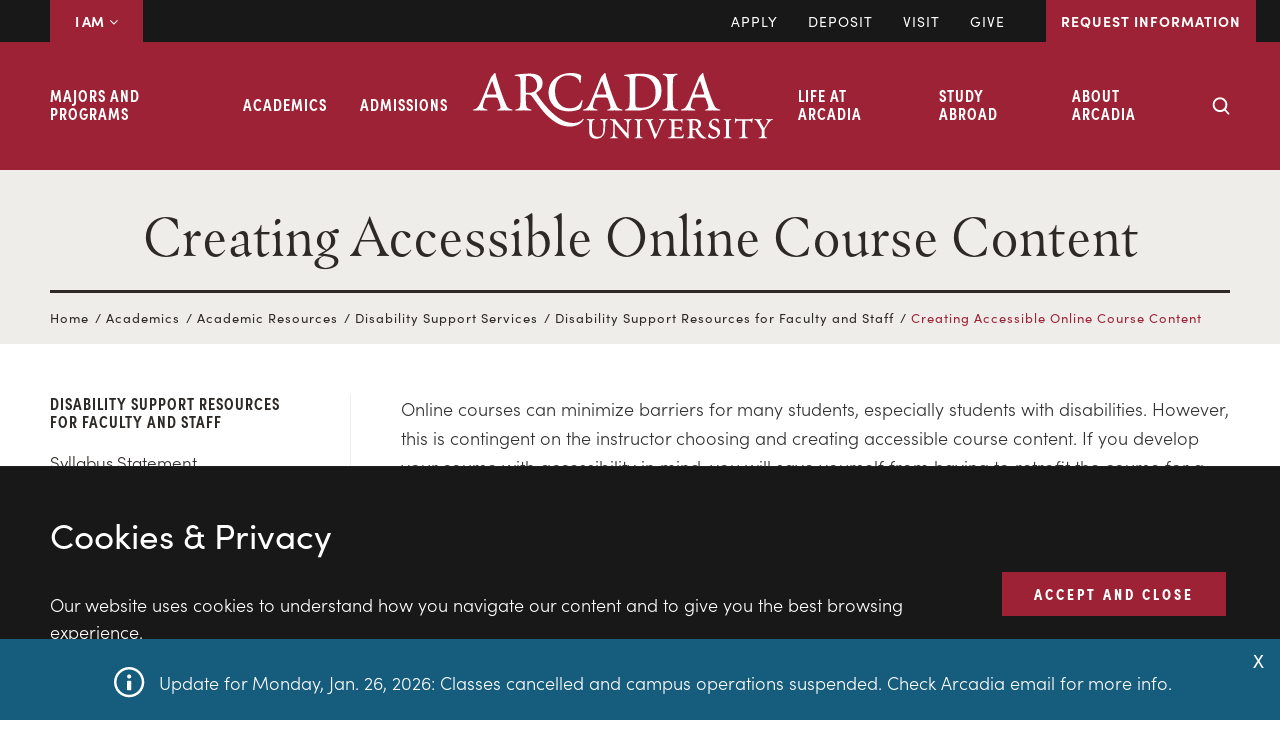

--- FILE ---
content_type: text/html; charset=UTF-8
request_url: https://www.arcadia.edu/academics/resources/disability-support-services/faculty-staff-resources/creating-accessible-online-course-content/
body_size: 67731
content:
<!DOCTYPE html>
<html lang="en-US">
<head >
<meta charset="UTF-8" /><script type="text/javascript">(window.NREUM||(NREUM={})).init={ajax:{deny_list:["bam.nr-data.net"]},feature_flags:["soft_nav"]};(window.NREUM||(NREUM={})).loader_config={licenseKey:"NRJS-41a3ea74a6135bf3b46",applicationID:"1117053337",browserID:"1120289451"};;/*! For license information please see nr-loader-rum-1.308.0.min.js.LICENSE.txt */
(()=>{var e,t,r={163:(e,t,r)=>{"use strict";r.d(t,{j:()=>E});var n=r(384),i=r(1741);var a=r(2555);r(860).K7.genericEvents;const s="experimental.resources",o="register",c=e=>{if(!e||"string"!=typeof e)return!1;try{document.createDocumentFragment().querySelector(e)}catch{return!1}return!0};var d=r(2614),u=r(944),l=r(8122);const f="[data-nr-mask]",g=e=>(0,l.a)(e,(()=>{const e={feature_flags:[],experimental:{allow_registered_children:!1,resources:!1},mask_selector:"*",block_selector:"[data-nr-block]",mask_input_options:{color:!1,date:!1,"datetime-local":!1,email:!1,month:!1,number:!1,range:!1,search:!1,tel:!1,text:!1,time:!1,url:!1,week:!1,textarea:!1,select:!1,password:!0}};return{ajax:{deny_list:void 0,block_internal:!0,enabled:!0,autoStart:!0},api:{get allow_registered_children(){return e.feature_flags.includes(o)||e.experimental.allow_registered_children},set allow_registered_children(t){e.experimental.allow_registered_children=t},duplicate_registered_data:!1},browser_consent_mode:{enabled:!1},distributed_tracing:{enabled:void 0,exclude_newrelic_header:void 0,cors_use_newrelic_header:void 0,cors_use_tracecontext_headers:void 0,allowed_origins:void 0},get feature_flags(){return e.feature_flags},set feature_flags(t){e.feature_flags=t},generic_events:{enabled:!0,autoStart:!0},harvest:{interval:30},jserrors:{enabled:!0,autoStart:!0},logging:{enabled:!0,autoStart:!0},metrics:{enabled:!0,autoStart:!0},obfuscate:void 0,page_action:{enabled:!0},page_view_event:{enabled:!0,autoStart:!0},page_view_timing:{enabled:!0,autoStart:!0},performance:{capture_marks:!1,capture_measures:!1,capture_detail:!0,resources:{get enabled(){return e.feature_flags.includes(s)||e.experimental.resources},set enabled(t){e.experimental.resources=t},asset_types:[],first_party_domains:[],ignore_newrelic:!0}},privacy:{cookies_enabled:!0},proxy:{assets:void 0,beacon:void 0},session:{expiresMs:d.wk,inactiveMs:d.BB},session_replay:{autoStart:!0,enabled:!1,preload:!1,sampling_rate:10,error_sampling_rate:100,collect_fonts:!1,inline_images:!1,fix_stylesheets:!0,mask_all_inputs:!0,get mask_text_selector(){return e.mask_selector},set mask_text_selector(t){c(t)?e.mask_selector="".concat(t,",").concat(f):""===t||null===t?e.mask_selector=f:(0,u.R)(5,t)},get block_class(){return"nr-block"},get ignore_class(){return"nr-ignore"},get mask_text_class(){return"nr-mask"},get block_selector(){return e.block_selector},set block_selector(t){c(t)?e.block_selector+=",".concat(t):""!==t&&(0,u.R)(6,t)},get mask_input_options(){return e.mask_input_options},set mask_input_options(t){t&&"object"==typeof t?e.mask_input_options={...t,password:!0}:(0,u.R)(7,t)}},session_trace:{enabled:!0,autoStart:!0},soft_navigations:{enabled:!0,autoStart:!0},spa:{enabled:!0,autoStart:!0},ssl:void 0,user_actions:{enabled:!0,elementAttributes:["id","className","tagName","type"]}}})());var p=r(6154),m=r(9324);let h=0;const v={buildEnv:m.F3,distMethod:m.Xs,version:m.xv,originTime:p.WN},b={consented:!1},y={appMetadata:{},get consented(){return this.session?.state?.consent||b.consented},set consented(e){b.consented=e},customTransaction:void 0,denyList:void 0,disabled:!1,harvester:void 0,isolatedBacklog:!1,isRecording:!1,loaderType:void 0,maxBytes:3e4,obfuscator:void 0,onerror:void 0,ptid:void 0,releaseIds:{},session:void 0,timeKeeper:void 0,registeredEntities:[],jsAttributesMetadata:{bytes:0},get harvestCount(){return++h}},_=e=>{const t=(0,l.a)(e,y),r=Object.keys(v).reduce((e,t)=>(e[t]={value:v[t],writable:!1,configurable:!0,enumerable:!0},e),{});return Object.defineProperties(t,r)};var w=r(5701);const x=e=>{const t=e.startsWith("http");e+="/",r.p=t?e:"https://"+e};var R=r(7836),k=r(3241);const A={accountID:void 0,trustKey:void 0,agentID:void 0,licenseKey:void 0,applicationID:void 0,xpid:void 0},S=e=>(0,l.a)(e,A),T=new Set;function E(e,t={},r,s){let{init:o,info:c,loader_config:d,runtime:u={},exposed:l=!0}=t;if(!c){const e=(0,n.pV)();o=e.init,c=e.info,d=e.loader_config}e.init=g(o||{}),e.loader_config=S(d||{}),c.jsAttributes??={},p.bv&&(c.jsAttributes.isWorker=!0),e.info=(0,a.D)(c);const f=e.init,m=[c.beacon,c.errorBeacon];T.has(e.agentIdentifier)||(f.proxy.assets&&(x(f.proxy.assets),m.push(f.proxy.assets)),f.proxy.beacon&&m.push(f.proxy.beacon),e.beacons=[...m],function(e){const t=(0,n.pV)();Object.getOwnPropertyNames(i.W.prototype).forEach(r=>{const n=i.W.prototype[r];if("function"!=typeof n||"constructor"===n)return;let a=t[r];e[r]&&!1!==e.exposed&&"micro-agent"!==e.runtime?.loaderType&&(t[r]=(...t)=>{const n=e[r](...t);return a?a(...t):n})})}(e),(0,n.US)("activatedFeatures",w.B)),u.denyList=[...f.ajax.deny_list||[],...f.ajax.block_internal?m:[]],u.ptid=e.agentIdentifier,u.loaderType=r,e.runtime=_(u),T.has(e.agentIdentifier)||(e.ee=R.ee.get(e.agentIdentifier),e.exposed=l,(0,k.W)({agentIdentifier:e.agentIdentifier,drained:!!w.B?.[e.agentIdentifier],type:"lifecycle",name:"initialize",feature:void 0,data:e.config})),T.add(e.agentIdentifier)}},384:(e,t,r)=>{"use strict";r.d(t,{NT:()=>s,US:()=>u,Zm:()=>o,bQ:()=>d,dV:()=>c,pV:()=>l});var n=r(6154),i=r(1863),a=r(1910);const s={beacon:"bam.nr-data.net",errorBeacon:"bam.nr-data.net"};function o(){return n.gm.NREUM||(n.gm.NREUM={}),void 0===n.gm.newrelic&&(n.gm.newrelic=n.gm.NREUM),n.gm.NREUM}function c(){let e=o();return e.o||(e.o={ST:n.gm.setTimeout,SI:n.gm.setImmediate||n.gm.setInterval,CT:n.gm.clearTimeout,XHR:n.gm.XMLHttpRequest,REQ:n.gm.Request,EV:n.gm.Event,PR:n.gm.Promise,MO:n.gm.MutationObserver,FETCH:n.gm.fetch,WS:n.gm.WebSocket},(0,a.i)(...Object.values(e.o))),e}function d(e,t){let r=o();r.initializedAgents??={},t.initializedAt={ms:(0,i.t)(),date:new Date},r.initializedAgents[e]=t}function u(e,t){o()[e]=t}function l(){return function(){let e=o();const t=e.info||{};e.info={beacon:s.beacon,errorBeacon:s.errorBeacon,...t}}(),function(){let e=o();const t=e.init||{};e.init={...t}}(),c(),function(){let e=o();const t=e.loader_config||{};e.loader_config={...t}}(),o()}},782:(e,t,r)=>{"use strict";r.d(t,{T:()=>n});const n=r(860).K7.pageViewTiming},860:(e,t,r)=>{"use strict";r.d(t,{$J:()=>u,K7:()=>c,P3:()=>d,XX:()=>i,Yy:()=>o,df:()=>a,qY:()=>n,v4:()=>s});const n="events",i="jserrors",a="browser/blobs",s="rum",o="browser/logs",c={ajax:"ajax",genericEvents:"generic_events",jserrors:i,logging:"logging",metrics:"metrics",pageAction:"page_action",pageViewEvent:"page_view_event",pageViewTiming:"page_view_timing",sessionReplay:"session_replay",sessionTrace:"session_trace",softNav:"soft_navigations",spa:"spa"},d={[c.pageViewEvent]:1,[c.pageViewTiming]:2,[c.metrics]:3,[c.jserrors]:4,[c.spa]:5,[c.ajax]:6,[c.sessionTrace]:7,[c.softNav]:8,[c.sessionReplay]:9,[c.logging]:10,[c.genericEvents]:11},u={[c.pageViewEvent]:s,[c.pageViewTiming]:n,[c.ajax]:n,[c.spa]:n,[c.softNav]:n,[c.metrics]:i,[c.jserrors]:i,[c.sessionTrace]:a,[c.sessionReplay]:a,[c.logging]:o,[c.genericEvents]:"ins"}},944:(e,t,r)=>{"use strict";r.d(t,{R:()=>i});var n=r(3241);function i(e,t){"function"==typeof console.debug&&(console.debug("New Relic Warning: https://github.com/newrelic/newrelic-browser-agent/blob/main/docs/warning-codes.md#".concat(e),t),(0,n.W)({agentIdentifier:null,drained:null,type:"data",name:"warn",feature:"warn",data:{code:e,secondary:t}}))}},1687:(e,t,r)=>{"use strict";r.d(t,{Ak:()=>d,Ze:()=>f,x3:()=>u});var n=r(3241),i=r(7836),a=r(3606),s=r(860),o=r(2646);const c={};function d(e,t){const r={staged:!1,priority:s.P3[t]||0};l(e),c[e].get(t)||c[e].set(t,r)}function u(e,t){e&&c[e]&&(c[e].get(t)&&c[e].delete(t),p(e,t,!1),c[e].size&&g(e))}function l(e){if(!e)throw new Error("agentIdentifier required");c[e]||(c[e]=new Map)}function f(e="",t="feature",r=!1){if(l(e),!e||!c[e].get(t)||r)return p(e,t);c[e].get(t).staged=!0,g(e)}function g(e){const t=Array.from(c[e]);t.every(([e,t])=>t.staged)&&(t.sort((e,t)=>e[1].priority-t[1].priority),t.forEach(([t])=>{c[e].delete(t),p(e,t)}))}function p(e,t,r=!0){const s=e?i.ee.get(e):i.ee,c=a.i.handlers;if(!s.aborted&&s.backlog&&c){if((0,n.W)({agentIdentifier:e,type:"lifecycle",name:"drain",feature:t}),r){const e=s.backlog[t],r=c[t];if(r){for(let t=0;e&&t<e.length;++t)m(e[t],r);Object.entries(r).forEach(([e,t])=>{Object.values(t||{}).forEach(t=>{t[0]?.on&&t[0]?.context()instanceof o.y&&t[0].on(e,t[1])})})}}s.isolatedBacklog||delete c[t],s.backlog[t]=null,s.emit("drain-"+t,[])}}function m(e,t){var r=e[1];Object.values(t[r]||{}).forEach(t=>{var r=e[0];if(t[0]===r){var n=t[1],i=e[3],a=e[2];n.apply(i,a)}})}},1738:(e,t,r)=>{"use strict";r.d(t,{U:()=>g,Y:()=>f});var n=r(3241),i=r(9908),a=r(1863),s=r(944),o=r(5701),c=r(3969),d=r(8362),u=r(860),l=r(4261);function f(e,t,r,a){const f=a||r;!f||f[e]&&f[e]!==d.d.prototype[e]||(f[e]=function(){(0,i.p)(c.xV,["API/"+e+"/called"],void 0,u.K7.metrics,r.ee),(0,n.W)({agentIdentifier:r.agentIdentifier,drained:!!o.B?.[r.agentIdentifier],type:"data",name:"api",feature:l.Pl+e,data:{}});try{return t.apply(this,arguments)}catch(e){(0,s.R)(23,e)}})}function g(e,t,r,n,s){const o=e.info;null===r?delete o.jsAttributes[t]:o.jsAttributes[t]=r,(s||null===r)&&(0,i.p)(l.Pl+n,[(0,a.t)(),t,r],void 0,"session",e.ee)}},1741:(e,t,r)=>{"use strict";r.d(t,{W:()=>a});var n=r(944),i=r(4261);class a{#e(e,...t){if(this[e]!==a.prototype[e])return this[e](...t);(0,n.R)(35,e)}addPageAction(e,t){return this.#e(i.hG,e,t)}register(e){return this.#e(i.eY,e)}recordCustomEvent(e,t){return this.#e(i.fF,e,t)}setPageViewName(e,t){return this.#e(i.Fw,e,t)}setCustomAttribute(e,t,r){return this.#e(i.cD,e,t,r)}noticeError(e,t){return this.#e(i.o5,e,t)}setUserId(e,t=!1){return this.#e(i.Dl,e,t)}setApplicationVersion(e){return this.#e(i.nb,e)}setErrorHandler(e){return this.#e(i.bt,e)}addRelease(e,t){return this.#e(i.k6,e,t)}log(e,t){return this.#e(i.$9,e,t)}start(){return this.#e(i.d3)}finished(e){return this.#e(i.BL,e)}recordReplay(){return this.#e(i.CH)}pauseReplay(){return this.#e(i.Tb)}addToTrace(e){return this.#e(i.U2,e)}setCurrentRouteName(e){return this.#e(i.PA,e)}interaction(e){return this.#e(i.dT,e)}wrapLogger(e,t,r){return this.#e(i.Wb,e,t,r)}measure(e,t){return this.#e(i.V1,e,t)}consent(e){return this.#e(i.Pv,e)}}},1863:(e,t,r)=>{"use strict";function n(){return Math.floor(performance.now())}r.d(t,{t:()=>n})},1910:(e,t,r)=>{"use strict";r.d(t,{i:()=>a});var n=r(944);const i=new Map;function a(...e){return e.every(e=>{if(i.has(e))return i.get(e);const t="function"==typeof e?e.toString():"",r=t.includes("[native code]"),a=t.includes("nrWrapper");return r||a||(0,n.R)(64,e?.name||t),i.set(e,r),r})}},2555:(e,t,r)=>{"use strict";r.d(t,{D:()=>o,f:()=>s});var n=r(384),i=r(8122);const a={beacon:n.NT.beacon,errorBeacon:n.NT.errorBeacon,licenseKey:void 0,applicationID:void 0,sa:void 0,queueTime:void 0,applicationTime:void 0,ttGuid:void 0,user:void 0,account:void 0,product:void 0,extra:void 0,jsAttributes:{},userAttributes:void 0,atts:void 0,transactionName:void 0,tNamePlain:void 0};function s(e){try{return!!e.licenseKey&&!!e.errorBeacon&&!!e.applicationID}catch(e){return!1}}const o=e=>(0,i.a)(e,a)},2614:(e,t,r)=>{"use strict";r.d(t,{BB:()=>s,H3:()=>n,g:()=>d,iL:()=>c,tS:()=>o,uh:()=>i,wk:()=>a});const n="NRBA",i="SESSION",a=144e5,s=18e5,o={STARTED:"session-started",PAUSE:"session-pause",RESET:"session-reset",RESUME:"session-resume",UPDATE:"session-update"},c={SAME_TAB:"same-tab",CROSS_TAB:"cross-tab"},d={OFF:0,FULL:1,ERROR:2}},2646:(e,t,r)=>{"use strict";r.d(t,{y:()=>n});class n{constructor(e){this.contextId=e}}},2843:(e,t,r)=>{"use strict";r.d(t,{G:()=>a,u:()=>i});var n=r(3878);function i(e,t=!1,r,i){(0,n.DD)("visibilitychange",function(){if(t)return void("hidden"===document.visibilityState&&e());e(document.visibilityState)},r,i)}function a(e,t,r){(0,n.sp)("pagehide",e,t,r)}},3241:(e,t,r)=>{"use strict";r.d(t,{W:()=>a});var n=r(6154);const i="newrelic";function a(e={}){try{n.gm.dispatchEvent(new CustomEvent(i,{detail:e}))}catch(e){}}},3606:(e,t,r)=>{"use strict";r.d(t,{i:()=>a});var n=r(9908);a.on=s;var i=a.handlers={};function a(e,t,r,a){s(a||n.d,i,e,t,r)}function s(e,t,r,i,a){a||(a="feature"),e||(e=n.d);var s=t[a]=t[a]||{};(s[r]=s[r]||[]).push([e,i])}},3878:(e,t,r)=>{"use strict";function n(e,t){return{capture:e,passive:!1,signal:t}}function i(e,t,r=!1,i){window.addEventListener(e,t,n(r,i))}function a(e,t,r=!1,i){document.addEventListener(e,t,n(r,i))}r.d(t,{DD:()=>a,jT:()=>n,sp:()=>i})},3969:(e,t,r)=>{"use strict";r.d(t,{TZ:()=>n,XG:()=>o,rs:()=>i,xV:()=>s,z_:()=>a});const n=r(860).K7.metrics,i="sm",a="cm",s="storeSupportabilityMetrics",o="storeEventMetrics"},4234:(e,t,r)=>{"use strict";r.d(t,{W:()=>a});var n=r(7836),i=r(1687);class a{constructor(e,t){this.agentIdentifier=e,this.ee=n.ee.get(e),this.featureName=t,this.blocked=!1}deregisterDrain(){(0,i.x3)(this.agentIdentifier,this.featureName)}}},4261:(e,t,r)=>{"use strict";r.d(t,{$9:()=>d,BL:()=>o,CH:()=>g,Dl:()=>_,Fw:()=>y,PA:()=>h,Pl:()=>n,Pv:()=>k,Tb:()=>l,U2:()=>a,V1:()=>R,Wb:()=>x,bt:()=>b,cD:()=>v,d3:()=>w,dT:()=>c,eY:()=>p,fF:()=>f,hG:()=>i,k6:()=>s,nb:()=>m,o5:()=>u});const n="api-",i="addPageAction",a="addToTrace",s="addRelease",o="finished",c="interaction",d="log",u="noticeError",l="pauseReplay",f="recordCustomEvent",g="recordReplay",p="register",m="setApplicationVersion",h="setCurrentRouteName",v="setCustomAttribute",b="setErrorHandler",y="setPageViewName",_="setUserId",w="start",x="wrapLogger",R="measure",k="consent"},5289:(e,t,r)=>{"use strict";r.d(t,{GG:()=>s,Qr:()=>c,sB:()=>o});var n=r(3878),i=r(6389);function a(){return"undefined"==typeof document||"complete"===document.readyState}function s(e,t){if(a())return e();const r=(0,i.J)(e),s=setInterval(()=>{a()&&(clearInterval(s),r())},500);(0,n.sp)("load",r,t)}function o(e){if(a())return e();(0,n.DD)("DOMContentLoaded",e)}function c(e){if(a())return e();(0,n.sp)("popstate",e)}},5607:(e,t,r)=>{"use strict";r.d(t,{W:()=>n});const n=(0,r(9566).bz)()},5701:(e,t,r)=>{"use strict";r.d(t,{B:()=>a,t:()=>s});var n=r(3241);const i=new Set,a={};function s(e,t){const r=t.agentIdentifier;a[r]??={},e&&"object"==typeof e&&(i.has(r)||(t.ee.emit("rumresp",[e]),a[r]=e,i.add(r),(0,n.W)({agentIdentifier:r,loaded:!0,drained:!0,type:"lifecycle",name:"load",feature:void 0,data:e})))}},6154:(e,t,r)=>{"use strict";r.d(t,{OF:()=>c,RI:()=>i,WN:()=>u,bv:()=>a,eN:()=>l,gm:()=>s,mw:()=>o,sb:()=>d});var n=r(1863);const i="undefined"!=typeof window&&!!window.document,a="undefined"!=typeof WorkerGlobalScope&&("undefined"!=typeof self&&self instanceof WorkerGlobalScope&&self.navigator instanceof WorkerNavigator||"undefined"!=typeof globalThis&&globalThis instanceof WorkerGlobalScope&&globalThis.navigator instanceof WorkerNavigator),s=i?window:"undefined"!=typeof WorkerGlobalScope&&("undefined"!=typeof self&&self instanceof WorkerGlobalScope&&self||"undefined"!=typeof globalThis&&globalThis instanceof WorkerGlobalScope&&globalThis),o=Boolean("hidden"===s?.document?.visibilityState),c=/iPad|iPhone|iPod/.test(s.navigator?.userAgent),d=c&&"undefined"==typeof SharedWorker,u=((()=>{const e=s.navigator?.userAgent?.match(/Firefox[/\s](\d+\.\d+)/);Array.isArray(e)&&e.length>=2&&e[1]})(),Date.now()-(0,n.t)()),l=()=>"undefined"!=typeof PerformanceNavigationTiming&&s?.performance?.getEntriesByType("navigation")?.[0]?.responseStart},6389:(e,t,r)=>{"use strict";function n(e,t=500,r={}){const n=r?.leading||!1;let i;return(...r)=>{n&&void 0===i&&(e.apply(this,r),i=setTimeout(()=>{i=clearTimeout(i)},t)),n||(clearTimeout(i),i=setTimeout(()=>{e.apply(this,r)},t))}}function i(e){let t=!1;return(...r)=>{t||(t=!0,e.apply(this,r))}}r.d(t,{J:()=>i,s:()=>n})},6630:(e,t,r)=>{"use strict";r.d(t,{T:()=>n});const n=r(860).K7.pageViewEvent},7699:(e,t,r)=>{"use strict";r.d(t,{It:()=>a,KC:()=>o,No:()=>i,qh:()=>s});var n=r(860);const i=16e3,a=1e6,s="SESSION_ERROR",o={[n.K7.logging]:!0,[n.K7.genericEvents]:!1,[n.K7.jserrors]:!1,[n.K7.ajax]:!1}},7836:(e,t,r)=>{"use strict";r.d(t,{P:()=>o,ee:()=>c});var n=r(384),i=r(8990),a=r(2646),s=r(5607);const o="nr@context:".concat(s.W),c=function e(t,r){var n={},s={},u={},l=!1;try{l=16===r.length&&d.initializedAgents?.[r]?.runtime.isolatedBacklog}catch(e){}var f={on:p,addEventListener:p,removeEventListener:function(e,t){var r=n[e];if(!r)return;for(var i=0;i<r.length;i++)r[i]===t&&r.splice(i,1)},emit:function(e,r,n,i,a){!1!==a&&(a=!0);if(c.aborted&&!i)return;t&&a&&t.emit(e,r,n);var o=g(n);m(e).forEach(e=>{e.apply(o,r)});var d=v()[s[e]];d&&d.push([f,e,r,o]);return o},get:h,listeners:m,context:g,buffer:function(e,t){const r=v();if(t=t||"feature",f.aborted)return;Object.entries(e||{}).forEach(([e,n])=>{s[n]=t,t in r||(r[t]=[])})},abort:function(){f._aborted=!0,Object.keys(f.backlog).forEach(e=>{delete f.backlog[e]})},isBuffering:function(e){return!!v()[s[e]]},debugId:r,backlog:l?{}:t&&"object"==typeof t.backlog?t.backlog:{},isolatedBacklog:l};return Object.defineProperty(f,"aborted",{get:()=>{let e=f._aborted||!1;return e||(t&&(e=t.aborted),e)}}),f;function g(e){return e&&e instanceof a.y?e:e?(0,i.I)(e,o,()=>new a.y(o)):new a.y(o)}function p(e,t){n[e]=m(e).concat(t)}function m(e){return n[e]||[]}function h(t){return u[t]=u[t]||e(f,t)}function v(){return f.backlog}}(void 0,"globalEE"),d=(0,n.Zm)();d.ee||(d.ee=c)},8122:(e,t,r)=>{"use strict";r.d(t,{a:()=>i});var n=r(944);function i(e,t){try{if(!e||"object"!=typeof e)return(0,n.R)(3);if(!t||"object"!=typeof t)return(0,n.R)(4);const r=Object.create(Object.getPrototypeOf(t),Object.getOwnPropertyDescriptors(t)),a=0===Object.keys(r).length?e:r;for(let s in a)if(void 0!==e[s])try{if(null===e[s]){r[s]=null;continue}Array.isArray(e[s])&&Array.isArray(t[s])?r[s]=Array.from(new Set([...e[s],...t[s]])):"object"==typeof e[s]&&"object"==typeof t[s]?r[s]=i(e[s],t[s]):r[s]=e[s]}catch(e){r[s]||(0,n.R)(1,e)}return r}catch(e){(0,n.R)(2,e)}}},8362:(e,t,r)=>{"use strict";r.d(t,{d:()=>a});var n=r(9566),i=r(1741);class a extends i.W{agentIdentifier=(0,n.LA)(16)}},8374:(e,t,r)=>{r.nc=(()=>{try{return document?.currentScript?.nonce}catch(e){}return""})()},8990:(e,t,r)=>{"use strict";r.d(t,{I:()=>i});var n=Object.prototype.hasOwnProperty;function i(e,t,r){if(n.call(e,t))return e[t];var i=r();if(Object.defineProperty&&Object.keys)try{return Object.defineProperty(e,t,{value:i,writable:!0,enumerable:!1}),i}catch(e){}return e[t]=i,i}},9324:(e,t,r)=>{"use strict";r.d(t,{F3:()=>i,Xs:()=>a,xv:()=>n});const n="1.308.0",i="PROD",a="CDN"},9566:(e,t,r)=>{"use strict";r.d(t,{LA:()=>o,bz:()=>s});var n=r(6154);const i="xxxxxxxx-xxxx-4xxx-yxxx-xxxxxxxxxxxx";function a(e,t){return e?15&e[t]:16*Math.random()|0}function s(){const e=n.gm?.crypto||n.gm?.msCrypto;let t,r=0;return e&&e.getRandomValues&&(t=e.getRandomValues(new Uint8Array(30))),i.split("").map(e=>"x"===e?a(t,r++).toString(16):"y"===e?(3&a()|8).toString(16):e).join("")}function o(e){const t=n.gm?.crypto||n.gm?.msCrypto;let r,i=0;t&&t.getRandomValues&&(r=t.getRandomValues(new Uint8Array(e)));const s=[];for(var o=0;o<e;o++)s.push(a(r,i++).toString(16));return s.join("")}},9908:(e,t,r)=>{"use strict";r.d(t,{d:()=>n,p:()=>i});var n=r(7836).ee.get("handle");function i(e,t,r,i,a){a?(a.buffer([e],i),a.emit(e,t,r)):(n.buffer([e],i),n.emit(e,t,r))}}},n={};function i(e){var t=n[e];if(void 0!==t)return t.exports;var a=n[e]={exports:{}};return r[e](a,a.exports,i),a.exports}i.m=r,i.d=(e,t)=>{for(var r in t)i.o(t,r)&&!i.o(e,r)&&Object.defineProperty(e,r,{enumerable:!0,get:t[r]})},i.f={},i.e=e=>Promise.all(Object.keys(i.f).reduce((t,r)=>(i.f[r](e,t),t),[])),i.u=e=>"nr-rum-1.308.0.min.js",i.o=(e,t)=>Object.prototype.hasOwnProperty.call(e,t),e={},t="NRBA-1.308.0.PROD:",i.l=(r,n,a,s)=>{if(e[r])e[r].push(n);else{var o,c;if(void 0!==a)for(var d=document.getElementsByTagName("script"),u=0;u<d.length;u++){var l=d[u];if(l.getAttribute("src")==r||l.getAttribute("data-webpack")==t+a){o=l;break}}if(!o){c=!0;var f={296:"sha512-+MIMDsOcckGXa1EdWHqFNv7P+JUkd5kQwCBr3KE6uCvnsBNUrdSt4a/3/L4j4TxtnaMNjHpza2/erNQbpacJQA=="};(o=document.createElement("script")).charset="utf-8",i.nc&&o.setAttribute("nonce",i.nc),o.setAttribute("data-webpack",t+a),o.src=r,0!==o.src.indexOf(window.location.origin+"/")&&(o.crossOrigin="anonymous"),f[s]&&(o.integrity=f[s])}e[r]=[n];var g=(t,n)=>{o.onerror=o.onload=null,clearTimeout(p);var i=e[r];if(delete e[r],o.parentNode&&o.parentNode.removeChild(o),i&&i.forEach(e=>e(n)),t)return t(n)},p=setTimeout(g.bind(null,void 0,{type:"timeout",target:o}),12e4);o.onerror=g.bind(null,o.onerror),o.onload=g.bind(null,o.onload),c&&document.head.appendChild(o)}},i.r=e=>{"undefined"!=typeof Symbol&&Symbol.toStringTag&&Object.defineProperty(e,Symbol.toStringTag,{value:"Module"}),Object.defineProperty(e,"__esModule",{value:!0})},i.p="https://js-agent.newrelic.com/",(()=>{var e={374:0,840:0};i.f.j=(t,r)=>{var n=i.o(e,t)?e[t]:void 0;if(0!==n)if(n)r.push(n[2]);else{var a=new Promise((r,i)=>n=e[t]=[r,i]);r.push(n[2]=a);var s=i.p+i.u(t),o=new Error;i.l(s,r=>{if(i.o(e,t)&&(0!==(n=e[t])&&(e[t]=void 0),n)){var a=r&&("load"===r.type?"missing":r.type),s=r&&r.target&&r.target.src;o.message="Loading chunk "+t+" failed: ("+a+": "+s+")",o.name="ChunkLoadError",o.type=a,o.request=s,n[1](o)}},"chunk-"+t,t)}};var t=(t,r)=>{var n,a,[s,o,c]=r,d=0;if(s.some(t=>0!==e[t])){for(n in o)i.o(o,n)&&(i.m[n]=o[n]);if(c)c(i)}for(t&&t(r);d<s.length;d++)a=s[d],i.o(e,a)&&e[a]&&e[a][0](),e[a]=0},r=self["webpackChunk:NRBA-1.308.0.PROD"]=self["webpackChunk:NRBA-1.308.0.PROD"]||[];r.forEach(t.bind(null,0)),r.push=t.bind(null,r.push.bind(r))})(),(()=>{"use strict";i(8374);var e=i(8362),t=i(860);const r=Object.values(t.K7);var n=i(163);var a=i(9908),s=i(1863),o=i(4261),c=i(1738);var d=i(1687),u=i(4234),l=i(5289),f=i(6154),g=i(944),p=i(384);const m=e=>f.RI&&!0===e?.privacy.cookies_enabled;function h(e){return!!(0,p.dV)().o.MO&&m(e)&&!0===e?.session_trace.enabled}var v=i(6389),b=i(7699);class y extends u.W{constructor(e,t){super(e.agentIdentifier,t),this.agentRef=e,this.abortHandler=void 0,this.featAggregate=void 0,this.loadedSuccessfully=void 0,this.onAggregateImported=new Promise(e=>{this.loadedSuccessfully=e}),this.deferred=Promise.resolve(),!1===e.init[this.featureName].autoStart?this.deferred=new Promise((t,r)=>{this.ee.on("manual-start-all",(0,v.J)(()=>{(0,d.Ak)(e.agentIdentifier,this.featureName),t()}))}):(0,d.Ak)(e.agentIdentifier,t)}importAggregator(e,t,r={}){if(this.featAggregate)return;const n=async()=>{let n;await this.deferred;try{if(m(e.init)){const{setupAgentSession:t}=await i.e(296).then(i.bind(i,3305));n=t(e)}}catch(e){(0,g.R)(20,e),this.ee.emit("internal-error",[e]),(0,a.p)(b.qh,[e],void 0,this.featureName,this.ee)}try{if(!this.#t(this.featureName,n,e.init))return(0,d.Ze)(this.agentIdentifier,this.featureName),void this.loadedSuccessfully(!1);const{Aggregate:i}=await t();this.featAggregate=new i(e,r),e.runtime.harvester.initializedAggregates.push(this.featAggregate),this.loadedSuccessfully(!0)}catch(e){(0,g.R)(34,e),this.abortHandler?.(),(0,d.Ze)(this.agentIdentifier,this.featureName,!0),this.loadedSuccessfully(!1),this.ee&&this.ee.abort()}};f.RI?(0,l.GG)(()=>n(),!0):n()}#t(e,r,n){if(this.blocked)return!1;switch(e){case t.K7.sessionReplay:return h(n)&&!!r;case t.K7.sessionTrace:return!!r;default:return!0}}}var _=i(6630),w=i(2614),x=i(3241);class R extends y{static featureName=_.T;constructor(e){var t;super(e,_.T),this.setupInspectionEvents(e.agentIdentifier),t=e,(0,c.Y)(o.Fw,function(e,r){"string"==typeof e&&("/"!==e.charAt(0)&&(e="/"+e),t.runtime.customTransaction=(r||"http://custom.transaction")+e,(0,a.p)(o.Pl+o.Fw,[(0,s.t)()],void 0,void 0,t.ee))},t),this.importAggregator(e,()=>i.e(296).then(i.bind(i,3943)))}setupInspectionEvents(e){const t=(t,r)=>{t&&(0,x.W)({agentIdentifier:e,timeStamp:t.timeStamp,loaded:"complete"===t.target.readyState,type:"window",name:r,data:t.target.location+""})};(0,l.sB)(e=>{t(e,"DOMContentLoaded")}),(0,l.GG)(e=>{t(e,"load")}),(0,l.Qr)(e=>{t(e,"navigate")}),this.ee.on(w.tS.UPDATE,(t,r)=>{(0,x.W)({agentIdentifier:e,type:"lifecycle",name:"session",data:r})})}}class k extends e.d{constructor(e){var t;(super(),f.gm)?(this.features={},(0,p.bQ)(this.agentIdentifier,this),this.desiredFeatures=new Set(e.features||[]),this.desiredFeatures.add(R),(0,n.j)(this,e,e.loaderType||"agent"),t=this,(0,c.Y)(o.cD,function(e,r,n=!1){if("string"==typeof e){if(["string","number","boolean"].includes(typeof r)||null===r)return(0,c.U)(t,e,r,o.cD,n);(0,g.R)(40,typeof r)}else(0,g.R)(39,typeof e)},t),function(e){(0,c.Y)(o.Dl,function(t,r=!1){if("string"!=typeof t&&null!==t)return void(0,g.R)(41,typeof t);const n=e.info.jsAttributes["enduser.id"];r&&null!=n&&n!==t?(0,a.p)(o.Pl+"setUserIdAndResetSession",[t],void 0,"session",e.ee):(0,c.U)(e,"enduser.id",t,o.Dl,!0)},e)}(this),function(e){(0,c.Y)(o.nb,function(t){if("string"==typeof t||null===t)return(0,c.U)(e,"application.version",t,o.nb,!1);(0,g.R)(42,typeof t)},e)}(this),function(e){(0,c.Y)(o.d3,function(){e.ee.emit("manual-start-all")},e)}(this),function(e){(0,c.Y)(o.Pv,function(t=!0){if("boolean"==typeof t){if((0,a.p)(o.Pl+o.Pv,[t],void 0,"session",e.ee),e.runtime.consented=t,t){const t=e.features.page_view_event;t.onAggregateImported.then(e=>{const r=t.featAggregate;e&&!r.sentRum&&r.sendRum()})}}else(0,g.R)(65,typeof t)},e)}(this),this.run()):(0,g.R)(21)}get config(){return{info:this.info,init:this.init,loader_config:this.loader_config,runtime:this.runtime}}get api(){return this}run(){try{const e=function(e){const t={};return r.forEach(r=>{t[r]=!!e[r]?.enabled}),t}(this.init),n=[...this.desiredFeatures];n.sort((e,r)=>t.P3[e.featureName]-t.P3[r.featureName]),n.forEach(r=>{if(!e[r.featureName]&&r.featureName!==t.K7.pageViewEvent)return;if(r.featureName===t.K7.spa)return void(0,g.R)(67);const n=function(e){switch(e){case t.K7.ajax:return[t.K7.jserrors];case t.K7.sessionTrace:return[t.K7.ajax,t.K7.pageViewEvent];case t.K7.sessionReplay:return[t.K7.sessionTrace];case t.K7.pageViewTiming:return[t.K7.pageViewEvent];default:return[]}}(r.featureName).filter(e=>!(e in this.features));n.length>0&&(0,g.R)(36,{targetFeature:r.featureName,missingDependencies:n}),this.features[r.featureName]=new r(this)})}catch(e){(0,g.R)(22,e);for(const e in this.features)this.features[e].abortHandler?.();const t=(0,p.Zm)();delete t.initializedAgents[this.agentIdentifier]?.features,delete this.sharedAggregator;return t.ee.get(this.agentIdentifier).abort(),!1}}}var A=i(2843),S=i(782);class T extends y{static featureName=S.T;constructor(e){super(e,S.T),f.RI&&((0,A.u)(()=>(0,a.p)("docHidden",[(0,s.t)()],void 0,S.T,this.ee),!0),(0,A.G)(()=>(0,a.p)("winPagehide",[(0,s.t)()],void 0,S.T,this.ee)),this.importAggregator(e,()=>i.e(296).then(i.bind(i,2117))))}}var E=i(3969);class I extends y{static featureName=E.TZ;constructor(e){super(e,E.TZ),f.RI&&document.addEventListener("securitypolicyviolation",e=>{(0,a.p)(E.xV,["Generic/CSPViolation/Detected"],void 0,this.featureName,this.ee)}),this.importAggregator(e,()=>i.e(296).then(i.bind(i,9623)))}}new k({features:[R,T,I],loaderType:"lite"})})()})();</script>
<meta name="viewport" content="width=device-width, initial-scale=1" />
<meta name='robots' content='index, follow, max-image-preview:large, max-snippet:-1, max-video-preview:-1' />
	<style>img:is([sizes="auto" i], [sizes^="auto," i]) { contain-intrinsic-size: 3000px 1500px }</style>
	
<!-- Google Tag Manager for WordPress by gtm4wp.com -->
<script data-cfasync="false" data-pagespeed-no-defer>
	var gtm4wp_datalayer_name = "dataLayer";
	var dataLayer = dataLayer || [];
</script>
<!-- End Google Tag Manager for WordPress by gtm4wp.com -->
	<!-- This site is optimized with the Yoast SEO Premium plugin v26.0 (Yoast SEO v26.3) - https://yoast.com/wordpress/plugins/seo/ -->
	<title>Creating Accessible Online Course Content | Arcadia University</title>
<link crossorigin data-rocket-preconnect href="https://www.googletagmanager.com" rel="preconnect">
<link crossorigin data-rocket-preconnect href="https://fonts.googleapis.com" rel="preconnect">
<link crossorigin data-rocket-preconnect href="https://use.fontawesome.com" rel="preconnect">
<link crossorigin data-rocket-preconnect href="https://siteimproveanalytics.com" rel="preconnect">
<link crossorigin data-rocket-preconnect href="https://static.elfsight.com" rel="preconnect">
<link crossorigin data-rocket-preconnect href="https://go.arcadia.edu" rel="preconnect">
<link data-rocket-preload as="style" href="https://fonts.googleapis.com/css?family=Source%20Sans%20Pro%3A400%2C400i%2C600%2C700&#038;display=swap" rel="preload">
<link href="https://fonts.googleapis.com/css?family=Source%20Sans%20Pro%3A400%2C400i%2C600%2C700&#038;display=swap" media="print" onload="this.media=&#039;all&#039;" rel="stylesheet">
<noscript><link rel="stylesheet" href="https://fonts.googleapis.com/css?family=Source%20Sans%20Pro%3A400%2C400i%2C600%2C700&#038;display=swap"></noscript><link rel="preload" data-rocket-preload as="image" href="https://www.arcadia.edu/wp-content/themes/genesis-sample/images/logos/arcadia-main.svg" fetchpriority="high">
	<meta name="description" content="Tips on Creating Accessible Online Course Content are provided by Disability Support Services at Arcadia University." />
	<link rel="canonical" href="https://www.arcadia.edu/academics/resources/disability-support-services/faculty-staff-resources/creating-accessible-online-course-content/" />
	<meta property="og:locale" content="en_US" />
	<meta property="og:type" content="article" />
	<meta property="og:title" content="Creating Accessible Online Course Content" />
	<meta property="og:description" content="Tips on Creating Accessible Online Course Content are provided by Disability Support Services at Arcadia University." />
	<meta property="og:url" content="https://www.arcadia.edu/academics/resources/disability-support-services/faculty-staff-resources/creating-accessible-online-course-content/" />
	<meta property="og:site_name" content="Arcadia University" />
	<meta property="article:publisher" content="https://www.facebook.com/arcadia.university" />
	<meta property="article:modified_time" content="2024-07-25T15:40:55+00:00" />
	<meta property="og:image" content="https://www.arcadia.edu/wp-content/uploads/2022/08/31/Castle-Profile.jpg" />
	<meta property="og:image:width" content="355" />
	<meta property="og:image:height" content="355" />
	<meta property="og:image:type" content="image/jpeg" />
	<meta name="twitter:card" content="summary_large_image" />
	<meta name="twitter:label1" content="Est. reading time" />
	<meta name="twitter:data1" content="2 minutes" />
	<script type="application/ld+json" class="yoast-schema-graph">{"@context":"https://schema.org","@graph":[{"@type":"WebPage","@id":"https://www.arcadia.edu/academics/resources/disability-support-services/faculty-staff-resources/creating-accessible-online-course-content/","url":"https://www.arcadia.edu/academics/resources/disability-support-services/faculty-staff-resources/creating-accessible-online-course-content/","name":"Creating Accessible Online Course Content | Arcadia University","isPartOf":{"@id":"https://www.arcadia.edu/#website"},"datePublished":"2022-03-20T14:33:32+00:00","dateModified":"2024-07-25T15:40:55+00:00","description":"Tips on Creating Accessible Online Course Content are provided by Disability Support Services at Arcadia University.","breadcrumb":{"@id":"https://www.arcadia.edu/academics/resources/disability-support-services/faculty-staff-resources/creating-accessible-online-course-content/#breadcrumb"},"inLanguage":"en-US","potentialAction":[{"@type":"ReadAction","target":["https://www.arcadia.edu/academics/resources/disability-support-services/faculty-staff-resources/creating-accessible-online-course-content/"]}]},{"@type":"BreadcrumbList","@id":"https://www.arcadia.edu/academics/resources/disability-support-services/faculty-staff-resources/creating-accessible-online-course-content/#breadcrumb","itemListElement":[{"@type":"ListItem","position":1,"name":"Home","item":"https://www.arcadia.edu/"},{"@type":"ListItem","position":2,"name":"Academics","item":"https://www.arcadia.edu/academics/"},{"@type":"ListItem","position":3,"name":"Academic Resources","item":"https://www.arcadia.edu/academics/resources/"},{"@type":"ListItem","position":4,"name":"Disability Support Services","item":"https://www.arcadia.edu/academics/resources/disability-support-services/"},{"@type":"ListItem","position":5,"name":"Disability Support Resources for Faculty and Staff","item":"https://www.arcadia.edu/academics/resources/disability-support-services/faculty-staff-resources/"},{"@type":"ListItem","position":6,"name":"Creating Accessible Online Course Content"}]},{"@type":"WebSite","@id":"https://www.arcadia.edu/#website","url":"https://www.arcadia.edu/","name":"Arcadia University","description":"","publisher":{"@id":"https://www.arcadia.edu/#organization"},"potentialAction":[{"@type":"SearchAction","target":{"@type":"EntryPoint","urlTemplate":"https://www.arcadia.edu/?s={search_term_string}"},"query-input":{"@type":"PropertyValueSpecification","valueRequired":true,"valueName":"search_term_string"}}],"inLanguage":"en-US"},{"@type":["Organization","Place"],"@id":"https://www.arcadia.edu/#organization","name":"Arcadia University","url":"https://www.arcadia.edu/","logo":{"@id":"https://www.arcadia.edu/academics/resources/disability-support-services/faculty-staff-resources/creating-accessible-online-course-content/#local-main-organization-logo"},"image":{"@id":"https://www.arcadia.edu/academics/resources/disability-support-services/faculty-staff-resources/creating-accessible-online-course-content/#local-main-organization-logo"},"sameAs":["https://www.facebook.com/arcadia.university","https://www.instagram.com/arcadiauniversity","https://www.tiktok.com/@arcadiauniversity","https://www.youtube.com/ArcadiaUniversity1853","https://www.linkedin.com/school/arcadia-university/","https://www.pinterest.com/arcadiauniversity/"],"description":"Arcadia University is a private university in Glenside, Pennsylvania, known for its global perspective, with a particular emphasis on international education and study abroad programs. It offers a close-knit, diverse community with personalized attention from faculty in both undergraduate and graduate programs, including strong programs in health sciences and education. The University focuses on providing an integrative, liberal arts education that prepares students for professional success and civic engagement.","legalName":"Arcadia University","foundingDate":"1853-01-01","numberOfEmployees":{"@type":"QuantitativeValue","value":"1500"},"publishingPrinciples":"https://www.arcadia.edu/about-arcadia/offices-facilities-services/university-relations/","actionableFeedbackPolicy":"https://www.arcadia.edu/about-arcadia/offices-facilities-services/university-relations/","diversityPolicy":"https://www.arcadia.edu/life-arcadia/ibelong/","diversityStaffingReport":"https://www.arcadia.edu/life-arcadia/diversity-inclusion/office-equity-civil-rights/nondiscrimination/","address":{"@id":"https://www.arcadia.edu/academics/resources/disability-support-services/faculty-staff-resources/creating-accessible-online-course-content/#local-main-place-address"},"geo":{"@type":"GeoCoordinates","latitude":"40.09221674014445","longitude":"-75.16597528959319"},"telephone":["215-572-2900"],"contactPoint":{"@type":"ContactPoint","email":"ur@arcadia.edu"},"openingHoursSpecification":[{"@type":"OpeningHoursSpecification","dayOfWeek":["Monday","Tuesday","Wednesday","Thursday","Friday"],"opens":"09:30","closes":"16:30"},{"@type":"OpeningHoursSpecification","dayOfWeek":["Saturday","Sunday"],"opens":"00:00","closes":"00:00"}],"email":"admiss@arcadia.edu","areaServed":"Greater Philadelphia","taxID":"23-1352620"},{"@type":"PostalAddress","@id":"https://www.arcadia.edu/academics/resources/disability-support-services/faculty-staff-resources/creating-accessible-online-course-content/#local-main-place-address","streetAddress":"450 S Easton Road","addressLocality":"Glenside","postalCode":"19038","addressRegion":"Pennsylvania","addressCountry":"US"},{"@type":"ImageObject","inLanguage":"en-US","@id":"https://www.arcadia.edu/academics/resources/disability-support-services/faculty-staff-resources/creating-accessible-online-course-content/#local-main-organization-logo","url":"https://www.arcadia.edu/wp-content/uploads/2022/08/22/au_logo_2C_lp_1.jpg","contentUrl":"https://www.arcadia.edu/wp-content/uploads/2022/08/22/au_logo_2C_lp_1.jpg","width":850,"height":340,"caption":"Arcadia University"}]}</script>
	<meta name="geo.placename" content="Glenside" />
	<meta name="geo.position" content="40.09221674014445;-75.16597528959319" />
	<meta name="geo.region" content="United States (US)" />
	<!-- / Yoast SEO Premium plugin. -->


<link rel='dns-prefetch' href='//www.arcadia.edu' />
<link rel='dns-prefetch' href='//use.fontawesome.com' />
<link rel='dns-prefetch' href='//fonts.googleapis.com' />
<link href='https://fonts.gstatic.com' crossorigin rel='preconnect' />
<link rel="alternate" type="application/rss+xml" title="Arcadia University &raquo; Feed" href="https://www.arcadia.edu/feed/" />
<link rel="alternate" type="application/rss+xml" title="Arcadia University &raquo; Comments Feed" href="https://www.arcadia.edu/comments/feed/" />
<link rel='stylesheet' id='modernquery-autocomplete-css' href='https://www.arcadia.edu/wp-content/plugins/modernquery/src/actions/css/search_autocomplete.css?ver=1769408236' media='all' />
<link rel='stylesheet' id='genesis-blocks-style-css-css' href='https://www.arcadia.edu/wp-content/plugins/genesis-page-builder/vendor/genesis/blocks/dist/style-blocks.build.css?ver=1769408235' media='all' />
<link rel='stylesheet' id='genesis-sample-css' href='https://www.arcadia.edu/wp-content/uploads/wp-rocket-cache/background-css/1/www.arcadia.edu/wp-content/themes/genesis-sample/style.css?ver=3.4.1&wpr_t=1769426943' media='all' />
<style id='genesis-sample-inline-css'>


		a,
		.entry-title a:focus,
		.entry-title a:hover,
		.genesis-nav-menu a:focus,
		.genesis-nav-menu a:hover,
		.genesis-nav-menu .current-menu-item > a,
		.genesis-nav-menu .sub-menu .current-menu-item > a:focus,
		.genesis-nav-menu .sub-menu .current-menu-item > a:hover,
		.menu-toggle:focus,
		.menu-toggle:hover,
		.sub-menu-toggle:focus,
		.sub-menu-toggle:hover {
			color: #9d2235;
		}

		
</style>
<style id='wp-emoji-styles-inline-css'>

	img.wp-smiley, img.emoji {
		display: inline !important;
		border: none !important;
		box-shadow: none !important;
		height: 1em !important;
		width: 1em !important;
		margin: 0 0.07em !important;
		vertical-align: -0.1em !important;
		background: none !important;
		padding: 0 !important;
	}
</style>
<link rel='stylesheet' id='wp-block-library-css' href='https://www.arcadia.edu/wp-includes/css/dist/block-library/style.min.css?ver=6.8.3' media='all' />
<link rel='stylesheet' id='blog-list-blogger-styles-css' href='https://www.arcadia.edu/wp-content/themes/genesis-sample/blocks/blog-list-blogger/block.css?ver=6.8.3' media='all' />
<link rel='stylesheet' id='custom-video-css-css' href='https://www.arcadia.edu/wp-content/themes/genesis-sample/assets/css/custom-video.css?ver=6.8.3' media='all' />
<link rel='stylesheet' id='wowCss-css' href='https://www.arcadia.edu/wp-content/themes/genesis-sample/assets/wowjs/animate.min.css?ver=1.0.0' media='all' />
<link rel='stylesheet' id='SliderBackendCss-css' href='https://www.arcadia.edu/wp-content/themes/genesis-sample/assets/css/slider-backend-preview.css?ver=1.0.0' media='all' />
<link rel='stylesheet' id='arcadia-block-news-featured-acf-css-css' href='https://www.arcadia.edu/wp-content/themes/genesis-sample/blocks/news-featured-acf/block.css?ver=1.0.0' media='all' />
<link rel='stylesheet' id='arcadia-block-news-medium-acf-css-css' href='https://www.arcadia.edu/wp-content/themes/genesis-sample/blocks/block-news-medium-acf.css?ver=1.0.0' media='all' />
<link rel='stylesheet' id='arcadia-block-news-small-acf-css-css' href='https://www.arcadia.edu/wp-content/themes/genesis-sample/blocks/block-news-small-acf.css?ver=1.0.0' media='all' />
<link rel='stylesheet' id='arcadia-block-person-list-automated-acf-css-css' href='https://www.arcadia.edu/wp-content/themes/genesis-sample/blocks/block-person-list-automated-acf.css?ver=1.0.0' media='all' />
<link rel='stylesheet' id='arcadia-block-landing-hero-acf-css-css' href='https://www.arcadia.edu/wp-content/themes/genesis-sample/blocks/block-landing-hero-acf.css?ver=1.0.0' media='all' />
<link rel='stylesheet' id='arcadia-block-image-card-group-acf-css-css' href='https://www.arcadia.edu/wp-content/themes/genesis-sample/blocks/block-image-card-group-acf.css?ver=1.0.0' media='all' />
<style id='global-styles-inline-css'>
:root{--wp--preset--aspect-ratio--square: 1;--wp--preset--aspect-ratio--4-3: 4/3;--wp--preset--aspect-ratio--3-4: 3/4;--wp--preset--aspect-ratio--3-2: 3/2;--wp--preset--aspect-ratio--2-3: 2/3;--wp--preset--aspect-ratio--16-9: 16/9;--wp--preset--aspect-ratio--9-16: 9/16;--wp--preset--color--black: #000000;--wp--preset--color--cyan-bluish-gray: #abb8c3;--wp--preset--color--white: #ffffff;--wp--preset--color--pale-pink: #f78da7;--wp--preset--color--vivid-red: #cf2e2e;--wp--preset--color--luminous-vivid-orange: #ff6900;--wp--preset--color--luminous-vivid-amber: #fcb900;--wp--preset--color--light-green-cyan: #7bdcb5;--wp--preset--color--vivid-green-cyan: #00d084;--wp--preset--color--pale-cyan-blue: #8ed1fc;--wp--preset--color--vivid-cyan-blue: #0693e3;--wp--preset--color--vivid-purple: #9b51e0;--wp--preset--color--theme-primary: #9d2235;--wp--preset--color--theme-secondary: #0073e5;--wp--preset--gradient--vivid-cyan-blue-to-vivid-purple: linear-gradient(135deg,rgba(6,147,227,1) 0%,rgb(155,81,224) 100%);--wp--preset--gradient--light-green-cyan-to-vivid-green-cyan: linear-gradient(135deg,rgb(122,220,180) 0%,rgb(0,208,130) 100%);--wp--preset--gradient--luminous-vivid-amber-to-luminous-vivid-orange: linear-gradient(135deg,rgba(252,185,0,1) 0%,rgba(255,105,0,1) 100%);--wp--preset--gradient--luminous-vivid-orange-to-vivid-red: linear-gradient(135deg,rgba(255,105,0,1) 0%,rgb(207,46,46) 100%);--wp--preset--gradient--very-light-gray-to-cyan-bluish-gray: linear-gradient(135deg,rgb(238,238,238) 0%,rgb(169,184,195) 100%);--wp--preset--gradient--cool-to-warm-spectrum: linear-gradient(135deg,rgb(74,234,220) 0%,rgb(151,120,209) 20%,rgb(207,42,186) 40%,rgb(238,44,130) 60%,rgb(251,105,98) 80%,rgb(254,248,76) 100%);--wp--preset--gradient--blush-light-purple: linear-gradient(135deg,rgb(255,206,236) 0%,rgb(152,150,240) 100%);--wp--preset--gradient--blush-bordeaux: linear-gradient(135deg,rgb(254,205,165) 0%,rgb(254,45,45) 50%,rgb(107,0,62) 100%);--wp--preset--gradient--luminous-dusk: linear-gradient(135deg,rgb(255,203,112) 0%,rgb(199,81,192) 50%,rgb(65,88,208) 100%);--wp--preset--gradient--pale-ocean: linear-gradient(135deg,rgb(255,245,203) 0%,rgb(182,227,212) 50%,rgb(51,167,181) 100%);--wp--preset--gradient--electric-grass: linear-gradient(135deg,rgb(202,248,128) 0%,rgb(113,206,126) 100%);--wp--preset--gradient--midnight: linear-gradient(135deg,rgb(2,3,129) 0%,rgb(40,116,252) 100%);--wp--preset--font-size--small: 13px;--wp--preset--font-size--medium: 20px;--wp--preset--font-size--large: 36px;--wp--preset--font-size--x-large: 42px;--wp--preset--font-size--normal: 18px;--wp--preset--font-size--larger: 24px;--wp--preset--spacing--20: 0.44rem;--wp--preset--spacing--30: 0.67rem;--wp--preset--spacing--40: 1rem;--wp--preset--spacing--50: 1.5rem;--wp--preset--spacing--60: 2.25rem;--wp--preset--spacing--70: 3.38rem;--wp--preset--spacing--80: 5.06rem;--wp--preset--shadow--natural: 6px 6px 9px rgba(0, 0, 0, 0.2);--wp--preset--shadow--deep: 12px 12px 50px rgba(0, 0, 0, 0.4);--wp--preset--shadow--sharp: 6px 6px 0px rgba(0, 0, 0, 0.2);--wp--preset--shadow--outlined: 6px 6px 0px -3px rgba(255, 255, 255, 1), 6px 6px rgba(0, 0, 0, 1);--wp--preset--shadow--crisp: 6px 6px 0px rgba(0, 0, 0, 1);}:where(body) { margin: 0; }.wp-site-blocks > .alignleft { float: left; margin-right: 2em; }.wp-site-blocks > .alignright { float: right; margin-left: 2em; }.wp-site-blocks > .aligncenter { justify-content: center; margin-left: auto; margin-right: auto; }:where(.is-layout-flex){gap: 0.5em;}:where(.is-layout-grid){gap: 0.5em;}.is-layout-flow > .alignleft{float: left;margin-inline-start: 0;margin-inline-end: 2em;}.is-layout-flow > .alignright{float: right;margin-inline-start: 2em;margin-inline-end: 0;}.is-layout-flow > .aligncenter{margin-left: auto !important;margin-right: auto !important;}.is-layout-constrained > .alignleft{float: left;margin-inline-start: 0;margin-inline-end: 2em;}.is-layout-constrained > .alignright{float: right;margin-inline-start: 2em;margin-inline-end: 0;}.is-layout-constrained > .aligncenter{margin-left: auto !important;margin-right: auto !important;}.is-layout-constrained > :where(:not(.alignleft):not(.alignright):not(.alignfull)){margin-left: auto !important;margin-right: auto !important;}body .is-layout-flex{display: flex;}.is-layout-flex{flex-wrap: wrap;align-items: center;}.is-layout-flex > :is(*, div){margin: 0;}body .is-layout-grid{display: grid;}.is-layout-grid > :is(*, div){margin: 0;}body{padding-top: 0px;padding-right: 0px;padding-bottom: 0px;padding-left: 0px;}a:where(:not(.wp-element-button)){text-decoration: underline;}:root :where(.wp-element-button, .wp-block-button__link){background-color: #32373c;border-width: 0;color: #fff;font-family: inherit;font-size: inherit;line-height: inherit;padding: calc(0.667em + 2px) calc(1.333em + 2px);text-decoration: none;}.has-black-color{color: var(--wp--preset--color--black) !important;}.has-cyan-bluish-gray-color{color: var(--wp--preset--color--cyan-bluish-gray) !important;}.has-white-color{color: var(--wp--preset--color--white) !important;}.has-pale-pink-color{color: var(--wp--preset--color--pale-pink) !important;}.has-vivid-red-color{color: var(--wp--preset--color--vivid-red) !important;}.has-luminous-vivid-orange-color{color: var(--wp--preset--color--luminous-vivid-orange) !important;}.has-luminous-vivid-amber-color{color: var(--wp--preset--color--luminous-vivid-amber) !important;}.has-light-green-cyan-color{color: var(--wp--preset--color--light-green-cyan) !important;}.has-vivid-green-cyan-color{color: var(--wp--preset--color--vivid-green-cyan) !important;}.has-pale-cyan-blue-color{color: var(--wp--preset--color--pale-cyan-blue) !important;}.has-vivid-cyan-blue-color{color: var(--wp--preset--color--vivid-cyan-blue) !important;}.has-vivid-purple-color{color: var(--wp--preset--color--vivid-purple) !important;}.has-theme-primary-color{color: var(--wp--preset--color--theme-primary) !important;}.has-theme-secondary-color{color: var(--wp--preset--color--theme-secondary) !important;}.has-black-background-color{background-color: var(--wp--preset--color--black) !important;}.has-cyan-bluish-gray-background-color{background-color: var(--wp--preset--color--cyan-bluish-gray) !important;}.has-white-background-color{background-color: var(--wp--preset--color--white) !important;}.has-pale-pink-background-color{background-color: var(--wp--preset--color--pale-pink) !important;}.has-vivid-red-background-color{background-color: var(--wp--preset--color--vivid-red) !important;}.has-luminous-vivid-orange-background-color{background-color: var(--wp--preset--color--luminous-vivid-orange) !important;}.has-luminous-vivid-amber-background-color{background-color: var(--wp--preset--color--luminous-vivid-amber) !important;}.has-light-green-cyan-background-color{background-color: var(--wp--preset--color--light-green-cyan) !important;}.has-vivid-green-cyan-background-color{background-color: var(--wp--preset--color--vivid-green-cyan) !important;}.has-pale-cyan-blue-background-color{background-color: var(--wp--preset--color--pale-cyan-blue) !important;}.has-vivid-cyan-blue-background-color{background-color: var(--wp--preset--color--vivid-cyan-blue) !important;}.has-vivid-purple-background-color{background-color: var(--wp--preset--color--vivid-purple) !important;}.has-theme-primary-background-color{background-color: var(--wp--preset--color--theme-primary) !important;}.has-theme-secondary-background-color{background-color: var(--wp--preset--color--theme-secondary) !important;}.has-black-border-color{border-color: var(--wp--preset--color--black) !important;}.has-cyan-bluish-gray-border-color{border-color: var(--wp--preset--color--cyan-bluish-gray) !important;}.has-white-border-color{border-color: var(--wp--preset--color--white) !important;}.has-pale-pink-border-color{border-color: var(--wp--preset--color--pale-pink) !important;}.has-vivid-red-border-color{border-color: var(--wp--preset--color--vivid-red) !important;}.has-luminous-vivid-orange-border-color{border-color: var(--wp--preset--color--luminous-vivid-orange) !important;}.has-luminous-vivid-amber-border-color{border-color: var(--wp--preset--color--luminous-vivid-amber) !important;}.has-light-green-cyan-border-color{border-color: var(--wp--preset--color--light-green-cyan) !important;}.has-vivid-green-cyan-border-color{border-color: var(--wp--preset--color--vivid-green-cyan) !important;}.has-pale-cyan-blue-border-color{border-color: var(--wp--preset--color--pale-cyan-blue) !important;}.has-vivid-cyan-blue-border-color{border-color: var(--wp--preset--color--vivid-cyan-blue) !important;}.has-vivid-purple-border-color{border-color: var(--wp--preset--color--vivid-purple) !important;}.has-theme-primary-border-color{border-color: var(--wp--preset--color--theme-primary) !important;}.has-theme-secondary-border-color{border-color: var(--wp--preset--color--theme-secondary) !important;}.has-vivid-cyan-blue-to-vivid-purple-gradient-background{background: var(--wp--preset--gradient--vivid-cyan-blue-to-vivid-purple) !important;}.has-light-green-cyan-to-vivid-green-cyan-gradient-background{background: var(--wp--preset--gradient--light-green-cyan-to-vivid-green-cyan) !important;}.has-luminous-vivid-amber-to-luminous-vivid-orange-gradient-background{background: var(--wp--preset--gradient--luminous-vivid-amber-to-luminous-vivid-orange) !important;}.has-luminous-vivid-orange-to-vivid-red-gradient-background{background: var(--wp--preset--gradient--luminous-vivid-orange-to-vivid-red) !important;}.has-very-light-gray-to-cyan-bluish-gray-gradient-background{background: var(--wp--preset--gradient--very-light-gray-to-cyan-bluish-gray) !important;}.has-cool-to-warm-spectrum-gradient-background{background: var(--wp--preset--gradient--cool-to-warm-spectrum) !important;}.has-blush-light-purple-gradient-background{background: var(--wp--preset--gradient--blush-light-purple) !important;}.has-blush-bordeaux-gradient-background{background: var(--wp--preset--gradient--blush-bordeaux) !important;}.has-luminous-dusk-gradient-background{background: var(--wp--preset--gradient--luminous-dusk) !important;}.has-pale-ocean-gradient-background{background: var(--wp--preset--gradient--pale-ocean) !important;}.has-electric-grass-gradient-background{background: var(--wp--preset--gradient--electric-grass) !important;}.has-midnight-gradient-background{background: var(--wp--preset--gradient--midnight) !important;}.has-small-font-size{font-size: var(--wp--preset--font-size--small) !important;}.has-medium-font-size{font-size: var(--wp--preset--font-size--medium) !important;}.has-large-font-size{font-size: var(--wp--preset--font-size--large) !important;}.has-x-large-font-size{font-size: var(--wp--preset--font-size--x-large) !important;}.has-normal-font-size{font-size: var(--wp--preset--font-size--normal) !important;}.has-larger-font-size{font-size: var(--wp--preset--font-size--larger) !important;}
:where(.wp-block-post-template.is-layout-flex){gap: 1.25em;}:where(.wp-block-post-template.is-layout-grid){gap: 1.25em;}
:where(.wp-block-columns.is-layout-flex){gap: 2em;}:where(.wp-block-columns.is-layout-grid){gap: 2em;}
:root :where(.wp-block-pullquote){font-size: 1.5em;line-height: 1.6;}
</style>
<link rel='stylesheet' id='genesis-page-builder-frontend-styles-css' href='https://www.arcadia.edu/wp-content/plugins/genesis-page-builder/build/style-blocks.css?ver=1769408235' media='all' />
<link rel='stylesheet' id='bodhi-svgs-attachment-css' href='https://www.arcadia.edu/wp-content/plugins/svg-support/css/svgs-attachment.css' media='all' />
<link rel='stylesheet' id='hamburger.css-css' href='https://www.arcadia.edu/wp-content/plugins/wp-responsive-menu/assets/css/wpr-hamburger.css?ver=3.2.1' media='all' />
<link rel='stylesheet' id='wprmenu.css-css' href='https://www.arcadia.edu/wp-content/plugins/wp-responsive-menu/assets/css/wprmenu.css?ver=3.2.1' media='all' />
<style id='wprmenu.css-inline-css'>
@media only screen and ( max-width: 1023px ) {html body div.wprm-wrapper {overflow: scroll;}html body div.wprm-overlay{ background: rgb(0,0,0) }#mg-wprm-wrap ul li {border-top: solid 1px rgba(255,255,255,0.05);border-bottom: solid 1px rgba(255,255,255,0.05);}#wprmenu_bar {background-image: var(--wpr-bg-d5398edc-4254-4abc-80f8-d36ba6af77e0);background-size: cover ;background-repeat: no-repeat;}#wprmenu_bar {background-color: #9d2235;}html body div#mg-wprm-wrap .wpr_submit .icon.icon-search {color: #ffffff;}#wprmenu_bar .menu_title,#wprmenu_bar .wprmenu_icon_menu,#wprmenu_bar .menu_title a {color: #ffffff;}#wprmenu_bar .menu_title a {font-size: 20px;font-weight: normal;}#mg-wprm-wrap li.menu-item a {font-size: 15px;text-transform: uppercase;font-weight: normal;}#mg-wprm-wrap li.menu-item-has-children ul.sub-menu a {font-size: 15px;text-transform: uppercase;font-weight: normal;}#mg-wprm-wrap li.current-menu-item > a {background: #ffffff;}#mg-wprm-wrap li.current-menu-item > a,#mg-wprm-wrap li.current-menu-item span.wprmenu_icon{color: #9d2235 !important;}#mg-wprm-wrap {background-color: #ffffff;}.cbp-spmenu-push-toright,.cbp-spmenu-push-toright .mm-slideout {left: 100% ;}.cbp-spmenu-push-toleft {left: -100% ;}#mg-wprm-wrap.cbp-spmenu-right,#mg-wprm-wrap.cbp-spmenu-left,#mg-wprm-wrap.cbp-spmenu-right.custom,#mg-wprm-wrap.cbp-spmenu-left.custom,.cbp-spmenu-vertical {width: 100%;max-width: 1024px;}#mg-wprm-wrap ul#wprmenu_menu_ul li.menu-item a,div#mg-wprm-wrap ul li span.wprmenu_icon {color: #000000;}#mg-wprm-wrap ul#wprmenu_menu_ul li.menu-item:valid ~ a{color: #9d2235;}#mg-wprm-wrap ul#wprmenu_menu_ul li.menu-item a:hover {background: ;color: #9d2235 !important;}div#mg-wprm-wrap ul>li:hover>span.wprmenu_icon {color: #9d2235 !important;}.wprmenu_bar .hamburger-inner,.wprmenu_bar .hamburger-inner::before,.wprmenu_bar .hamburger-inner::after {background: #ffffff;}.wprmenu_bar .hamburger:hover .hamburger-inner,.wprmenu_bar .hamburger:hover .hamburger-inner::before,.wprmenu_bar .hamburger:hover .hamburger-inner::after {background: #ffffff;}#wprmenu_menu.left {width:100%;left: -100%;right: auto;}#wprmenu_menu.right {width:100%;right: -100%;left: auto;}.wprmenu_bar .hamburger {float: right;}.wprmenu_bar #custom_menu_icon.hamburger {top: px;right: 0px;float: right;background-color: #cccccc;}html body div#wprmenu_bar {padding-top: 31.5px;padding-bottom: 31.5px;}.wprmenu_bar div.wpr_search form {top: 61.5px;}html body div#wprmenu_bar {height : 90px;}#mg-wprm-wrap.cbp-spmenu-left,#mg-wprm-wrap.cbp-spmenu-right,#mg-widgetmenu-wrap.cbp-spmenu-widget-left,#mg-widgetmenu-wrap.cbp-spmenu-widget-right {top: 90px !important;}.menu-item-logo.wpr_search{ display: none !important; }.wpr_custom_menu #custom_menu_icon {display: block;}html { padding-top: 42px !important; }#wprmenu_bar,#mg-wprm-wrap { display: block; }div#wpadminbar { position: fixed; }}
</style>
<link rel='stylesheet' id='wpr_icons-css' href='https://www.arcadia.edu/wp-content/plugins/wp-responsive-menu/inc/assets/icons/wpr-icons.css?ver=3.2.1' media='all' />

<link rel='stylesheet' id='dashicons-css' href='https://www.arcadia.edu/wp-includes/css/dashicons.min.css?ver=6.8.3' media='all' />
<link rel='stylesheet' id='custom-css-vars-css' href='https://www.arcadia.edu/wp-content/themes/genesis-sample/assets/css/custom-vars.css?ver=2.1' media='all' />
<link rel='stylesheet' id='custom-tables-css' href='https://www.arcadia.edu/wp-content/themes/genesis-sample/assets/css/custom-tables.css?ver=2.1' media='all' />
<link rel='stylesheet' id='custom-typography-css' href='https://www.arcadia.edu/wp-content/themes/genesis-sample/assets/css/custom-typography.css?ver=2.1' media='all' />
<link rel='stylesheet' id='custom-global-css' href='https://www.arcadia.edu/wp-content/uploads/wp-rocket-cache/background-css/1/www.arcadia.edu/wp-content/themes/genesis-sample/assets/css/custom.css?ver=2.1&wpr_t=1769426943' media='all' />
<link rel='stylesheet' id='custom-containers-css' href='https://www.arcadia.edu/wp-content/themes/genesis-sample/assets/css/containers.css?ver=2.1' media='all' />
<link rel='stylesheet' id='custom-top-bar-css' href='https://www.arcadia.edu/wp-content/themes/genesis-sample/assets/css/custom-top-bar.css?ver=2.1' media='all' />
<link rel='stylesheet' id='custom-header-css' href='https://www.arcadia.edu/wp-content/themes/genesis-sample/assets/css/header.css?ver=2.1' media='all' />
<link rel='stylesheet' id='custom-wp-block-style-css' href='https://www.arcadia.edu/wp-content/themes/genesis-sample/assets/css/custom-wp-block-style.css?ver=2.1' media='all' />
<link rel='stylesheet' id='global-alert-css' href='https://www.arcadia.edu/wp-content/themes/genesis-sample/assets/css/global-alert.css?ver=2.1' media='all' />
<link rel='stylesheet' id='cookie-alert-css' href='https://www.arcadia.edu/wp-content/themes/genesis-sample/assets/css/cookie_alert.css?ver=2.1' media='all' />
<link rel='stylesheet' id='intro-statement-css-css' href='https://www.arcadia.edu/wp-content/themes/genesis-sample/assets/css/intro_statement.css?ver=6.8.3' media='all' />
<link rel='stylesheet' id='custom-sidebar-css-css' href='https://www.arcadia.edu/wp-content/themes/genesis-sample/assets/css/custom-sidebar-layout.css?ver=6.8.3' media='all' />
<link rel='stylesheet' id='conditional-margins-css' href='https://www.arcadia.edu/wp-content/themes/genesis-sample/assets/css/conditional-margins.css?ver=6.8.3' media='all' />
<link rel='stylesheet' id='arcadia-global-css-css' href='https://www.arcadia.edu/wp-content/uploads/wp-rocket-cache/background-css/1/www.arcadia.edu/wp-content/themes/genesis-sample/assets/css/main.css?ver=2.1&wpr_t=1769426943' media='all' />
<link rel='stylesheet' id='SlickCss-css' href='https://www.arcadia.edu/wp-content/themes/genesis-sample/assets/slick/slick.css?ver=6.8.3' media='all' />
<link rel='stylesheet' id='genesis-custom-blocks__block-accordion-for-arcadia-css' href='https://www.arcadia.edu/wp-content/themes/genesis-sample/blocks/block-accordion-for-arcadia.css?ver=6.8.3' media='all' />
<link rel='stylesheet' id='blog-post_type-style-css' href='https://www.arcadia.edu/wp-content/themes/genesis-sample/assets/css/blog-detail.css?ver=1.0' media='all' />
<link rel='stylesheet' id='customPageCss-css' href='https://www.arcadia.edu/wp-content/themes/genesis-sample/assets/css/custom-page.css?ver=6.8.3' media='all' />
<link rel='stylesheet' id='arcadiaFooterCss-css' href='https://www.arcadia.edu/wp-content/themes/genesis-sample/assets/css/arcadia-footer.css?ver=6.8.3' media='all' />
<link rel='stylesheet' id='genesis-sample-gutenberg-css' href='https://www.arcadia.edu/wp-content/themes/genesis-sample/lib/gutenberg/front-end.css?ver=3.4.1' media='all' />
<style id='genesis-sample-gutenberg-inline-css'>
.gb-block-post-grid .gb-post-grid-items h2 a:hover {
	color: #9d2235;
}

.site-container .wp-block-button .wp-block-button__link {
	background-color: #9d2235;
}

.wp-block-button .wp-block-button__link:not(.has-background),
.wp-block-button .wp-block-button__link:not(.has-background):focus,
.wp-block-button .wp-block-button__link:not(.has-background):hover {
	color: #ffffff;
}
/*
.site-container .wp-block-button.is-style-outline .wp-block-button__link {
	color: #9d2235;
}
*/
.site-container .wp-block-button.is-style-outline .wp-block-button__link:focus,
.site-container .wp-block-button.is-style-outline .wp-block-button__link:hover {
	color: #c04558;
}		.site-container .has-small-font-size {
			font-size: 12px;
		}		.site-container .has-normal-font-size {
			font-size: 18px;
		}		.site-container .has-large-font-size {
			font-size: 20px;
		}		.site-container .has-larger-font-size {
			font-size: 24px;
		}		.site-container .has-theme-primary-color,
		.site-container .wp-block-button .wp-block-button__link.has-theme-primary-color,
		.site-container .wp-block-button.is-style-outline .wp-block-button__link.has-theme-primary-color {
			color: #9d2235;
		}

		.site-container .has-theme-primary-background-color,
		.site-container .wp-block-button .wp-block-button__link.has-theme-primary-background-color,
		.site-container .wp-block-pullquote.is-style-solid-color.has-theme-primary-background-color {
			background-color: #9d2235;
		}		.site-container .has-theme-secondary-color,
		.site-container .wp-block-button .wp-block-button__link.has-theme-secondary-color,
		.site-container .wp-block-button.is-style-outline .wp-block-button__link.has-theme-secondary-color {
			color: #0073e5;
		}

		.site-container .has-theme-secondary-background-color,
		.site-container .wp-block-button .wp-block-button__link.has-theme-secondary-background-color,
		.site-container .wp-block-pullquote.is-style-solid-color.has-theme-secondary-background-color {
			background-color: #0073e5;
		}
</style>
<link rel='stylesheet' id='moove_gdpr_frontend-css' href='https://www.arcadia.edu/wp-content/plugins/gdpr-cookie-compliance/dist/styles/gdpr-main.css?ver=5.0.9' media='all' />
<style id='moove_gdpr_frontend-inline-css'>
#moove_gdpr_cookie_modal,#moove_gdpr_cookie_info_bar,.gdpr_cookie_settings_shortcode_content{font-family:&#039;Nunito&#039;,sans-serif}#moove_gdpr_save_popup_settings_button{background-color:#373737;color:#fff}#moove_gdpr_save_popup_settings_button:hover{background-color:#000}#moove_gdpr_cookie_info_bar .moove-gdpr-info-bar-container .moove-gdpr-info-bar-content a.mgbutton,#moove_gdpr_cookie_info_bar .moove-gdpr-info-bar-container .moove-gdpr-info-bar-content button.mgbutton{background-color:#a20631}#moove_gdpr_cookie_modal .moove-gdpr-modal-content .moove-gdpr-modal-footer-content .moove-gdpr-button-holder a.mgbutton,#moove_gdpr_cookie_modal .moove-gdpr-modal-content .moove-gdpr-modal-footer-content .moove-gdpr-button-holder button.mgbutton,.gdpr_cookie_settings_shortcode_content .gdpr-shr-button.button-green{background-color:#a20631;border-color:#a20631}#moove_gdpr_cookie_modal .moove-gdpr-modal-content .moove-gdpr-modal-footer-content .moove-gdpr-button-holder a.mgbutton:hover,#moove_gdpr_cookie_modal .moove-gdpr-modal-content .moove-gdpr-modal-footer-content .moove-gdpr-button-holder button.mgbutton:hover,.gdpr_cookie_settings_shortcode_content .gdpr-shr-button.button-green:hover{background-color:#fff;color:#a20631}#moove_gdpr_cookie_modal .moove-gdpr-modal-content .moove-gdpr-modal-close i,#moove_gdpr_cookie_modal .moove-gdpr-modal-content .moove-gdpr-modal-close span.gdpr-icon{background-color:#a20631;border:1px solid #a20631}#moove_gdpr_cookie_info_bar span.moove-gdpr-infobar-allow-all.focus-g,#moove_gdpr_cookie_info_bar span.moove-gdpr-infobar-allow-all:focus,#moove_gdpr_cookie_info_bar button.moove-gdpr-infobar-allow-all.focus-g,#moove_gdpr_cookie_info_bar button.moove-gdpr-infobar-allow-all:focus,#moove_gdpr_cookie_info_bar span.moove-gdpr-infobar-reject-btn.focus-g,#moove_gdpr_cookie_info_bar span.moove-gdpr-infobar-reject-btn:focus,#moove_gdpr_cookie_info_bar button.moove-gdpr-infobar-reject-btn.focus-g,#moove_gdpr_cookie_info_bar button.moove-gdpr-infobar-reject-btn:focus,#moove_gdpr_cookie_info_bar span.change-settings-button.focus-g,#moove_gdpr_cookie_info_bar span.change-settings-button:focus,#moove_gdpr_cookie_info_bar button.change-settings-button.focus-g,#moove_gdpr_cookie_info_bar button.change-settings-button:focus{-webkit-box-shadow:0 0 1px 3px #a20631;-moz-box-shadow:0 0 1px 3px #a20631;box-shadow:0 0 1px 3px #a20631}#moove_gdpr_cookie_modal .moove-gdpr-modal-content .moove-gdpr-modal-close i:hover,#moove_gdpr_cookie_modal .moove-gdpr-modal-content .moove-gdpr-modal-close span.gdpr-icon:hover,#moove_gdpr_cookie_info_bar span[data-href]>u.change-settings-button{color:#a20631}#moove_gdpr_cookie_modal .moove-gdpr-modal-content .moove-gdpr-modal-left-content #moove-gdpr-menu li.menu-item-selected a span.gdpr-icon,#moove_gdpr_cookie_modal .moove-gdpr-modal-content .moove-gdpr-modal-left-content #moove-gdpr-menu li.menu-item-selected button span.gdpr-icon{color:inherit}#moove_gdpr_cookie_modal .moove-gdpr-modal-content .moove-gdpr-modal-left-content #moove-gdpr-menu li a span.gdpr-icon,#moove_gdpr_cookie_modal .moove-gdpr-modal-content .moove-gdpr-modal-left-content #moove-gdpr-menu li button span.gdpr-icon{color:inherit}#moove_gdpr_cookie_modal .gdpr-acc-link{line-height:0;font-size:0;color:transparent;position:absolute}#moove_gdpr_cookie_modal .moove-gdpr-modal-content .moove-gdpr-modal-close:hover i,#moove_gdpr_cookie_modal .moove-gdpr-modal-content .moove-gdpr-modal-left-content #moove-gdpr-menu li a,#moove_gdpr_cookie_modal .moove-gdpr-modal-content .moove-gdpr-modal-left-content #moove-gdpr-menu li button,#moove_gdpr_cookie_modal .moove-gdpr-modal-content .moove-gdpr-modal-left-content #moove-gdpr-menu li button i,#moove_gdpr_cookie_modal .moove-gdpr-modal-content .moove-gdpr-modal-left-content #moove-gdpr-menu li a i,#moove_gdpr_cookie_modal .moove-gdpr-modal-content .moove-gdpr-tab-main .moove-gdpr-tab-main-content a:hover,#moove_gdpr_cookie_info_bar.moove-gdpr-dark-scheme .moove-gdpr-info-bar-container .moove-gdpr-info-bar-content a.mgbutton:hover,#moove_gdpr_cookie_info_bar.moove-gdpr-dark-scheme .moove-gdpr-info-bar-container .moove-gdpr-info-bar-content button.mgbutton:hover,#moove_gdpr_cookie_info_bar.moove-gdpr-dark-scheme .moove-gdpr-info-bar-container .moove-gdpr-info-bar-content a:hover,#moove_gdpr_cookie_info_bar.moove-gdpr-dark-scheme .moove-gdpr-info-bar-container .moove-gdpr-info-bar-content button:hover,#moove_gdpr_cookie_info_bar.moove-gdpr-dark-scheme .moove-gdpr-info-bar-container .moove-gdpr-info-bar-content span.change-settings-button:hover,#moove_gdpr_cookie_info_bar.moove-gdpr-dark-scheme .moove-gdpr-info-bar-container .moove-gdpr-info-bar-content button.change-settings-button:hover,#moove_gdpr_cookie_info_bar.moove-gdpr-dark-scheme .moove-gdpr-info-bar-container .moove-gdpr-info-bar-content u.change-settings-button:hover,#moove_gdpr_cookie_info_bar span[data-href]>u.change-settings-button,#moove_gdpr_cookie_info_bar.moove-gdpr-dark-scheme .moove-gdpr-info-bar-container .moove-gdpr-info-bar-content a.mgbutton.focus-g,#moove_gdpr_cookie_info_bar.moove-gdpr-dark-scheme .moove-gdpr-info-bar-container .moove-gdpr-info-bar-content button.mgbutton.focus-g,#moove_gdpr_cookie_info_bar.moove-gdpr-dark-scheme .moove-gdpr-info-bar-container .moove-gdpr-info-bar-content a.focus-g,#moove_gdpr_cookie_info_bar.moove-gdpr-dark-scheme .moove-gdpr-info-bar-container .moove-gdpr-info-bar-content button.focus-g,#moove_gdpr_cookie_info_bar.moove-gdpr-dark-scheme .moove-gdpr-info-bar-container .moove-gdpr-info-bar-content a.mgbutton:focus,#moove_gdpr_cookie_info_bar.moove-gdpr-dark-scheme .moove-gdpr-info-bar-container .moove-gdpr-info-bar-content button.mgbutton:focus,#moove_gdpr_cookie_info_bar.moove-gdpr-dark-scheme .moove-gdpr-info-bar-container .moove-gdpr-info-bar-content a:focus,#moove_gdpr_cookie_info_bar.moove-gdpr-dark-scheme .moove-gdpr-info-bar-container .moove-gdpr-info-bar-content button:focus,#moove_gdpr_cookie_info_bar.moove-gdpr-dark-scheme .moove-gdpr-info-bar-container .moove-gdpr-info-bar-content span.change-settings-button.focus-g,span.change-settings-button:focus,button.change-settings-button.focus-g,button.change-settings-button:focus,#moove_gdpr_cookie_info_bar.moove-gdpr-dark-scheme .moove-gdpr-info-bar-container .moove-gdpr-info-bar-content u.change-settings-button.focus-g,#moove_gdpr_cookie_info_bar.moove-gdpr-dark-scheme .moove-gdpr-info-bar-container .moove-gdpr-info-bar-content u.change-settings-button:focus{color:#a20631}#moove_gdpr_cookie_modal .moove-gdpr-branding.focus-g span,#moove_gdpr_cookie_modal .moove-gdpr-modal-content .moove-gdpr-tab-main a.focus-g,#moove_gdpr_cookie_modal .moove-gdpr-modal-content .moove-gdpr-tab-main .gdpr-cd-details-toggle.focus-g{color:#a20631}#moove_gdpr_cookie_modal.gdpr_lightbox-hide{display:none}
</style>
<script id="modernquery-settings-js-before">
try {
        window.mqSettings = {"modernquery_domain_name":"www.arcadia.edu","modernquery_crawl_force_ssl":"1","modernquery_search_input_selector":"input[name=\"s\"]","modernquery_property_key":"sg1v6iuv2d","modernquery_group_id":"arcdefault","modernquery_title_parse_text":"","modernquery_index_post_types":["post","page","news","blog","program","school","department","events"],"modernquery_direct_index":"","modernquery_meta_description_snippet":"1","modernquery_meta_description_default":"","modernquery_concurrency_timeout":5,"modernquery_batch_flush_cache":true,"ajax_url":"https:\/\/www.arcadia.edu\/wp-admin\/admin-ajax.php","security":"ca6589c849"}} catch(e) { console.log(e); }
</script>
<script src="https://www.arcadia.edu/wp-content/plugins/modernquery/src/actions/js/vendor/autoComplete.min.js?ver=6.8.3" id="modernquery-autocomplete-library-js" data-rocket-defer defer></script>
<script src="https://www.arcadia.edu/wp-content/plugins/modernquery/src/actions/js/SearchAutocomplete.js?ver=6.8.3" id="modernquery-autocomplete-js" data-rocket-defer defer></script>
<script src="https://www.arcadia.edu/wp-includes/js/jquery/jquery.min.js?ver=3.7.1" id="jquery-core-js"></script>
<script src="https://www.arcadia.edu/wp-includes/js/jquery/jquery-migrate.min.js?ver=3.4.1" id="jquery-migrate-js" data-rocket-defer defer></script>
<script src="https://www.arcadia.edu/wp-content/themes/genesis-sample/blocks/blog-list-blogger/blog-list-blogger-frontend.js?ver=6.8.3" id="blog-list-blogger-frontend-js" data-rocket-defer defer></script>
<script src="https://www.arcadia.edu/wp-content/themes/genesis-sample/assets/js/responsive_background_init.js?ver=2.0" id="responsive-background-init-js" data-rocket-defer defer></script>
<script src="https://www.arcadia.edu/wp-content/plugins/wp-responsive-menu/assets/js/modernizr.custom.js?ver=3.2.1" id="modernizr-js" data-rocket-defer defer></script>
<script src="https://www.arcadia.edu/wp-content/plugins/wp-responsive-menu/assets/js/touchSwipe.js?ver=3.2.1" id="touchSwipe-js" data-rocket-defer defer></script>
<script id="wprmenu.js-js-extra">
var wprmenu = {"zooming":"1","from_width":"1023","push_width":"1024","menu_width":"100","parent_click":"","swipe":"","enable_overlay":"1","wprmenuDemoId":""};
</script>
<script src="https://www.arcadia.edu/wp-content/plugins/wp-responsive-menu/assets/js/wprmenu.js?ver=3.2.1" id="wprmenu.js-js" data-rocket-defer defer></script>
<script src="https://www.arcadia.edu/wp-content/themes/genesis-sample/assets/js/dropdown-filters.js?ver=2.1" id="dropdown-filter-js" data-rocket-defer defer></script>
<script src="https://www.arcadia.edu/wp-content/themes/genesis-sample/assets/js/pager.js?ver=2.1" id="pager-js" data-rocket-defer defer></script>
<script src="https://www.arcadia.edu/wp-includes/js/jquery/ui/core.min.js?ver=1.13.3" id="jquery-ui-core-js" data-rocket-defer defer></script>
<script src="https://www.arcadia.edu/wp-includes/js/jquery/ui/menu.min.js?ver=1.13.3" id="jquery-ui-menu-js" data-rocket-defer defer></script>
<script src="https://www.arcadia.edu/wp-content/themes/genesis-sample/assets/js/nav.js?ver=2.1" id="nav-js-js" data-rocket-defer defer></script>
<script src="https://www.arcadia.edu/wp-content/themes/genesis-sample/assets/js/custom_accessibility.js?ver=6.8.3" id="accessibility-js-js" data-rocket-defer defer></script>
<script src="https://www.arcadia.edu/wp-content/themes/genesis-sample/assets/slick/slick.min.js?ver=6.8.3" id="SlickJs-js" data-rocket-defer defer></script>
<script src="https://www.arcadia.edu/wp-content/themes/genesis-sample/assets/js/slidercustom.js?ver=6.8.3" id="GenesisJs-js" data-rocket-defer defer></script>
<script src="https://use.fontawesome.com/ac1cd4478c.js?ver=6.8.3" id="FontAwesome-js" data-rocket-defer defer></script>
<script src="https://www.arcadia.edu/wp-content/themes/genesis-sample/assets/js/ajax-post.js?ver=6.8.3" id="listPostjs-js" data-rocket-defer defer></script>
<script src="https://www.arcadia.edu/wp-content/themes/genesis-sample/assets/wowjs/wow.min.js?ver=6.8.3" id="wowJs-js" data-rocket-defer defer></script>
<link rel="https://api.w.org/" href="https://www.arcadia.edu/wp-json/" /><link rel="alternate" title="JSON" type="application/json" href="https://www.arcadia.edu/wp-json/wp/v2/pages/32415" /><link rel="EditURI" type="application/rsd+xml" title="RSD" href="https://www.arcadia.edu/xmlrpc.php?rsd" />
<link rel='shortlink' href='https://www.arcadia.edu/?p=32415' />
<link rel="alternate" title="oEmbed (JSON)" type="application/json+oembed" href="https://www.arcadia.edu/wp-json/oembed/1.0/embed?url=https%3A%2F%2Fwww.arcadia.edu%2Facademics%2Fresources%2Fdisability-support-services%2Ffaculty-staff-resources%2Fcreating-accessible-online-course-content%2F" />
<link rel="alternate" title="oEmbed (XML)" type="text/xml+oembed" href="https://www.arcadia.edu/wp-json/oembed/1.0/embed?url=https%3A%2F%2Fwww.arcadia.edu%2Facademics%2Fresources%2Fdisability-support-services%2Ffaculty-staff-resources%2Fcreating-accessible-online-course-content%2F&#038;format=xml" />

<!-- Google Tag Manager for WordPress by gtm4wp.com -->
<!-- GTM Container placement set to automatic -->
<script data-cfasync="false" data-pagespeed-no-defer>
	var dataLayer_content = {"pagePostType":"page","pagePostType2":"single-page","pageCategory":["academics"],"pagePostAuthor":"Lee Ann Owens"};
	dataLayer.push( dataLayer_content );
</script>
<script data-cfasync="false" data-pagespeed-no-defer>
(function(w,d,s,l,i){w[l]=w[l]||[];w[l].push({'gtm.start':
new Date().getTime(),event:'gtm.js'});var f=d.getElementsByTagName(s)[0],
j=d.createElement(s),dl=l!='dataLayer'?'&l='+l:'';j.async=true;j.src=
'//www.googletagmanager.com/gtm.js?id='+i+dl;f.parentNode.insertBefore(j,f);
})(window,document,'script','dataLayer','GTM-NG72C4');
</script>
<script data-cfasync="false" data-pagespeed-no-defer>
(function(w,d,s,l,i){w[l]=w[l]||[];w[l].push({'gtm.start':
new Date().getTime(),event:'gtm.js'});var f=d.getElementsByTagName(s)[0],
j=d.createElement(s),dl=l!='dataLayer'?'&l='+l:'';j.async=true;j.src=
'//www.googletagmanager.com/gtm.js?id='+i+dl;f.parentNode.insertBefore(j,f);
})(window,document,'script','dataLayer','GTM-KT4J86W7');
</script>
<!-- End Google Tag Manager for WordPress by gtm4wp.com --><script async src="https://siteimproveanalytics.com/js/siteanalyze_46778.js"></script>

<meta name="msvalidate.01" content="54A5DB4B36C71EEDA8BAE1B48FB3AE7E" />

<!-- Elfsight Script -->
<script src="https://static.elfsight.com/platform/platform.js" async></script>
<meta name="msvalidate.01" content="54A5DB4B36C71EEDA8BAE1B48FB3AE7E" /><style type="text/css">:root { --scrollbar-width: 15px; }</style><script type="text/javascript">
    try {
      document.addEventListener('DOMContentLoaded',
      function() {
        document.documentElement.style.setProperty('--scrollbar-width', (window.innerWidth - document.documentElement.clientWidth) + 'px');

        window.addEventListener('resize', function() {
          document.documentElement.style.setProperty('--scrollbar-width', (window.innerWidth - document.documentElement.clientWidth) + 'px');

        });

      });
    } catch(e) {
      console.log(e);
    };
    </script><script type="text/javascript">window.addEventListener('DOMContentLoaded', () => { document.querySelector('body').classList.add('dom-content-loaded'); } );</script>
	<style type="text/css">
	body.site-inner {
	  max-width: 100%;
	  padding-left: 0;
	  padding-right: 0;
	}
	<style>.recentcomments a{display:inline !important;padding:0 !important;margin:0 !important;}</style>
<meta property="mq:source_id" content="32415">
<meta property="mq:page_type" content="page">
<meta property="mq:page_section" content="academics">
<meta property="mq:tag:academics" content="Academics">
<meta property="mq:tag:academics_slug" content="academics">
<meta property="mq:tag:category" content="Academics">
<meta property="mq:tag:category_slug" content="academics">
<meta property="mq:created_time" content="2022-03-20 14:33:32">
<meta property="mq:modified_time" content="2024-07-25 15:40:55">
<style type="text/css">.blue-message {
background: none repeat scroll 0 0 #3399ff;
    color: #ffffff;
    text-shadow: none;
    font-size: 16px;
    line-height: 24px;
    padding: 10px;
} 
.green-message {
background: none repeat scroll 0 0 #8cc14c;
    color: #ffffff;
    text-shadow: none;
    font-size: 16px;
    line-height: 24px;
    padding: 10px;
} 
.orange-message {
background: none repeat scroll 0 0 #faa732;
    color: #ffffff;
    text-shadow: none;
    font-size: 16px;
    line-height: 24px;
    padding: 10px;
} 
.red-message {
background: none repeat scroll 0 0 #da4d31;
    color: #ffffff;
    text-shadow: none;
    font-size: 16px;
    line-height: 24px;
    padding: 10px;
} 
.grey-message {
background: none repeat scroll 0 0 #53555c;
    color: #ffffff;
    text-shadow: none;
    font-size: 16px;
    line-height: 24px;
    padding: 10px;
} 
.left-block {
background: none repeat scroll 0 0px, radial-gradient(ellipse at center center, #ffffff 0%, #f2f2f2 100%) repeat scroll 0 0 rgba(0, 0, 0, 0);
    color: #8b8e97;
    padding: 10px;
    margin: 10px;
    float: left;
} 
.right-block {
background: none repeat scroll 0 0px, radial-gradient(ellipse at center center, #ffffff 0%, #f2f2f2 100%) repeat scroll 0 0 rgba(0, 0, 0, 0);
    color: #8b8e97;
    padding: 10px;
    margin: 10px;
    float: right;
} 
.blockquotes {
background: none;
    border-left: 5px solid #f1f1f1;
    color: #8B8E97;
    font-size: 16px;
    font-style: italic;
    line-height: 22px;
    padding-left: 15px;
    padding: 10px;
    width: 60%;
    float: left;
} 
.acc-title-spacing {
padding-left: 10px;
color: white;
} 
.img-right-spacing {
padding-right: 20px;
padding-top: 10px;
margin-bottom: 0px !important;
} 
</style><link rel="icon" href="https://www.arcadia.edu/wp-content/uploads/2022/08/18//wp-content/uploads/2022/08/18/cropped-castle114x114-32x32.png" sizes="32x32" />
<link rel="icon" href="https://www.arcadia.edu/wp-content/uploads/2022/08/18//wp-content/uploads/2022/08/18/cropped-castle114x114-192x192.png" sizes="192x192" />
<link rel="apple-touch-icon" href="https://www.arcadia.edu/wp-content/uploads/2022/08/18//wp-content/uploads/2022/08/18/cropped-castle114x114-180x180.png" />
<meta name="msapplication-TileImage" content="https://www.arcadia.edu/wp-content/uploads/2022/08/18//wp-content/uploads/2022/08/18/cropped-castle114x114-270x270.png" />
		<style id="wp-custom-css">
			/* image carousel on news width pushing sidebar off page */
body.home.home-page .arcadia__breadcrumb {
		display: none;
	}
}

body.news-template-default .image-carousel {
	max-width: 1140px;
}
h2#interest-form:focus{
    outline:none !important;
}
div#ancher-btn a{
    text-decoration:underline !important;
}
/* move the back to top button to center for approval */
button.back-to-top {
  bottom: 2%;
	right: 50%;
}

/* background color for give tab */
#menu-item-41944 {
  background-color: #46433f;
	border: none;
}

/* background color for I AM */
#top-bar-content .top-bar {
  background-color: #9d2235;
  color: #fff;
}

/* last item in right utility bar */
#top-bar-inner #top-bar-nav ul li:last-child a {
  padding-right: 15px;
}

#top-bar-inner #top-bar-nav ul li a {
  color: #fff;
}

/* temp programs format */
/* also using for filtering on news */ 
.arcadia--programs .facetwp-input-wrap {
	width: 100%;
}

.arcadia--programs .wp-container-10.wp-block-columns {
	margin: 0 auto;
	width: 85%;
}

.arcadia--programs.wp-container-14.wp-block-columns {
	margin: 0 auto;
	gap: 0;
}

.arcadia--programs .facetwp-facet .facetwp-radio {
  display: -webkit-flex;
  display: -moz-box;
  display: -ms-flexbox;
  display: inline-flex;
  -webkit-align-items: center;
  -moz-box-align: center;
  -ms-flex-align: center;
  align-items: center;
  background: none;
  color: #2d2926;
  font-family: sofia-pro-condensed,sans-serif;
  font-weight: 400;
  font-size: 1rem;
  letter-spacing: 1px;
  line-height: 28px;
  padding-left: 0;
  position: relative;
  padding: 10px;
	text-transform: uppercase;
}

.arcadia--programs .facetwp-facet .facetwp-checkbox {
  display: -webkit-flex;
  display: -moz-box;
  display: -ms-flexbox;
  display: inline-flex;
  -webkit-align-items: center;
  -moz-box-align: center;
  -ms-flex-align: center;
  align-items: center;
  background: none;
  padding-left: 0;
  color: #2d2926;
  font-family: sofia-pro-condensed,sans-serif;
  font-weight: 400;
  line-height: 1;
  letter-spacing: 1px;
  font-size: 1rem;
  text-transform: uppercase !important;
  margin-bottom: 9px;
  position: relative;
	padding: 10px;
}
/* styling for the letters at top of major and programs list */
.arcadia--programs .facetwp-facet.facetwp-facet-edu_programs_alpha.facetwp-type-alpha {
  display: flex;
  align-content: center;
  flex-wrap: nowrap;
  flex-basis: 20%;
  align-items: center;
  justify-content: space-between;
  width: 100%;
	flex-direction: row;
}

.arcadia--programs .facetwp-alpha.facetwp-link {
  font-size: 25px;
}

.arcadia--programs .facetwp-alpha.facetwp-link.available {
 /* color: #9D2235; */
  cursor: pointer;
	font-size: 25px;
  font-family: sofia-pro-condensed, sans-serif;
  font-weight: 700;
  font-style: normal;
  grid-column: span 4;
}
/*
.programs-alt-rows:nth-child(2n+1) {
  background-color: #f6f5f8;
}
*/
/*
.arcadia--programs .program-list {
	display: grid;
	grid-template-columns: repeat(2,minmax(auto,352px));
grid-column-gap: 30px;
grid-row-gap: 31px;
}
*/
.ap-col-2 {
	text-align: right;
}

/* programs part 2 - sectioned by degree level and alternating rows */
.my-program-list .programs-alt-rows .advgb-recent-post.advgb-recent-post--no-image:nth-of-type(2n+1) {
  background: lightblue;
}

.mobile-view {
	 border: none !important;
	 min-height: 45px !important;
}

.mobile-view.iam {
   
    margin: 0 !important;
    padding-left: 15px;
    background-color: #efedea;
    
    
}

.mobile-view.iam.top-link:before {
    content: "I AM ...";        
    font-style: italic;
    font-family: sofia-pro-condensed,sans-serif;    
    font-weight: bold;
}

#mg-wprm-wrap ul#wprmenu_menu_ul .mobile-view.iam.top-link {
 display: block;
 line-height: 50px;
 padding-bottom: 10px;
}

.mobile-view.iam a {
    color: #9d2235 !important;
}

 li.mobile-view.iam.current-menu-item > a {
     background: none !important;
 }

/*.mobile-view {
	display: none !important;
}*/


@media (min-width: 1024px) {
    #menu-main-menu .mobile-view {
        display: none;
    }
}

@media (max-width: 768px) {
    #genesis-content .facetwp-facet.facetwp-facet-edu_programs_alpha.facetwp-type-alpha {
        display: block;
    }    
}

/*news page column styles */
.newsy-col-img img {
width: 100%;
display: block;
-o-object-fit: cover;
max-height: 360px;
object-fit: cover;
}

.left-aligned-img-padding {
	padding-right: 20px;
	padding-top: 10px;
}

.gray-date {
	color: #56595c;
}

.fwpl-item.el-1ovihi.newsy-col-iamge {
  background-image: var(--wpr-bg-0872a0b1-9522-477f-8178-7c0a522e054b);
  background-repeat: no-repeat;
  background-size: 100%;
  height: 100%;
  width: 100%;
  object-fit: cover;
  object-fit: cover;
  object-position: center 0px;
  height: 340px;
  width: 100%;
  max-height: 100%;
}

.newsy-col-image img {
  width: 100%;
  display: block;
  -o-object-fit: cover;
  max-height: 340px;
  object-fit: cover;
  object-fit: cover;
  object-position: center 0px;
  height: 340px;
}

.gray-border {
	border: 1px solid #dddddd;
}

@media(max-width:600px){
	.post-56257 .interior-content-with-sidebar .wp-block-table th, td {
    padding: 2px !important;
    font-size: 10px !important;
    word-break: break-word !important;
}
.post-56257	.wp-block-table thead tr th {
    font-size: 10px !important;

}
}

.post-94967 .mission-statement-section p:nth-child(4){
    margin-left:10px !important;
}

.page-id-65551 .breadcrumb.arcadia__breadcrumb span span.sep:nth-child(6),
.page-id-65551 .breadcrumb.arcadia__breadcrumb span span.breadcrumb__item.last,
.page-id-65547 .breadcrumb.arcadia__breadcrumb span span.sep:nth-child(6),
.page-id-65547 .breadcrumb.arcadia__breadcrumb span span.breadcrumb__item.last,
.page-id-65559 .breadcrumb.arcadia__breadcrumb span span.sep:nth-child(6),
.page-id-65559 .breadcrumb.arcadia__breadcrumb span span.breadcrumb__item.last{
    display:none !important;
}

div#toolbar-gcb-9f43e3c7-b1ad-41e0-bf74-5c94d223e228-repeated_accordion-item_content-rowIndex-0 div#mceu_66 {
    display:none !important;
}

.gb-notice-text {
    font-size:1rem !important;
}
#gform_37 .gform-body .ginput_complex{
    display: flex;
    flex-flow: row wrap;
    align-items: flex-start;
    column-gap:10px
}

#gform_37 .gfield-choice-input,
#gform_39 .gfield-choice-input,
#gform_38 .gfield-choice-input{
    display: inline-block;
    margin-top: 0;
    top: 0;
    vertical-align: middle;
}


/* Gravity form DatePicker */
.ui-datepicker:not(.gform-legacy-datepicker)[style] {
    z-index: 9999 !important; 
    display: block;
}
.gform-theme-datepicker:not(.gform-legacy-datepicker) {
    background: #fff;
    border: 1px solid #d0d1d3;
    border-radius: 3px;
    box-shadow: 0 0.0625rem 0.25rem rgba(0,0,0,.11), 0 0 0.25rem rgba(18,25,97,.0405344);
    color: #607382;
    font-size: .8125rem;
    font-weight: 500;
    margin-top: 5px;
    padding: 18px 15px;
    width: auto;
}
.gform-theme-datepicker:not(.gform-legacy-datepicker) .ui-datepicker-header {
    border: 0;
    display: flex;
    flex-direction: row;
    justify-content: center;
    margin: 0 0 5px;
    padding: 0;
    position: relative;
    width: 100%;
}
.gform-theme-datepicker:not(.gform-legacy-datepicker) .ui-datepicker-header .ui-datepicker-prev {
    left: 0;
}

.gform-theme-datepicker:not(.gform-legacy-datepicker) .ui-datepicker-header .ui-datepicker-next, .gform-theme-datepicker:not(.gform-legacy-datepicker) .ui-datepicker-header .ui-datepicker-prev {
    align-items: center;
    background: 0 0;
    border: 0;
    color: #607382;
    cursor: pointer;
    display: flex;
    font-family: gform-icons-theme !important;
    font-size: 24px;
    -webkit-font-smoothing: antialiased;
    -moz-osx-font-smoothing: grayscale;
    height: 30px;
    justify-content: center;
    line-height: 1;
    position: absolute;
    speak: never;
    text-decoration: none;
    /* top: -2px; */
    transition: color .3s ease-in-out, background-color .3s ease-in-out, border-color .3s ease-in-out;
    width: 30px;
    font-family:gform-icons-theme !important
}
.ui-datepicker:not(.gform-legacy-datepicker) .ui-datepicker-title {
    text-align: center;
    display: flex;
}
.gform-theme-datepicker:not(.gform-legacy-datepicker) .ui-datepicker-header .ui-datepicker-next {
    right: 0;
}
.gform-theme-datepicker:not(.gform-legacy-datepicker) .ui-datepicker-header .ui-datepicker-prev::before {
    /* content: "\e910"; */
}

.gform-theme-datepicker:not(.gform-legacy-datepicker) .ui-datepicker-header .ui-datepicker-next::before, .gform-theme-datepicker:not(.gform-legacy-datepicker) .ui-datepicker-header .ui-datepicker-prev::before {
    border: 0;
    height: auto;
    position: static;
    transform: none;
    width: auto;
}
.gform-theme-datepicker:not(.gform-legacy-datepicker) .ui-datepicker-header .ui-datepicker-next .ui-icon, .gform-theme-datepicker:not(.gform-legacy-datepicker) .ui-datepicker-header .ui-datepicker-prev .ui-icon {
    /* display: none; */
    font-size: 12px !important;
}

.ui-datepicker:not(.gform-legacy-datepicker) .ui-datepicker-next::before, .ui-datepicker:not(.gform-legacy-datepicker) .ui-datepicker-prev::before {
    border-style: solid;
    border-width: 0.18em 0.18em 0 0;
    content: "";
    display: inline-block;
    height: 0.55em;
    left: 0.15em;
    position: relative;
    top: 0.3em;
    transform: rotate(-135deg);
    vertical-align: top;
    width: 0.55em;
}

.gform-theme-datepicker:not(.gform-legacy-datepicker) {
    background: #fff;
    border: 1px solid #d0d1d3;
    border-radius: 3px;
    box-shadow: 0 0.0625rem 0.25rem rgba(0,0,0,.11), 0 0 0.25rem rgba(18,25,97,.0405344);
    color: #607382;
    font-size: .8125rem;
    font-weight: 500;
    margin-top: 5px;
    padding: 18px 15px;
    width: auto;
}

.ui-datepicker-title {}

.ui-datepicker-calendar td {
    font-size: .8125rem;
    height: 50px;
    width: 50px;
    padding:10px
}
.gform-theme-datepicker:not(.gform-legacy-datepicker) .ui-datepicker-calendar .ui-state-disabled .ui-state-default {
    align-items: center;
    background: #f2f3f5;
    border: 1px solid rgba(32, 32, 46, .079);
    border-radius: 100%;
    box-shadow: 0 0.125rem 0.125rem rgba(58,58,87,.0596411);
    color: #686e77;
    cursor: text;
    display: flex;
    height: 40px;
    justify-content: center;
    text-decoration: none;
    width: 40px;
}

table.ui-datepicker-calendar {
    margin-bottom: 0px !important;
}
.ui-datepicker-title select{
    padding:5px !important;
}


div#field_39_2 {
    margin-top: 20px;
}
.block-testimonial-multi-person .btmp-card-item .btmp-content .quote{
	font-size:17px !important;
}
.block-testimonial-multi-person .btmp-card-item .btmp-content .btmp-name-inner{
	font-size:1.2rem !important;
}

body[lock-block-outline=true] .block-editor-block-list__layout .wp-block.is-selected:not(.block-list-appender):not(.block-editor-default-block-appender)::after, body[lock-block-outline=true] .block-editor-block-list__layout .wp-block.is-selected:not(.block-list-appender):not(.block-editor-default-block-appender)::before{
	opacity:0 !important;
}
.container-fullwidth-block.container-block-core-html iframe{
    margin-bottom:30px;
}

.post-103342 .wp-container-core-columns-layout-9.wp-container-core-columns-layout-9 .wp-block-column p{
    margin-bottom:10px !important;
    padding-bottom:10px;
    border-bottom:1px solid #000;
    font-size:16px
    
}
.post-103342 .wp-container-core-columns-layout-9.wp-container-core-columns-layout-9 .wp-block-column p:last-child{
	border:none !important;
}

.post-103342 .wp-block-columns.is-layout-flex.wp-container-core-columns-layout-8.wp-block-columns-is-layout-flex {
    margin-bottom: 0px !important;
}
.post-103342 .wp-container-core-columns-layout-9.wp-container-core-columns-layout-9{
	margin-bottom:0px !important;
}


a.screen-reader-shortcut {
    min-width: 24px !important;
    min-height: 24px !important;
}

.site-footer .ft-address ul li svg{
	margin-top:-2px !important;
}
.site-footer .ft-social-title{
	margin-top:-5px;
}
.site-footer .ft-address .ft-address-title:not(:last-of-type) {
    margin-bottom: 10px !important;
}

.site-footer .ft-address .ft-address-title {
    line-height: 1 !important;
}


.rfi-red {
	    margin-left: 5%;
    background-color: #9d2235;
	font-weight:bold;
}
.rfi-red a {
	font-weight: bold!important;
	color:white!important;
	text-align:center;
}


/* Fullscreen overlay background */
.popup-overlay {
    position: fixed;
    top: 0;
    left: 0;
    width: 100%;
    height: 100%;
	  min-height:100%;
    background: rgba(0, 0, 0, 0.7); /* Semi-transparent background */
    display: flex;
    align-items: center;
    justify-content: center;
    z-index: 9999;
}

/* Popup content styling */
.popup-content {
		top: 5%;
    position: relative;
    width: 90%;
    max-width: 600px;
    background: white;
    padding: 20px;
    border-radius: 8px;
    box-shadow: 0 4px 8px rgba(0, 0, 0, 0.2);
}
@media (max-width: 1024px) {
    .popup-content {
        top: 10%;
			  margin: 0 auto;
    }
	#mg-wprm-wrap ul#wprmenu_menu_ul li.rfi-red a:hover {
		color:white!important;
	}
}
@media (max-width: 768px) {
    .rfi-red a {
			margin-left: 10%;
	}
	
}
/* Close button styling */
.popup-close {
	  padding: 0;
    position: absolute;
    top: 10px;
    right: 10px;
    background: transparent;
    border: none;
    font-size: 24px;
    cursor: pointer;
    color: #333;
}
.popup-content iframe {
margin:0!important;
}
#wprmenu_menu_ul {
	overflow-y: auto!important;
    max-height: 80vh!important;
}
button.back-to-top {
    right: 40%!important;
}
.home .wp-block-button__link {
  width: 400px;
}

@media (max-width: 1440px) {
  #menu-item-33004 > ul.sub-menu {
    margin-left: 2rem;
    margin-top: 0; /* reset just in case */
  }
}

/* Up to 1240px */
@media (max-width: 1240px) {
  #menu-item-33004 > ul.sub-menu {
    margin-left: 5rem;
    margin-top: 1rem;
  }
}		</style>
		<noscript><style id="rocket-lazyload-nojs-css">.rll-youtube-player, [data-lazy-src]{display:none !important;}</style></noscript><style id="wpr-lazyload-bg-container"></style><style id="wpr-lazyload-bg-exclusion">.nav-primary ul.menu li.menu-item.menu-item-logo span:before{--wpr-bg-fc20145b-6e59-4c66-93a1-3ba258ffd6bf: url('https://www.arcadia.edu/wp-content/themes/genesis-sample/assets/images/icons/minimized-menu-title.svg');}</style>
<noscript>
<style id="wpr-lazyload-bg-nostyle">body .menuiconmobile:before{--wpr-bg-2f811c3a-4877-4840-a1ae-e7d837e0b9f6: url('https://www.arcadia.edu/wp-content/themes/genesis-sample/images/menu-white.svg');}.gcb-editor-form h3 svg{--wpr-bg-26ad3004-b3c1-43af-a4f3-48788f05633e: url('https://www.arcadia.edu/wp-content/themes/genesis-sample/assets/images/ArcadiaA.svg');}.facetwp-facet .all-checkbox:after,.facetwp-facet .custom-checkbox:after,.facetwp-facet .facetwp-checkbox:after{--wpr-bg-b91a0490-6afd-4442-afa1-ca8717ac9c44: url('https://www.arcadia.edu/wp-content/themes/genesis-sample/assets/images/icons/check.svg');}.facetwp-facet .fs-wrap.multiple .fs-option .fs-option-label:after{--wpr-bg-7340c17c-1ac0-43ec-b1c8-a4165181c172: url('https://www.arcadia.edu/wp-content/themes/genesis-sample/assets/images/icons/check.svg');}.study-abroad--card__arrow{--wpr-bg-f29ed2a7-398a-4856-a43f-31bcfdc47ebe: url('https://www.arcadia.edu/wp-content/themes/genesis-sample/assets/images/icons/arrow_right.svg');}.study-abroad--dropdown-wrapper button:after{--wpr-bg-8cce9350-b1d1-4acf-b892-f9946f4771bb: url('https://www.arcadia.edu/wp-content/themes/genesis-sample/assets/images/icons/chevron-down.svg');}.study-abroad__clear-all:hover:before{--wpr-bg-aee67e1d-c8df-4d0a-b03f-44e974b59937: url('https://www.arcadia.edu/wp-content/themes/genesis-sample/assets/images/icons/refresh-arcadia-red.svg');}.study-abroad__clear-all:focus:before{--wpr-bg-f1554c0f-0a1d-448d-a69c-14b5a51034a3: url('https://www.arcadia.edu/wp-content/themes/genesis-sample/assets/images/icons/refresh-arcadia-red.svg');}.study-abroad__clear-all:before{--wpr-bg-b508cd0a-fee9-404a-92e4-69b49c1f0d14: url('https://www.arcadia.edu/wp-content/themes/genesis-sample/assets/images/icons/refresh.svg');}.study-abroad__clear-all:after{--wpr-bg-ebbcef40-21a0-4957-8eaf-9e6b2133dd61: url('https://www.arcadia.edu/wp-content/themes/genesis-sample/assets/images/icons/refresh.svg');}.study-abroad--list__clear-all:hover:before{--wpr-bg-ee09a24d-03b9-48d5-9ad5-6bbb17d0bc74: url('https://www.arcadia.edu/wp-content/themes/genesis-sample/assets/images/icons/refresh-arcadia-red.svg');}.study-abroad--list__clear-all:focus:before{--wpr-bg-f5afc618-20b0-447b-b7c9-a558f9fcf88f: url('https://www.arcadia.edu/wp-content/themes/genesis-sample/assets/images/icons/refresh-arcadia-red.svg');}.study-abroad--list__clear-all:before{--wpr-bg-1f31f475-c4de-4612-828d-5f8d8b35f1aa: url('https://www.arcadia.edu/wp-content/themes/genesis-sample/assets/images/icons/refresh.svg');}.study-abroad--list__clear-all:after{--wpr-bg-6fa7dced-4c46-4cbb-b22a-424cfa8cb41f: url('https://www.arcadia.edu/wp-content/themes/genesis-sample/assets/images/icons/refresh.svg');}.advgb-form-sending{--wpr-bg-6ce82413-2ca7-4155-8c86-eccec4d2bac7: url('https://www.arcadia.edu/wp-content/plugins/advanced-gutenberg-pro/lib/vendor/publishpress/publishpress-blocks/assets/images/loading.gif');}#wprmenu_bar{--wpr-bg-d5398edc-4254-4abc-80f8-d36ba6af77e0: url('https://www.arcadia.edu/');}.fwpl-item.el-1ovihi.newsy-col-iamge{--wpr-bg-0872a0b1-9522-477f-8178-7c0a522e054b: url('https://www.arcadia.edu/https: //www.arcadia.edu/wp-content/uploads/2022/02/07/default-castle.jpg');}</style>
</noscript>
<script type="application/javascript">const rocket_pairs = [{"selector":"body .menuiconmobile","style":"body .menuiconmobile:before{--wpr-bg-2f811c3a-4877-4840-a1ae-e7d837e0b9f6: url('https:\/\/www.arcadia.edu\/wp-content\/themes\/genesis-sample\/images\/menu-white.svg');}","hash":"2f811c3a-4877-4840-a1ae-e7d837e0b9f6","url":"https:\/\/www.arcadia.edu\/wp-content\/themes\/genesis-sample\/images\/menu-white.svg"},{"selector":".gcb-editor-form h3 svg","style":".gcb-editor-form h3 svg{--wpr-bg-26ad3004-b3c1-43af-a4f3-48788f05633e: url('https:\/\/www.arcadia.edu\/wp-content\/themes\/genesis-sample\/assets\/images\/ArcadiaA.svg');}","hash":"26ad3004-b3c1-43af-a4f3-48788f05633e","url":"https:\/\/www.arcadia.edu\/wp-content\/themes\/genesis-sample\/assets\/images\/ArcadiaA.svg"},{"selector":".facetwp-facet .all-checkbox,.facetwp-facet .custom-checkbox,.facetwp-facet .facetwp-checkbox","style":".facetwp-facet .all-checkbox:after,.facetwp-facet .custom-checkbox:after,.facetwp-facet .facetwp-checkbox:after{--wpr-bg-b91a0490-6afd-4442-afa1-ca8717ac9c44: url('https:\/\/www.arcadia.edu\/wp-content\/themes\/genesis-sample\/assets\/images\/icons\/check.svg');}","hash":"b91a0490-6afd-4442-afa1-ca8717ac9c44","url":"https:\/\/www.arcadia.edu\/wp-content\/themes\/genesis-sample\/assets\/images\/icons\/check.svg"},{"selector":".facetwp-facet .fs-wrap.multiple .fs-option .fs-option-label","style":".facetwp-facet .fs-wrap.multiple .fs-option .fs-option-label:after{--wpr-bg-7340c17c-1ac0-43ec-b1c8-a4165181c172: url('https:\/\/www.arcadia.edu\/wp-content\/themes\/genesis-sample\/assets\/images\/icons\/check.svg');}","hash":"7340c17c-1ac0-43ec-b1c8-a4165181c172","url":"https:\/\/www.arcadia.edu\/wp-content\/themes\/genesis-sample\/assets\/images\/icons\/check.svg"},{"selector":".study-abroad--card__arrow","style":".study-abroad--card__arrow{--wpr-bg-f29ed2a7-398a-4856-a43f-31bcfdc47ebe: url('https:\/\/www.arcadia.edu\/wp-content\/themes\/genesis-sample\/assets\/images\/icons\/arrow_right.svg');}","hash":"f29ed2a7-398a-4856-a43f-31bcfdc47ebe","url":"https:\/\/www.arcadia.edu\/wp-content\/themes\/genesis-sample\/assets\/images\/icons\/arrow_right.svg"},{"selector":".study-abroad--dropdown-wrapper button","style":".study-abroad--dropdown-wrapper button:after{--wpr-bg-8cce9350-b1d1-4acf-b892-f9946f4771bb: url('https:\/\/www.arcadia.edu\/wp-content\/themes\/genesis-sample\/assets\/images\/icons\/chevron-down.svg');}","hash":"8cce9350-b1d1-4acf-b892-f9946f4771bb","url":"https:\/\/www.arcadia.edu\/wp-content\/themes\/genesis-sample\/assets\/images\/icons\/chevron-down.svg"},{"selector":".study-abroad__clear-all","style":".study-abroad__clear-all:hover:before{--wpr-bg-aee67e1d-c8df-4d0a-b03f-44e974b59937: url('https:\/\/www.arcadia.edu\/wp-content\/themes\/genesis-sample\/assets\/images\/icons\/refresh-arcadia-red.svg');}","hash":"aee67e1d-c8df-4d0a-b03f-44e974b59937","url":"https:\/\/www.arcadia.edu\/wp-content\/themes\/genesis-sample\/assets\/images\/icons\/refresh-arcadia-red.svg"},{"selector":".study-abroad__clear-all","style":".study-abroad__clear-all:focus:before{--wpr-bg-f1554c0f-0a1d-448d-a69c-14b5a51034a3: url('https:\/\/www.arcadia.edu\/wp-content\/themes\/genesis-sample\/assets\/images\/icons\/refresh-arcadia-red.svg');}","hash":"f1554c0f-0a1d-448d-a69c-14b5a51034a3","url":"https:\/\/www.arcadia.edu\/wp-content\/themes\/genesis-sample\/assets\/images\/icons\/refresh-arcadia-red.svg"},{"selector":".study-abroad__clear-all","style":".study-abroad__clear-all:before{--wpr-bg-b508cd0a-fee9-404a-92e4-69b49c1f0d14: url('https:\/\/www.arcadia.edu\/wp-content\/themes\/genesis-sample\/assets\/images\/icons\/refresh.svg');}","hash":"b508cd0a-fee9-404a-92e4-69b49c1f0d14","url":"https:\/\/www.arcadia.edu\/wp-content\/themes\/genesis-sample\/assets\/images\/icons\/refresh.svg"},{"selector":".study-abroad__clear-all","style":".study-abroad__clear-all:after{--wpr-bg-ebbcef40-21a0-4957-8eaf-9e6b2133dd61: url('https:\/\/www.arcadia.edu\/wp-content\/themes\/genesis-sample\/assets\/images\/icons\/refresh.svg');}","hash":"ebbcef40-21a0-4957-8eaf-9e6b2133dd61","url":"https:\/\/www.arcadia.edu\/wp-content\/themes\/genesis-sample\/assets\/images\/icons\/refresh.svg"},{"selector":".study-abroad--list__clear-all","style":".study-abroad--list__clear-all:hover:before{--wpr-bg-ee09a24d-03b9-48d5-9ad5-6bbb17d0bc74: url('https:\/\/www.arcadia.edu\/wp-content\/themes\/genesis-sample\/assets\/images\/icons\/refresh-arcadia-red.svg');}","hash":"ee09a24d-03b9-48d5-9ad5-6bbb17d0bc74","url":"https:\/\/www.arcadia.edu\/wp-content\/themes\/genesis-sample\/assets\/images\/icons\/refresh-arcadia-red.svg"},{"selector":".study-abroad--list__clear-all","style":".study-abroad--list__clear-all:focus:before{--wpr-bg-f5afc618-20b0-447b-b7c9-a558f9fcf88f: url('https:\/\/www.arcadia.edu\/wp-content\/themes\/genesis-sample\/assets\/images\/icons\/refresh-arcadia-red.svg');}","hash":"f5afc618-20b0-447b-b7c9-a558f9fcf88f","url":"https:\/\/www.arcadia.edu\/wp-content\/themes\/genesis-sample\/assets\/images\/icons\/refresh-arcadia-red.svg"},{"selector":".study-abroad--list__clear-all","style":".study-abroad--list__clear-all:before{--wpr-bg-1f31f475-c4de-4612-828d-5f8d8b35f1aa: url('https:\/\/www.arcadia.edu\/wp-content\/themes\/genesis-sample\/assets\/images\/icons\/refresh.svg');}","hash":"1f31f475-c4de-4612-828d-5f8d8b35f1aa","url":"https:\/\/www.arcadia.edu\/wp-content\/themes\/genesis-sample\/assets\/images\/icons\/refresh.svg"},{"selector":".study-abroad--list__clear-all","style":".study-abroad--list__clear-all:after{--wpr-bg-6fa7dced-4c46-4cbb-b22a-424cfa8cb41f: url('https:\/\/www.arcadia.edu\/wp-content\/themes\/genesis-sample\/assets\/images\/icons\/refresh.svg');}","hash":"6fa7dced-4c46-4cbb-b22a-424cfa8cb41f","url":"https:\/\/www.arcadia.edu\/wp-content\/themes\/genesis-sample\/assets\/images\/icons\/refresh.svg"},{"selector":".advgb-form-sending","style":".advgb-form-sending{--wpr-bg-6ce82413-2ca7-4155-8c86-eccec4d2bac7: url('https:\/\/www.arcadia.edu\/wp-content\/plugins\/advanced-gutenberg-pro\/lib\/vendor\/publishpress\/publishpress-blocks\/assets\/images\/loading.gif');}","hash":"6ce82413-2ca7-4155-8c86-eccec4d2bac7","url":"https:\/\/www.arcadia.edu\/wp-content\/plugins\/advanced-gutenberg-pro\/lib\/vendor\/publishpress\/publishpress-blocks\/assets\/images\/loading.gif"},{"selector":"#wprmenu_bar","style":"#wprmenu_bar{--wpr-bg-d5398edc-4254-4abc-80f8-d36ba6af77e0: url('https:\/\/www.arcadia.edu\/');}","hash":"d5398edc-4254-4abc-80f8-d36ba6af77e0","url":"https:\/\/www.arcadia.edu\/"},{"selector":".fwpl-item.el-1ovihi.newsy-col-iamge","style":".fwpl-item.el-1ovihi.newsy-col-iamge{--wpr-bg-0872a0b1-9522-477f-8178-7c0a522e054b: url('https:\/\/www.arcadia.edu\/https: \/\/www.arcadia.edu\/wp-content\/uploads\/2022\/02\/07\/default-castle.jpg');}","hash":"0872a0b1-9522-477f-8178-7c0a522e054b","url":"https:\/\/www.arcadia.edu\/https: \/\/www.arcadia.edu\/wp-content\/uploads\/2022\/02\/07\/default-castle.jpg"}]; const rocket_excluded_pairs = [{"selector":".nav-primary ul.menu li.menu-item.menu-item-logo span","style":".nav-primary ul.menu li.menu-item.menu-item-logo span:before{--wpr-bg-fc20145b-6e59-4c66-93a1-3ba258ffd6bf: url('https:\/\/www.arcadia.edu\/wp-content\/themes\/genesis-sample\/assets\/images\/icons\/minimized-menu-title.svg');}","hash":"fc20145b-6e59-4c66-93a1-3ba258ffd6bf","url":"https:\/\/www.arcadia.edu\/wp-content\/themes\/genesis-sample\/assets\/images\/icons\/minimized-menu-title.svg"}];</script><meta name="generator" content="WP Rocket 3.20.0.3" data-wpr-features="wpr_lazyload_css_bg_img wpr_defer_js wpr_lazyload_images wpr_lazyload_iframes wpr_preconnect_external_domains wpr_oci wpr_image_dimensions wpr_desktop" /></head>
<body class="wp-singular page-template page-template-page-templates page-template-interior page-template-page-templatesinterior-php page page-id-32415 page-child parent-pageid-32402 wp-embed-responsive wp-theme-genesis wp-child-theme-genesis-sample full-width-content genesis-breadcrumbs-visible genesis-footer-widgets-hidden no-js full-width-page narrow-content-well has-sidebar page-creating-accessible-online-course-content first-block-core-paragraph home-page">
<!-- GTM Container placement set to automatic -->
<!-- Google Tag Manager (noscript) -->
				<noscript><iframe src="https://www.googletagmanager.com/ns.html?id=GTM-NG72C4" height="0" width="0" style="display:none;visibility:hidden" aria-hidden="true"></iframe></noscript>
				<noscript><iframe src="https://www.googletagmanager.com/ns.html?id=GTM-KT4J86W7" height="0" width="0" style="display:none;visibility:hidden" aria-hidden="true"></iframe></noscript>
<!-- End Google Tag Manager (noscript) -->    <script>
        //<![CDATA[
        (function () {
            var c = document.body.classList;
            c.remove('no-js');
            c.add('js');
        })();
        //]]>
    </script>
	    <style type="text/css">

    </style>
	
<!-- GTM Container placement set to automatic -->
<!-- Google Tag Manager (noscript) -->
<nav id="top-bar-wrap" class="clr">
	<div id="top-bar" class="clr has-no-content">
				<div id="top-bar-inner" class="">
			    <div id="top-bar-content" class="top-bar-left">
                    <div class="top-bar container">
                <button type="button" class="top-bar__left-text">I AM<i id="top-bar-icon" class="fa fa-angle-down"></i></button>
                                    <div class="top-bar_content">
                        <div class="menu-top-menu-bar-left-utility-left-container"><ul id="menu-top-menu-bar-left-utility-left" class="top-bar-menu dropdown-menu sf-menu"><li id="menu-item-115997" class="menu-item menu-item-type-custom menu-item-object-custom menu-item-115997"><a href="https://www.arcadia.edu/admissions/" class="menu-link">A Prospective Student</a></li><li id="menu-item-51760" class="menu-item menu-item-type-post_type menu-item-object-page menu-item-51760"><a href="https://www.arcadia.edu/about-arcadia/offices-facilities-services/student-affairs/parents-families/" class="menu-link">A Parent/Family Member</a></li><li id="menu-item-3107" class="menu-item menu-item-type-custom menu-item-object-custom menu-item-3107"><a href="/current-students/" class="menu-link">A Current Student</a></li><li id="menu-item-34179" class="menu-item menu-item-type-post_type menu-item-object-page menu-item-34179"><a href="https://www.arcadia.edu/about-arcadia/offices-facilities-services/alumni/" class="menu-link">An Alumnus / Alumna</a></li><li id="menu-item-3108" class="menu-item menu-item-type-custom menu-item-object-custom menu-item-3108"><a target="_blank" href="https://live-my-arcadia.pantheonsite.io" class="menu-link">A Faculty / Staff</a></li></ul></div>                    </div>
                            </div>
                <div id="top-bar-nav" class="navigation clr">
	<ul id="menu-top-bar-utility-right" class="top-bar-menu dropdown-menu sf-menu"><li id="menu-item-30283" class="menu-item menu-item-type-post_type menu-item-object-page menu-item-30283"><a href="https://www.arcadia.edu/admissions/undergraduate/apply/" class="menu-link">Apply</a></li><li id="menu-item-74766" class="menu-item menu-item-type-custom menu-item-object-custom menu-item-74766"><a href="https://www.arcadia.edu/admissions/admitted-students" class="menu-link">DEPOSIT</a></li><li id="menu-item-30282" class="menu-item menu-item-type-post_type menu-item-object-page menu-item-30282"><a href="https://www.arcadia.edu/admissions/visit/" class="menu-link">Visit</a></li><li id="menu-item-97020" class="menu-item menu-item-type-custom menu-item-object-custom menu-item-97020"><a href="https://www.arcadia.edu/about-arcadia/offices-facilities-services/alumni/ways-to-give" class="menu-link">Give</a></li><li id="menu-item-118082" class="rfi-red menu-item menu-item-type-custom menu-item-object-custom menu-item-118082"><a href="#" class="menu-link">Request Information</a></li></ul>
</div>    </div><!-- #top-bar-content -->
		</div><!-- #top-bar-inner -->
			</div><!-- #top-bar -->
</nav><!-- #top-bar-wrap -->
<div  class="site-container-header-ct"><ul class="genesis-skip-link"><li><a href="#genesis-nav-primary" class="screen-reader-shortcut"> Skip to primary navigation</a></li><li><a href="#genesis-content" class="screen-reader-shortcut"> Skip to main content</a></li></ul><header  class="container-header-ct"><div  class="wrap"><nav class="nav-primary" aria-label="Main" id="genesis-nav-primary"><div class="wrap"><ul id="menu-main-menu" class="menu genesis-nav-menu menu-primary js-superfish"><li id="menu-item-117459" class="mobile-view iam top-link menu-item menu-item-type-custom menu-item-object-custom menu-item-117459"><a href="/admissions"><span >A Prospective Student</span></a></li>
<li id="menu-item-75422" class="mobile-view iam menu-item menu-item-type-post_type menu-item-object-page menu-item-75422"><a href="https://www.arcadia.edu/about-arcadia/offices-facilities-services/student-affairs/parents-families/"><span >A Parent/Family Member</span></a></li>
<li id="menu-item-75424" class="mobile-view iam menu-item menu-item-type-custom menu-item-object-custom menu-item-75424"><a href="/current-students/"><span >A Current Student</span></a></li>
<li id="menu-item-75421" class="mobile-view iam menu-item menu-item-type-post_type menu-item-object-page menu-item-75421"><a href="https://www.arcadia.edu/about-arcadia/offices-facilities-services/alumni/"><span >An Alumnus / Alumna</span></a></li>
<li id="menu-item-75423" class="mobile-view iam menu-item menu-item-type-custom menu-item-object-custom menu-item-75423"><a href="https://live-my-arcadia.pantheonsite.io"><span >A Faculty / Staff</span></a></li>
<li id="menu-item-75463" class="mobile-view menu-item menu-item-type-post_type menu-item-object-page menu-item-75463"><a href="https://www.arcadia.edu/admissions/undergraduate/apply/"><span >Apply</span></a></li>
<li id="menu-item-118070" class="mobile-view menu-item menu-item-type-custom menu-item-object-custom menu-item-118070"><a href="/admissions/admitted-students"><span >Deposit</span></a></li>
<li id="menu-item-75464" class="mobile-view menu-item menu-item-type-post_type menu-item-object-page menu-item-75464"><a href="https://www.arcadia.edu/admissions/visit/"><span >Visit</span></a></li>
<li id="menu-item-75465" class="mobile-view menu-item menu-item-type-custom menu-item-object-custom menu-item-75465"><a href="https://give.arcadia.edu/uknightedtuesday-2025/?a=11129761"><span >Give</span></a></li>
<li id="menu-item-118077" class="mobile-view rfi-red menu-item menu-item-type-custom menu-item-object-custom menu-item-118077"><a href="#"><span >Request Information</span></a></li>
<li id="menu-item-33004" class="menu-item menu-item-type-post_type menu-item-object-page menu-item-has-children menu-item-33004"><a href="https://www.arcadia.edu/majors-and-programs/"><span >Majors and Programs</span></a>
<ul class="sub-menu">
	<li id="menu-item-130299" class="js-retain-submenu menu-item menu-item-type-custom menu-item-object-custom menu-item-130299"><a href="/majors-and-programs/?_edu_program_search_degree_level_new=undergraduate"><span >Undergraduate Programs</span></a></li>
	<li id="menu-item-130301" class="js-retain-submenu menu-item menu-item-type-custom menu-item-object-custom menu-item-130301"><a href="https://www.arcadia.edu/majors-and-programs/?_edu_program_search_degree_level_new=graduate"><span >Graduate Programs</span></a></li>
	<li id="menu-item-37508" class="menu-item menu-item-type-post_type menu-item-object-program menu-item-37508"><a href="https://www.arcadia.edu/majors-and-programs/accelerated-assured-admission-law-programs-with-drexel-university-law-school/"><span >Accelerated Law Programs, BA to JD</span></a></li>
	<li id="menu-item-31337" class="menu-item menu-item-type-post_type menu-item-object-program menu-item-31337"><a href="https://www.arcadia.edu/majors-and-programs/accounting-major/"><span >Accounting Major</span></a></li>
	<li id="menu-item-37555" class="menu-item menu-item-type-post_type menu-item-object-program menu-item-37555"><a href="https://www.arcadia.edu/majors-and-programs/acting-major/"><span >Acting Major</span></a></li>
	<li id="menu-item-36168" class="menu-item menu-item-type-post_type menu-item-object-program menu-item-36168"><a href="https://www.arcadia.edu/majors-and-programs/actuarial-science-major/"><span >Actuarial Science Major</span></a></li>
	<li id="menu-item-35946" class="menu-item menu-item-type-post_type menu-item-object-program menu-item-35946"><a href="https://www.arcadia.edu/majors-and-programs/agribusiness-minor/"><span >Agribusiness Minor</span></a></li>
	<li id="menu-item-34299" class="menu-item menu-item-type-post_type menu-item-object-program menu-item-34299"><a href="https://www.arcadia.edu/majors-and-programs/applied-behavior-analysis-4-1-masters/"><span >Applied Behavior Analysis Early Entry Master’s Program</span></a></li>
	<li id="menu-item-50643" class="menu-item menu-item-type-post_type menu-item-object-program menu-item-50643"><a href="https://www.arcadia.edu/majors-and-programs/applied-behavior-analysis-certificate/"><span >Applied Behavior Analysis (ABA), Online Graduate Certificate</span></a></li>
	<li id="menu-item-50642" class="menu-item menu-item-type-post_type menu-item-object-program menu-item-50642"><a href="https://www.arcadia.edu/majors-and-programs/applied-behavior-analysis-med-certification/"><span >Applied Behavior Analysis (ABA), Online MEd</span></a></li>
	<li id="menu-item-101803" class="menu-item menu-item-type-post_type menu-item-object-program menu-item-101803"><a href="https://www.arcadia.edu/majors-and-programs/applied-statistics-major/"><span >Applied Statistics Major</span></a></li>
	<li id="menu-item-102466" class="menu-item menu-item-type-post_type menu-item-object-program menu-item-102466"><a href="https://www.arcadia.edu/majors-and-programs/art-and-technology-major/"><span >Art + Technology Major</span></a></li>
	<li id="menu-item-34294" class="menu-item menu-item-type-post_type menu-item-object-program menu-item-34294"><a href="https://www.arcadia.edu/majors-and-programs/art-education-med-certification/"><span >Art Education Certification, MEd</span></a></li>
	<li id="menu-item-37934" class="menu-item menu-item-type-post_type menu-item-object-program menu-item-37934"><a href="https://www.arcadia.edu/majors-and-programs/art-education-k-12-certification/"><span >Art Education, PK-12 Certification</span></a></li>
	<li id="menu-item-32296" class="menu-item menu-item-type-post_type menu-item-object-program menu-item-32296"><a href="https://www.arcadia.edu/majors-and-programs/art-history-major/"><span >Art History Major</span></a></li>
	<li id="menu-item-37320" class="menu-item menu-item-type-post_type menu-item-object-program menu-item-37320"><a href="https://www.arcadia.edu/majors-and-programs/art-bfa-major/"><span >Art Major, BFA</span></a></li>
	<li id="menu-item-32108" class="menu-item menu-item-type-post_type menu-item-object-program menu-item-32108"><a href="https://www.arcadia.edu/majors-and-programs/art-therapy-major/"><span >Art Therapy Major</span></a></li>
	<li id="menu-item-97074" class="menu-item menu-item-type-post_type menu-item-object-program menu-item-97074"><a href="https://www.arcadia.edu/majors-and-programs/arts-and-global-change-major/"><span >Arts and Global Change Major</span></a></li>
	<li id="menu-item-101340" class="menu-item menu-item-type-post_type menu-item-object-program menu-item-101340"><a href="https://www.arcadia.edu/majors-and-programs/arts-administration-major/"><span >Arts Administration Major</span></a></li>
	<li id="menu-item-32304" class="menu-item menu-item-type-post_type menu-item-object-program menu-item-32304"><a href="https://www.arcadia.edu/majors-and-programs/arts-entrepreneurship-curatorial-studies/"><span >Arts Entrepreneurship and Curatorial Studies Minor</span></a></li>
	<li id="menu-item-107487" class="menu-item menu-item-type-post_type menu-item-object-program menu-item-107487"><a href="https://www.arcadia.edu/majors-and-programs/astronomy-minor/"><span >Astronomy Minor</span></a></li>
	<li id="menu-item-50648" class="menu-item menu-item-type-post_type menu-item-object-program menu-item-50648"><a href="https://www.arcadia.edu/majors-and-programs/autism-education-certificate/"><span >Autism, Online Graduate Certificate</span></a></li>
	<li id="menu-item-123398" class="menu-item menu-item-type-post_type menu-item-object-program menu-item-123398"><a href="https://www.arcadia.edu/majors-and-programs/ms-behavioral-health/"><span >Behavioral Health, Online MS</span></a></li>
	<li id="menu-item-137307" class="menu-item menu-item-type-post_type menu-item-object-program menu-item-137307"><a href="https://www.arcadia.edu/majors-and-programs/art-bfa-2d-concentration/"><span >BFA with a Concentration in 2D Animation</span></a></li>
	<li id="menu-item-102197" class="menu-item menu-item-type-post_type menu-item-object-program menu-item-102197"><a href="https://www.arcadia.edu/majors-and-programs/biochemistry-major/"><span >Biochemistry Major</span></a></li>
	<li id="menu-item-36172" class="menu-item menu-item-type-post_type menu-item-object-program menu-item-36172"><a href="https://www.arcadia.edu/majors-and-programs/bioinformatics-minor/"><span >Bioinformatics Minor</span></a></li>
	<li id="menu-item-31324" class="menu-item menu-item-type-post_type menu-item-object-program menu-item-31324"><a href="https://www.arcadia.edu/majors-and-programs/biology-major/"><span >Biology Major</span></a></li>
	<li id="menu-item-37928" class="menu-item menu-item-type-post_type menu-item-object-program menu-item-37928"><a href="https://www.arcadia.edu/majors-and-programs/biology-education-certification/"><span >Biology Education Certification</span></a></li>
	<li id="menu-item-35923" class="menu-item menu-item-type-post_type menu-item-object-program menu-item-35923"><a href="https://www.arcadia.edu/majors-and-programs/business-administration-major/"><span >Business Administration Major</span></a></li>
	<li id="menu-item-31360" class="menu-item menu-item-type-post_type menu-item-object-program menu-item-31360"><a href="https://www.arcadia.edu/majors-and-programs/chemistry-major/"><span >Chemistry Major</span></a></li>
	<li id="menu-item-34836" class="menu-item menu-item-type-post_type menu-item-object-program menu-item-34836"><a href="https://www.arcadia.edu/majors-and-programs/counseling-child-family-therapy-masters/"><span >Child and Family Therapy Certificate</span></a></li>
	<li id="menu-item-45124" class="menu-item menu-item-type-post_type menu-item-object-program menu-item-45124"><a href="https://www.arcadia.edu/majors-and-programs/cinema-studies-minor/"><span >Cinema Studies Minor</span></a></li>
	<li id="menu-item-31377" class="menu-item menu-item-type-post_type menu-item-object-program menu-item-31377"><a href="https://www.arcadia.edu/majors-and-programs/computer-science-major/"><span >Computer Science Major</span></a></li>
	<li id="menu-item-36177" class="menu-item menu-item-type-post_type menu-item-object-program menu-item-36177"><a href="https://www.arcadia.edu/majors-and-programs/digital-design-and-computing-technology-major/"><span >Digital Design and Computing Technology Major</span></a></li>
	<li id="menu-item-34821" class="menu-item menu-item-type-post_type menu-item-object-program menu-item-34821"><a href="https://www.arcadia.edu/majors-and-programs/counseling-masters/"><span >Counseling, MAC</span></a></li>
	<li id="menu-item-34960" class="menu-item menu-item-type-post_type menu-item-object-program menu-item-34960"><a href="https://www.arcadia.edu/majors-and-programs/counseling-international-peace-conflict-resolution/"><span >Counseling, MA and International Peace and Conflict Resolution, MA</span></a></li>
	<li id="menu-item-35001" class="menu-item menu-item-type-post_type menu-item-object-program menu-item-35001"><a href="https://www.arcadia.edu/majors-and-programs/counseling-public-health/"><span >Counseling, MA and Public Health, MPH </span></a></li>
	<li id="menu-item-111188" class="menu-item menu-item-type-post_type menu-item-object-program menu-item-111188"><a href="https://www.arcadia.edu/majors-and-programs/creative-writing-major/"><span >Creative Writing Major</span></a></li>
	<li id="menu-item-32264" class="menu-item menu-item-type-post_type menu-item-object-program menu-item-32264"><a href="https://www.arcadia.edu/majors-and-programs/creative-writing-mfa/"><span >Creative Writing, MFA</span></a></li>
	<li id="menu-item-35985" class="menu-item menu-item-type-post_type menu-item-object-program menu-item-35985"><a href="https://www.arcadia.edu/majors-and-programs/criminology-criminal-justice-major/"><span >Criminology and Criminal Justice Major</span></a></li>
	<li id="menu-item-35978" class="menu-item menu-item-type-post_type menu-item-object-program menu-item-35978"><a href="https://www.arcadia.edu/majors-and-programs/cultural-anthropology-major/"><span >Cultural Anthropology Major</span></a></li>
	<li id="menu-item-136652" class="menu-item menu-item-type-post_type menu-item-object-program menu-item-136652"><a href="https://www.arcadia.edu/majors-and-programs/cybersecurity/"><span >Cybersecurity</span></a></li>
	<li id="menu-item-43064" class="menu-item menu-item-type-post_type menu-item-object-program menu-item-43064"><a href="https://www.arcadia.edu/majors-and-programs/data-analytics-minor/"><span >Data Analytics Minor</span></a></li>
	<li id="menu-item-36184" class="menu-item menu-item-type-post_type menu-item-object-program menu-item-36184"><a href="https://www.arcadia.edu/majors-and-programs/data-science-major/"><span >Data Science Major</span></a></li>
	<li id="menu-item-111191" class="menu-item menu-item-type-post_type menu-item-object-program menu-item-111191"><a href="https://www.arcadia.edu/majors-and-programs/displacement-studies-and-human-rights-major/"><span >Displacement Studies and Human Rights Major</span></a></li>
	<li id="menu-item-34338" class="menu-item menu-item-type-post_type menu-item-object-program menu-item-34338"><a href="https://www.arcadia.edu/majors-and-programs/early-childhood-education-med-certification/"><span >Early Childhood Education, MEd</span></a></li>
	<li id="menu-item-117437" class="menu-item menu-item-type-post_type menu-item-object-program menu-item-117437"><a href="https://www.arcadia.edu/majors-and-programs/earlyentrycounseling-ma/"><span >Early Entry Counseling, MA</span></a></li>
	<li id="menu-item-34298" class="menu-item menu-item-type-post_type menu-item-object-program menu-item-34298"><a href="https://www.arcadia.edu/majors-and-programs/early-entry-education-masters/"><span >Early Entry Education Master’s Program</span></a></li>
	<li id="menu-item-35930" class="menu-item menu-item-type-post_type menu-item-object-program menu-item-35930"><a href="https://www.arcadia.edu/majors-and-programs/economics-minor/"><span >Economics Minor</span></a></li>
	<li id="menu-item-34282" class="menu-item menu-item-type-post_type menu-item-object-program menu-item-34282"><a href="https://www.arcadia.edu/majors-and-programs/education-studies-major/"><span >Education Studies Major</span></a></li>
	<li id="menu-item-129027" class="menu-item menu-item-type-post_type menu-item-object-program menu-item-129027"><a href="https://www.arcadia.edu/majors-and-programs/education-world-language-pk-12-certification/"><span >Education, World Language PK-12 Certification</span></a></li>
	<li id="menu-item-37943" class="menu-item menu-item-type-post_type menu-item-object-program menu-item-37943"><a href="https://www.arcadia.edu/majors-and-programs/educational-leadership-certificate/"><span >Educational Leadership Certificate</span></a></li>
	<li id="menu-item-96692" class="menu-item menu-item-type-post_type menu-item-object-program menu-item-96692"><a href="https://www.arcadia.edu/majors-and-programs/educational-leadership-doctorate/"><span >Educational Leadership, EdD</span></a></li>
	<li id="menu-item-34306" class="menu-item menu-item-type-post_type menu-item-object-program menu-item-34306"><a href="https://www.arcadia.edu/majors-and-programs/educational-leadership-med/"><span >Educational Leadership, MEd</span></a></li>
	<li id="menu-item-125770" class="menu-item menu-item-type-post_type menu-item-object-program menu-item-125770"><a href="https://www.arcadia.edu/majors-and-programs/online-doctorate-educational-leadership/"><span >Educational Leadership, Online EdD</span></a></li>
	<li id="menu-item-126651" class="menu-item menu-item-type-post_type menu-item-object-program menu-item-126651"><a href="https://www.arcadia.edu/majors-and-programs/online-masters-educational-leadership/"><span >Educational Leadership, Online MEd</span></a></li>
	<li id="menu-item-34278" class="menu-item menu-item-type-post_type menu-item-object-program menu-item-34278"><a href="https://www.arcadia.edu/majors-and-programs/education-prek-4-major/"><span >Education PreK-4 Major</span></a></li>
	<li id="menu-item-44131" class="menu-item menu-item-type-post_type menu-item-object-program menu-item-44131"><a href="https://www.arcadia.edu/majors-and-programs/education-prek-4-major-online-program/"><span >Education PreK-4 Major: Online Program</span></a></li>
	<li id="menu-item-46554" class="menu-item menu-item-type-post_type menu-item-object-program menu-item-46554"><a href="https://www.arcadia.edu/majors-and-programs/education-secondary-certification/"><span >Education, Secondary Certification</span></a></li>
	<li id="menu-item-32452" class="menu-item menu-item-type-post_type menu-item-object-program menu-item-32452"><a href="https://www.arcadia.edu/majors-and-programs/engineering-program/"><span >Engineering Program</span></a></li>
	<li id="menu-item-37930" class="menu-item menu-item-type-post_type menu-item-object-program menu-item-37930"><a href="https://www.arcadia.edu/majors-and-programs/english-education-certification/"><span >English Education Certification</span></a></li>
	<li id="menu-item-33179" class="menu-item menu-item-type-post_type menu-item-object-program menu-item-33179"><a href="https://www.arcadia.edu/majors-and-programs/english-master-arts/"><span >English, MA</span></a></li>
	<li id="menu-item-33180" class="menu-item menu-item-type-post_type menu-item-object-program menu-item-33180"><a href="https://www.arcadia.edu/majors-and-programs/english-major/"><span >English Major</span></a></li>
	<li id="menu-item-46747" class="menu-item menu-item-type-post_type menu-item-object-program menu-item-46747"><a href="https://www.arcadia.edu/majors-and-programs/esl-program-certificate/"><span >ESL Program Certificate</span></a></li>
	<li id="menu-item-34314" class="menu-item menu-item-type-post_type menu-item-object-program menu-item-34314"><a href="https://www.arcadia.edu/majors-and-programs/esl-program-specialist/"><span >ESL Program Specialist PK-12 Certification</span></a></li>
	<li id="menu-item-37966" class="menu-item menu-item-type-post_type menu-item-object-program menu-item-37966"><a href="https://www.arcadia.edu/majors-and-programs/stem-endorsement/"><span >Endorsement in STEM</span></a></li>
	<li id="menu-item-119130" class="menu-item menu-item-type-post_type menu-item-object-program menu-item-119130"><a href="https://www.arcadia.edu/majors-and-programs/exploratory-studies/"><span >Exploratory Studies</span></a></li>
	<li id="menu-item-36016" class="menu-item menu-item-type-post_type menu-item-object-program menu-item-36016"><a href="https://www.arcadia.edu/majors-and-programs/forensic-investigations-minor/"><span >Forensic Investigations Minor</span></a></li>
	<li id="menu-item-35029" class="menu-item menu-item-type-post_type menu-item-object-program menu-item-35029"><a href="https://www.arcadia.edu/majors-and-programs/forensic-science-masters/"><span >Forensic Science, MS</span></a></li>
	<li id="menu-item-32478" class="menu-item menu-item-type-post_type menu-item-object-program menu-item-32478"><a href="https://www.arcadia.edu/majors-and-programs/french-francophone-studies-major/"><span >French and Francophone Studies Major</span></a></li>
	<li id="menu-item-99826" class="menu-item menu-item-type-post_type menu-item-object-program menu-item-99826"><a href="https://www.arcadia.edu/majors-and-programs/gender-and-sexuality-studies-major/"><span >Gender and Sexuality Studies Major</span></a></li>
	<li id="menu-item-127923" class="menu-item menu-item-type-post_type menu-item-object-program menu-item-127923"><a href="https://www.arcadia.edu/majors-and-programs/general-science-education-certification/"><span >General Science Education Certification</span></a></li>
	<li id="menu-item-36060" class="menu-item menu-item-type-post_type menu-item-object-program menu-item-36060"><a href="https://www.arcadia.edu/majors-and-programs/global-media/"><span >Global Media Major</span></a></li>
	<li id="menu-item-103705" class="menu-item menu-item-type-post_type menu-item-object-program menu-item-103705"><a href="https://www.arcadia.edu/majors-and-programs/health-equity-certificate/"><span >Health Equity, Online Graduate Certificate</span></a></li>
	<li id="menu-item-35931" class="menu-item menu-item-type-post_type menu-item-object-program menu-item-35931"><a href="https://www.arcadia.edu/majors-and-programs/healthcare-administration-major/"><span >Healthcare Administration Major</span></a></li>
	<li id="menu-item-113397" class="menu-item menu-item-type-post_type menu-item-object-program menu-item-113397"><a href="https://www.arcadia.edu/majors-and-programs/healthcare-finance-online-certificate/"><span >Healthcare Finance, Online Graduate Certificate</span></a></li>
	<li id="menu-item-59354" class="menu-item menu-item-type-post_type menu-item-object-program menu-item-59354"><a href="https://www.arcadia.edu/majors-and-programs/health-professions-post-baccalaureate-certificate/"><span >Health Professions Post-Baccalaureate Certificate</span></a></li>
	<li id="menu-item-104532" class="menu-item menu-item-type-post_type menu-item-object-program menu-item-104532"><a href="https://www.arcadia.edu/majors-and-programs/health-sciences-major/"><span >Health Sciences Major</span></a></li>
	<li id="menu-item-36197" class="menu-item menu-item-type-post_type menu-item-object-program menu-item-36197"><a href="https://www.arcadia.edu/majors-and-programs/history-major/"><span >History Major</span></a></li>
	<li id="menu-item-133372" class="menu-item menu-item-type-post_type menu-item-object-program menu-item-133372"><a href="https://www.arcadia.edu/majors-and-programs/history-minor/"><span >History Minor</span></a></li>
	<li id="menu-item-88078" class="menu-item menu-item-type-post_type menu-item-object-program menu-item-88078"><a href="https://www.arcadia.edu/majors-and-programs/individualized-modular-masters-program/"><span >Individualized Masters Program </span></a></li>
	<li id="menu-item-131021" class="menu-item menu-item-type-post_type menu-item-object-program menu-item-131021"><a href="https://www.arcadia.edu/majors-and-programs/infant-toddler-mental-health-certificate/"><span >Infant Toddler Mental Health, Online Graduate Certificate</span></a></li>
	<li id="menu-item-34347" class="menu-item menu-item-type-post_type menu-item-object-program menu-item-34347"><a href="https://www.arcadia.edu/majors-and-programs/stem-education/"><span >Integrative STEM Education, MEd</span></a></li>
	<li id="menu-item-56981" class="menu-item menu-item-type-post_type menu-item-object-program menu-item-56981"><a href="https://www.arcadia.edu/majors-and-programs/interdisciplinary-science-major/"><span >Interdisciplinary Science Major</span></a></li>
	<li id="menu-item-35938" class="menu-item menu-item-type-post_type menu-item-object-program menu-item-35938"><a href="https://www.arcadia.edu/majors-and-programs/international-business-and-culture-major/"><span >International Business and Culture Major</span></a></li>
	<li id="menu-item-35245" class="menu-item menu-item-type-post_type menu-item-object-program menu-item-35245"><a href="https://www.arcadia.edu/majors-and-programs/master-art-international-peace-conflict-resolution/"><span >International Peace and Conflict Resolution, MA</span></a></li>
	<li id="menu-item-35240" class="menu-item menu-item-type-post_type menu-item-object-program menu-item-35240"><a href="https://www.arcadia.edu/majors-and-programs/international-peace-conflict-resolution-international-relations-diplomacy/"><span >International Peace and Conflict Resolution, MA and International Relations and Diplomacy, MA</span></a></li>
	<li id="menu-item-34840" class="menu-item menu-item-type-post_type menu-item-object-program menu-item-34840"><a href="https://www.arcadia.edu/majors-and-programs/public-health-ipcr-masters/"><span >International Peace and Conflict Resolution, MA and Public Health, MPH</span></a></li>
	<li id="menu-item-56983" class="menu-item menu-item-type-post_type menu-item-object-program menu-item-56983"><a href="https://www.arcadia.edu/majors-and-programs/international-relations-and-diplomacy-ma/"><span >International Relations and Diplomacy, MA</span></a></li>
	<li id="menu-item-36207" class="menu-item menu-item-type-post_type menu-item-object-program menu-item-36207"><a href="https://www.arcadia.edu/majors-and-programs/global-studies/"><span >Global Studies Major</span></a></li>
	<li id="menu-item-94649" class="menu-item menu-item-type-post_type menu-item-object-program menu-item-94649"><a href="https://www.arcadia.edu/majors-and-programs/international-relations-diplomacy-and-law-major/"><span >International Relations, Diplomacy, and Law Major</span></a></li>
	<li id="menu-item-45113" class="menu-item menu-item-type-post_type menu-item-object-program menu-item-45113"><a href="https://www.arcadia.edu/majors-and-programs/italian-cultural-studies-major/"><span >Italian Cultural Studies Major</span></a></li>
	<li id="menu-item-101343" class="menu-item menu-item-type-post_type menu-item-object-program menu-item-101343"><a href="https://www.arcadia.edu/majors-and-programs/japanese-minor/"><span >Japanese Minor</span></a></li>
	<li id="menu-item-45126" class="menu-item menu-item-type-post_type menu-item-object-program menu-item-45126"><a href="https://www.arcadia.edu/majors-and-programs/jewish-studies-minor/"><span >Jewish Studies Minor</span></a></li>
	<li id="menu-item-94650" class="menu-item menu-item-type-post_type menu-item-object-program menu-item-94650"><a href="https://www.arcadia.edu/majors-and-programs/law-and-public-policy-major/"><span >Law and Public Policy Major</span></a></li>
	<li id="menu-item-73918" class="menu-item menu-item-type-post_type menu-item-object-program menu-item-73918"><a href="https://www.arcadia.edu/majors-and-programs/literacy-instruction-graduate-certificate/"><span >Literacy Instruction Certificate</span></a></li>
	<li id="menu-item-34317" class="menu-item menu-item-type-post_type menu-item-object-program menu-item-34317"><a href="https://www.arcadia.edu/majors-and-programs/literacy-studies-med/"><span >Literacy Studies: TESOL and Reading, MEd</span></a></li>
	<li id="menu-item-97888" class="menu-item menu-item-type-post_type menu-item-object-program menu-item-97888"><a href="https://www.arcadia.edu/majors-and-programs/marketing-major/"><span >Marketing Major</span></a></li>
	<li id="menu-item-37932" class="menu-item menu-item-type-post_type menu-item-object-program menu-item-37932"><a href="https://www.arcadia.edu/majors-and-programs/mathematics-education-certification/"><span >Mathematics Education Certification</span></a></li>
	<li id="menu-item-33712" class="menu-item menu-item-type-post_type menu-item-object-program menu-item-33712"><a href="https://www.arcadia.edu/majors-and-programs/mathematics-major/"><span >Mathematics Major</span></a></li>
	<li id="menu-item-79483" class="menu-item menu-item-type-post_type menu-item-object-program menu-item-79483"><a href="https://www.arcadia.edu/majors-and-programs/mba/"><span >MBA, Online</span></a></li>
	<li id="menu-item-36077" class="menu-item menu-item-type-post_type menu-item-object-program menu-item-36077"><a href="https://www.arcadia.edu/majors-and-programs/media-communication/"><span >Media and Communication Major</span></a></li>
	<li id="menu-item-128172" class="menu-item menu-item-type-post_type menu-item-object-program menu-item-128172"><a href="https://www.arcadia.edu/majors-and-programs/medical-spanish-certificate/"><span >Medical Spanish Certificate</span></a></li>
	<li id="menu-item-35176" class="menu-item menu-item-type-post_type menu-item-object-program menu-item-35176"><a href="https://www.arcadia.edu/majors-and-programs/phd-movement-science/"><span >Movement Science, PhD</span></a></li>
	<li id="menu-item-33175" class="menu-item menu-item-type-post_type menu-item-object-program menu-item-33175"><a href="https://www.arcadia.edu/majors-and-programs/music-minor/"><span >Music Minor</span></a></li>
	<li id="menu-item-133318" class="menu-item menu-item-type-post_type menu-item-object-program menu-item-133318"><a href="https://www.arcadia.edu/majors-and-programs/national-security-studies-major/"><span >National Security Studies Major</span></a></li>
	<li id="menu-item-32512" class="menu-item menu-item-type-post_type menu-item-object-program menu-item-32512"><a href="https://www.arcadia.edu/majors-and-programs/neuroscience-minor/"><span >Neuroscience Minor</span></a></li>
	<li id="menu-item-99780" class="menu-item menu-item-type-post_type menu-item-object-program menu-item-99780"><a href="https://www.arcadia.edu/majors-and-programs/online-mph/"><span >MPH, Online</span></a></li>
	<li id="menu-item-94651" class="menu-item menu-item-type-post_type menu-item-object-program menu-item-94651"><a href="https://www.arcadia.edu/majors-and-programs/peace-and-conflict-resolution-major/"><span >Peace and Conflict Resolution Major</span></a></li>
	<li id="menu-item-59353" class="menu-item menu-item-type-post_type menu-item-object-program menu-item-59353"><a href="https://www.arcadia.edu/majors-and-programs/peace-corps-prep-certificate/"><span >Peace Corps Prep Certificate</span></a></li>
	<li id="menu-item-36111" class="menu-item menu-item-type-post_type menu-item-object-program menu-item-36111"><a href="https://www.arcadia.edu/majors-and-programs/philosophy-major/"><span >Philosophy Major</span></a></li>
	<li id="menu-item-56982" class="menu-item menu-item-type-post_type menu-item-object-program menu-item-56982"><a href="https://www.arcadia.edu/majors-and-programs/optometry-combined-program/"><span >Optometry, Combined Program</span></a></li>
	<li id="menu-item-112323" class="menu-item menu-item-type-post_type menu-item-object-program menu-item-112323"><a href="https://www.arcadia.edu/majors-and-programs/organizational-leadership-certificate/"><span >Organizational Leadership, Online Graduate Certificate</span></a></li>
	<li id="menu-item-35110" class="menu-item menu-item-type-post_type menu-item-object-program menu-item-35110"><a href="https://www.arcadia.edu/majors-and-programs/orthopaedic-residency-musculoskeletal-certificate/"><span >Orthopaedic Residency and Musculoskeletal Certificate</span></a></li>
	<li id="menu-item-36164" class="menu-item menu-item-type-post_type menu-item-object-program menu-item-36164"><a href="https://www.arcadia.edu/majors-and-programs/physics-minor/"><span >Physics Minor</span></a></li>
	<li id="menu-item-35073" class="menu-item menu-item-type-post_type menu-item-object-program menu-item-35073"><a href="https://www.arcadia.edu/majors-and-programs/physical-therapy-dpt/"><span >Physical Therapy DPT On-Campus</span></a></li>
	<li id="menu-item-37959" class="menu-item menu-item-type-post_type menu-item-object-program menu-item-37959"><a href="https://www.arcadia.edu/majors-and-programs/pa-director-credential/"><span >PA Director Credential</span></a></li>
	<li id="menu-item-101799" class="menu-item menu-item-type-post_type menu-item-object-program menu-item-101799"><a href="https://www.arcadia.edu/majors-and-programs/pan-african-studies-major/"><span >Pan-African Studies Major</span></a></li>
	<li id="menu-item-116515" class="menu-item menu-item-type-post_type menu-item-object-program menu-item-116515"><a href="https://www.arcadia.edu/majors-and-programs/physician-assistant-program/"><span >Physician Assistant Program</span></a></li>
	<li id="menu-item-35214" class="menu-item menu-item-type-post_type menu-item-object-program menu-item-35214"><a href="https://www.arcadia.edu/majors-and-programs/physical-therapy-dpt-hybrid/"><span >Physical Therapy, DPT Hybrid</span></a></li>
	<li id="menu-item-104008" class="menu-item menu-item-type-post_type menu-item-object-program menu-item-104008"><a href="https://www.arcadia.edu/majors-and-programs/public-health-physical-therapy-masters/"><span >Physical Therapy, DPT and Public Health, MPH</span></a></li>
	<li id="menu-item-35207" class="menu-item menu-item-type-post_type menu-item-object-program menu-item-35207"><a href="https://www.arcadia.edu/majors-and-programs/physical-therapy-tdpt/"><span >Physical Therapy, Transitional DPT</span></a></li>
	<li id="menu-item-94653" class="menu-item menu-item-type-post_type menu-item-object-program menu-item-94653"><a href="https://www.arcadia.edu/majors-and-programs/political-science-major/"><span >Political Science Major</span></a></li>
	<li id="menu-item-117671" class="menu-item menu-item-type-post_type menu-item-object-program menu-item-117671"><a href="https://www.arcadia.edu/majors-and-programs/post-masters-program-in-counseling-for-licensure-readiness/"><span >Post Master’s Program in Counseling for Licensure Readiness</span></a></li>
	<li id="menu-item-35244" class="menu-item menu-item-type-post_type menu-item-object-program menu-item-35244"><a href="https://www.arcadia.edu/majors-and-programs/pre-international-peace-and-conflict-resolution/"><span >Pre-International Peace and Conflict Resolution</span></a></li>
	<li id="menu-item-37955" class="menu-item menu-item-type-post_type menu-item-object-program menu-item-37955"><a href="https://www.arcadia.edu/majors-and-programs/prek-certificate/"><span >PreK-4 Education Certification</span></a></li>
	<li id="menu-item-57809" class="menu-item menu-item-type-post_type menu-item-object-program menu-item-57809"><a href="https://www.arcadia.edu/majors-and-programs/pre-medical/"><span >Pre-Medical</span></a></li>
	<li id="menu-item-52791" class="menu-item menu-item-type-post_type menu-item-object-program menu-item-52791"><a href="https://www.arcadia.edu/majors-and-programs/pre-nursing/"><span >Pre-Nursing</span></a></li>
	<li id="menu-item-59507" class="menu-item menu-item-type-post_type menu-item-object-program menu-item-59507"><a href="https://www.arcadia.edu/majors-and-programs/pre-occupational-therapy/"><span >Pre-Occupational Therapy</span></a></li>
	<li id="menu-item-52779" class="menu-item menu-item-type-post_type menu-item-object-program menu-item-52779"><a href="https://www.arcadia.edu/majors-and-programs/pre-physical-therapy-accelerated/"><span >Pre-Physical Therapy Accelerated (3+DPT)</span></a></li>
	<li id="menu-item-137204" class="menu-item menu-item-type-post_type menu-item-object-program menu-item-137204"><a href="https://www.arcadia.edu/majors-and-programs/pre-physical-therapy-program/"><span >Pre-Physical Therapy (4+DPT)</span></a></li>
	<li id="menu-item-37944" class="menu-item menu-item-type-post_type menu-item-object-program menu-item-37944"><a href="https://www.arcadia.edu/majors-and-programs/principal-k-12-certification/"><span >Principal PK-12 Certification</span></a></li>
	<li id="menu-item-123410" class="menu-item menu-item-type-post_type menu-item-object-program menu-item-123410"><a href="https://www.arcadia.edu/majors-and-programs/ms-professional-leadership/"><span >Professional Leadership, Online MS</span></a></li>
	<li id="menu-item-127176" class="menu-item menu-item-type-post_type menu-item-object-program menu-item-127176"><a href="https://www.arcadia.edu/majors-and-programs/program-planning-graduate-certificate/"><span >Program Planning, Online Graduate Certificate</span></a></li>
	<li id="menu-item-33302" class="menu-item menu-item-type-post_type menu-item-object-program menu-item-33302"><a href="https://www.arcadia.edu/majors-and-programs/psychology-major/"><span >Psychology Major</span></a></li>
	<li id="menu-item-32955" class="menu-item menu-item-type-post_type menu-item-object-program menu-item-32955"><a href="https://www.arcadia.edu/majors-and-programs/public-health-major/"><span >Public Health Major</span></a></li>
	<li id="menu-item-32887" class="menu-item menu-item-type-post_type menu-item-object-program menu-item-32887"><a href="https://www.arcadia.edu/majors-and-programs/public-health-mph/"><span >Master of Public Health</span></a></li>
	<li id="menu-item-33315" class="menu-item menu-item-type-post_type menu-item-object-program menu-item-33315"><a href="https://www.arcadia.edu/majors-and-programs/public-health-mph-physician-assistant-mms/"><span >Public Health, MPH and Physician Assistant, MMS</span></a></li>
	<li id="menu-item-137355" class="menu-item menu-item-type-post_type menu-item-object-program menu-item-137355"><a href="https://www.arcadia.edu/majors-and-programs/racism-and-antiracism-studies-minor/"><span >Racism and Antiracism Studies Minor</span></a></li>
	<li id="menu-item-34342" class="menu-item menu-item-type-post_type menu-item-object-program menu-item-34342"><a href="https://www.arcadia.edu/majors-and-programs/reading-education-med-certification/"><span >Reading Education, MEd</span></a></li>
	<li id="menu-item-37960" class="menu-item menu-item-type-post_type menu-item-object-program menu-item-37960"><a href="https://www.arcadia.edu/majors-and-programs/reading-specialist-k-12-certificate/"><span >Reading Specialist, PK-12 Certification</span></a></li>
	<li id="menu-item-101787" class="menu-item menu-item-type-post_type menu-item-object-program menu-item-101787"><a href="https://www.arcadia.edu/majors-and-programs/rehabilitation-science-ms/"><span >Rehabilitation Science, MS</span></a></li>
	<li id="menu-item-36086" class="menu-item menu-item-type-post_type menu-item-object-program menu-item-36086"><a href="https://www.arcadia.edu/majors-and-programs/religious-studies-minor/"><span >Religious Studies Minor</span></a></li>
	<li id="menu-item-59506" class="menu-item menu-item-type-post_type menu-item-object-program menu-item-59506"><a href="https://www.arcadia.edu/majors-and-programs/sciences-post-baccalaureate-certificate/"><span >Sciences Post-Baccalaureate Certificate</span></a></li>
	<li id="menu-item-32290" class="menu-item menu-item-type-post_type menu-item-object-program menu-item-32290"><a href="https://www.arcadia.edu/majors-and-programs/scientific-illustration-major/"><span >Scientific Illustration Major</span></a></li>
	<li id="menu-item-34285" class="menu-item menu-item-type-post_type menu-item-object-program menu-item-34285"><a href="https://www.arcadia.edu/majors-and-programs/secondary-education-med-certification/"><span >Secondary Education, MEd</span></a></li>
	<li id="menu-item-123406" class="menu-item menu-item-type-post_type menu-item-object-program menu-item-123406"><a href="https://www.arcadia.edu/majors-and-programs/ms-social-emotional-learning/"><span >Social and Emotional Learning, Online MEd</span></a></li>
	<li id="menu-item-104594" class="menu-item menu-item-type-post_type menu-item-object-program menu-item-104594"><a href="https://www.arcadia.edu/majors-and-programs/social-emotional-learning-certificate/"><span >Social Emotional Learning Online Certificate</span></a></li>
	<li id="menu-item-37933" class="menu-item menu-item-type-post_type menu-item-object-program menu-item-37933"><a href="https://www.arcadia.edu/majors-and-programs/social-studies-education-certification/"><span >Social Studies Education Certification</span></a></li>
	<li id="menu-item-106109" class="menu-item menu-item-type-post_type menu-item-object-program menu-item-106109"><a href="https://www.arcadia.edu/majors-and-programs/social-studies-education-major/"><span >Social Studies Education Major</span></a></li>
	<li id="menu-item-35965" class="menu-item menu-item-type-post_type menu-item-object-program menu-item-35965"><a href="https://www.arcadia.edu/majors-and-programs/sociology-major/"><span >Sociology Major</span></a></li>
	<li id="menu-item-32498" class="menu-item menu-item-type-post_type menu-item-object-program menu-item-32498"><a href="https://www.arcadia.edu/majors-and-programs/spanish-cultural-studies-major/"><span >Spanish Cultural Studies Major</span></a></li>
	<li id="menu-item-32482" class="menu-item menu-item-type-post_type menu-item-object-program menu-item-32482"><a href="https://www.arcadia.edu/majors-and-programs/spanish-major/"><span >Spanish Major</span></a></li>
	<li id="menu-item-125015" class="menu-item menu-item-type-post_type menu-item-object-program menu-item-125015"><a href="https://www.arcadia.edu/majors-and-programs/special-education-med/"><span >Special Education, Online MEd</span></a></li>
	<li id="menu-item-45635" class="menu-item menu-item-type-post_type menu-item-object-program menu-item-45635"><a href="https://www.arcadia.edu/majors-and-programs/special-education-pk-12-certification/"><span >Special Education PK-12 Certification</span></a></li>
	<li id="menu-item-35941" class="menu-item menu-item-type-post_type menu-item-object-program menu-item-35941"><a href="https://www.arcadia.edu/majors-and-programs/sport-management-major/"><span >Sport Management Major</span></a></li>
	<li id="menu-item-65928" class="menu-item menu-item-type-post_type menu-item-object-program menu-item-65928"><a href="https://www.arcadia.edu/majors-and-programs/sports-physical-therapy-residency/"><span >Sports Physical Therapy Residency</span></a></li>
	<li id="menu-item-36190" class="menu-item menu-item-type-post_type menu-item-object-program menu-item-36190"><a href="https://www.arcadia.edu/majors-and-programs/statistics-minor/"><span >Statistics Minor</span></a></li>
	<li id="menu-item-37967" class="menu-item menu-item-type-post_type menu-item-object-program menu-item-37967"><a href="https://www.arcadia.edu/majors-and-programs/stem-education-certificate/"><span >STEM Education Certificate</span></a></li>
	<li id="menu-item-129543" class="menu-item menu-item-type-post_type menu-item-object-program menu-item-129543"><a href="https://www.arcadia.edu/majors-and-programs/structured-literacy-interventionist-certificate/"><span >Structured Literacy Interventionist PK-12, Online Graduate Certificate</span></a></li>
	<li id="menu-item-32102" class="menu-item menu-item-type-post_type menu-item-object-program menu-item-32102"><a href="https://www.arcadia.edu/majors-and-programs/studio-art-ba-major/"><span >Studio Art, BA</span></a></li>
	<li id="menu-item-37945" class="menu-item menu-item-type-post_type menu-item-object-program menu-item-37945"><a href="https://www.arcadia.edu/majors-and-programs/superintendents-letter-eligibility-certification/"><span >Superintendent’s Letter of Eligibility Certification</span></a></li>
	<li id="menu-item-37947" class="menu-item menu-item-type-post_type menu-item-object-program menu-item-37947"><a href="https://www.arcadia.edu/majors-and-programs/supervisor-curriculum-instruction-certification/"><span >Supervisor of Curriculum and Instruction Certification</span></a></li>
	<li id="menu-item-37946" class="menu-item menu-item-type-post_type menu-item-object-program menu-item-37946"><a href="https://www.arcadia.edu/majors-and-programs/supervisor-pupil-personnel-services-certification/"><span >Supervisor of Pupil Personnel Services Certification</span></a></li>
	<li id="menu-item-37948" class="menu-item menu-item-type-post_type menu-item-object-program menu-item-37948"><a href="https://www.arcadia.edu/majors-and-programs/supervisor-special-education-certification/"><span >Supervisor of Special Education Certification</span></a></li>
	<li id="menu-item-37564" class="menu-item menu-item-type-post_type menu-item-object-program menu-item-37564"><a href="https://www.arcadia.edu/majors-and-programs/theater-arts-major/"><span >Theater Arts Major</span></a></li>
	<li id="menu-item-34970" class="menu-item menu-item-type-post_type menu-item-object-program menu-item-34970"><a href="https://www.arcadia.edu/majors-and-programs/counseling-trauma-concentration/"><span >Trauma Certificate</span></a></li>
	<li id="menu-item-45125" class="menu-item menu-item-type-post_type menu-item-object-program menu-item-45125"><a href="https://www.arcadia.edu/majors-and-programs/world-cinema-minor/"><span >World Cinema Minor</span></a></li>
</ul>
</li>
<li id="menu-item-36322" class="menu-item menu-item-type-post_type menu-item-object-page current-page-ancestor current-menu-ancestor current_page_ancestor menu-item-has-children menu-item-36322"><a href="https://www.arcadia.edu/academics/"><span >Academics</span></a>
<ul class="sub-menu">
	<li id="menu-item-36323" class="menu-item menu-item-type-post_type menu-item-object-page menu-item-36323"><a href="https://www.arcadia.edu/academics/colleges-schools/"><span >Colleges and Schools</span></a></li>
	<li id="menu-item-89292" class="menu-item menu-item-type-post_type menu-item-object-page menu-item-89292"><a href="https://www.arcadia.edu/academics/advising/"><span >Undergraduate Advising</span></a></li>
	<li id="menu-item-37869" class="menu-item menu-item-type-post_type menu-item-object-page menu-item-37869"><a href="https://www.arcadia.edu/academics/summer-sessions/"><span >Summer Sessions</span></a></li>
	<li id="menu-item-37827" class="menu-item menu-item-type-post_type menu-item-object-page current-menu-ancestor current_page_ancestor menu-item-37827"><a href="https://www.arcadia.edu/academics/academic-resources-and-advising-2/"><span >Academic Resources</span></a></li>
	<li id="menu-item-36324" class="menu-item menu-item-type-post_type menu-item-object-page menu-item-36324"><a href="https://www.arcadia.edu/academics/teaching-learning/"><span >Teaching and Learning</span></a></li>
	<li id="menu-item-37826" class="menu-item menu-item-type-custom menu-item-object-custom menu-item-37826"><a href="https://careerlaunchpad.arcadia.edu/"><span >Career Education</span></a></li>
	<li id="menu-item-40283" class="menu-item menu-item-type-post_type menu-item-object-page menu-item-40283"><a href="https://www.arcadia.edu/academics/landman-library-1/"><span >Landman Library</span></a></li>
</ul>
</li>
<li id="menu-item-30382" class="menu-item menu-item-type-post_type menu-item-object-page menu-item-has-children before-logo menu-item-30382"><a href="https://www.arcadia.edu/admissions/"><span >Admissions</span></a>
<ul class="sub-menu">
	<li id="menu-item-30443" class="menu-item menu-item-type-post_type menu-item-object-page menu-item-30443"><a href="https://www.arcadia.edu/admissions/undergraduate/"><span >Undergraduate Admissions</span></a></li>
	<li id="menu-item-30447" class="menu-item menu-item-type-post_type menu-item-object-page menu-item-30447"><a href="https://www.arcadia.edu/admissions/graduate/"><span >Graduate Admissions</span></a></li>
	<li id="menu-item-133619" class="menu-item menu-item-type-post_type menu-item-object-page menu-item-133619"><a href="https://www.arcadia.edu/admissions/online-programs/"><span >Online Programs</span></a></li>
	<li id="menu-item-100309" class="menu-item menu-item-type-custom menu-item-object-custom menu-item-100309"><a href="https://www.arcadia.edu/admissions/undergraduate/transfer/"><span >Transfer</span></a></li>
	<li id="menu-item-126365" class="menu-item menu-item-type-post_type menu-item-object-page menu-item-126365"><a href="https://www.arcadia.edu/admissions/international/"><span >International</span></a></li>
	<li id="menu-item-118618" class="menu-item menu-item-type-post_type menu-item-object-page menu-item-118618"><a href="https://www.arcadia.edu/admissions/undergraduate/direct/"><span >Direct Admissions</span></a></li>
	<li id="menu-item-37229" class="menu-item menu-item-type-post_type menu-item-object-page menu-item-37229"><a href="https://www.arcadia.edu/admissions/tuition-financing/"><span >Tuition and Financing</span></a></li>
	<li id="menu-item-30450" class="menu-item menu-item-type-post_type menu-item-object-page menu-item-30450"><a href="https://www.arcadia.edu/admissions/admitted-students/"><span >Admitted Students</span></a></li>
	<li id="menu-item-30444" class="menu-item menu-item-type-post_type menu-item-object-page menu-item-30444"><a href="https://www.arcadia.edu/admissions/visit/"><span >Visit, Events, and Tours</span></a></li>
</ul>
</li>
<li id="menu-item-4114" class="menu-item menu-item-type-custom menu-item-object-custom menu-item-logo without-subsite menu-item-4114"><a href="/"><span ><span style="position: absolute !important; clip: rect(1px, 1px, 1px, 1px); overflow: hidden; height: 1px; width: 1px; word-wrap: normal;">Home</span><img fetchpriority="high" width="345" height="76" alt="Arcadia University Logo" class="custom-logo" src="https://www.arcadia.edu/wp-content/themes/genesis-sample/images/logos/arcadia-main.svg"></span></a></li>
<li id="menu-item-30546" class="menu-item menu-item-type-post_type menu-item-object-page menu-item-has-children menu-item-30546"><a href="https://www.arcadia.edu/life-arcadia/"><span >Life at Arcadia</span></a>
<ul class="sub-menu">
	<li id="menu-item-44592" class="menu-item menu-item-type-post_type menu-item-object-page menu-item-44592"><a href="https://www.arcadia.edu/life-arcadia/get-involved/"><span >Activities and Organizations</span></a></li>
	<li id="menu-item-38015" class="menu-item menu-item-type-custom menu-item-object-custom menu-item-38015"><a href="https://arcadiaknights.com/"><span >Athletics and Recreation</span></a></li>
	<li id="menu-item-38004" class="menu-item menu-item-type-post_type menu-item-object-page menu-item-38004"><a href="https://www.arcadia.edu/life-arcadia/arts-arcadia/"><span >Arts at Arcadia</span></a></li>
	<li id="menu-item-38016" class="menu-item menu-item-type-post_type menu-item-object-page menu-item-38016"><a href="https://www.arcadia.edu/life-arcadia/living-commuting/"><span >Living and Commuting</span></a></li>
	<li id="menu-item-132925" class="menu-item menu-item-type-post_type menu-item-object-page menu-item-132925"><a href="https://www.arcadia.edu/life-arcadia/ibelong/"><span >Belonging and Flourishing</span></a></li>
	<li id="menu-item-38041" class="menu-item menu-item-type-post_type menu-item-object-page menu-item-38041"><a href="https://www.arcadia.edu/life-arcadia/campus-resources/"><span >Campus Resources</span></a></li>
	<li id="menu-item-40707" class="menu-item menu-item-type-post_type menu-item-object-page menu-item-40707"><a href="https://www.arcadia.edu/life-arcadia/new-student-experience/"><span >New Student Experience</span></a></li>
	<li id="menu-item-50214" class="menu-item menu-item-type-post_type menu-item-object-page menu-item-50214"><a href="https://www.arcadia.edu/life-arcadia/because-arcadia-blog/"><span >Because Arcadia Blog</span></a></li>
</ul>
</li>
<li id="menu-item-46441" class="menu-item menu-item-type-post_type menu-item-object-page menu-item-has-children menu-item-46441"><a href="https://www.arcadia.edu/study-abroad/"><span >Study Abroad</span></a>
<ul class="sub-menu">
	<li id="menu-item-131663" class="menu-item menu-item-type-post_type menu-item-object-page menu-item-131663"><a href="https://www.arcadia.edu/study-abroad/preview-world/"><span >Preview the World</span></a></li>
	<li id="menu-item-131664" class="menu-item menu-item-type-post_type menu-item-object-page menu-item-131664"><a href="https://www.arcadia.edu/study-abroad/first-year-experience/"><span >First Year</span></a></li>
	<li id="menu-item-131665" class="menu-item menu-item-type-post_type menu-item-object-page menu-item-131665"><a href="https://www.arcadia.edu/study-abroad/second-year-experience/"><span >Second Year</span></a></li>
	<li id="menu-item-131666" class="menu-item menu-item-type-post_type menu-item-object-page menu-item-131666"><a href="https://www.arcadia.edu/study-abroad/semester-summer/"><span >Semester or Summer</span></a></li>
	<li id="menu-item-131667" class="menu-item menu-item-type-post_type menu-item-object-page menu-item-131667"><a href="https://www.arcadia.edu/study-abroad/global-field-study/"><span >Global Field Study</span></a></li>
	<li id="menu-item-46442" class="menu-item menu-item-type-custom menu-item-object-custom menu-item-46442"><a href="https://studyabroad.arcadia.edu/"><span >Students from Another University</span></a></li>
</ul>
</li>
<li id="menu-item-31552" class="menu-item menu-item-type-post_type menu-item-object-page menu-item-has-children menu-item-31552"><a href="https://www.arcadia.edu/about-arcadia/"><span >About Arcadia</span></a>
<ul class="sub-menu">
	<li id="menu-item-133470" class="menu-item menu-item-type-post_type menu-item-object-page menu-item-133470"><a href="https://www.arcadia.edu/virtual-tour/"><span >Campus Map and Directions</span></a></li>
	<li id="menu-item-30593" class="menu-item menu-item-type-post_type menu-item-object-page menu-item-30593"><a href="https://www.arcadia.edu/about-arcadia/rankings-outcomes/"><span >University Rankings</span></a></li>
	<li id="menu-item-30591" class="menu-item menu-item-type-post_type menu-item-object-page menu-item-30591"><a href="https://www.arcadia.edu/about-arcadia/offices-facilities-and-services/"><span >Offices, Facilities, and Services</span></a></li>
	<li id="menu-item-43367" class="menu-item menu-item-type-post_type menu-item-object-page menu-item-43367"><a href="https://www.arcadia.edu/about-arcadia/arcadia-advantage/"><span >Arcadia Advantage</span></a></li>
	<li id="menu-item-30596" class="menu-item menu-item-type-post_type menu-item-object-page menu-item-30596"><a href="https://www.arcadia.edu/about-arcadia/leadership/"><span >Leadership</span></a></li>
	<li id="menu-item-27141" class="menu-item menu-item-type-post_type menu-item-object-page menu-item-27141"><a href="https://www.arcadia.edu/about-arcadia/our-history/"><span >History</span></a></li>
	<li id="menu-item-100303" class="menu-item menu-item-type-post_type menu-item-object-page menu-item-100303"><a href="https://www.arcadia.edu/about-arcadia/systems-of-support/"><span >Arcadia’s Systems of Support</span></a></li>
	<li id="menu-item-30598" class="menu-item menu-item-type-post_type menu-item-object-page menu-item-30598"><a href="https://www.arcadia.edu/about-arcadia/community-local-connections/"><span >Community and Local Connections</span></a></li>
	<li id="menu-item-54765" class="menu-item menu-item-type-post_type menu-item-object-page menu-item-54765"><a href="https://www.arcadia.edu/about-arcadia/healthy-knights/"><span >Healthy Knights</span></a></li>
</ul>
</li>
<li class="menu-item menu-item__search">
<div class="search-form--container">
    <button type="button" class="search-form__button" aria-label="Search form collapse" aria-expanded="false">
        <svg width="18" height="18" viewBox="0 0 18 18" fill="none" xmlns="http://www.w3.org/2000/svg">
            <path fill-rule="evenodd" clip-rule="evenodd"
                  d="M12.5196 13.5528C11.2763 14.5083 9.71971 15.0763 8.03048 15.0763C3.95794 15.0763 0.656494 11.7748 0.656494 7.70229C0.656494 3.62975 3.95794 0.328308 8.03048 0.328308C12.103 0.328308 15.4045 3.62975 15.4045 7.70229C15.4045 9.47719 14.7774 11.1056 13.7327 12.3781L17.2298 16.2621C17.5416 16.6084 17.5137 17.1419 17.1674 17.4537C16.8211 17.7655 16.2876 17.7376 15.9758 17.3913L12.5196 13.5528ZM13.36 7.63286C13.36 10.6147 10.9428 13.0319 7.96102 13.0319C4.97922 13.0319 2.562 10.6147 2.562 7.63286C2.562 4.65106 4.97922 2.23384 7.96102 2.23384C10.9428 2.23384 13.36 4.65106 13.36 7.63286Z"
                  fill="white"/>
            <mask id="mask0_0_sm69774ffc682b7:6184" style="mask-type:alpha" maskUnits="userSpaceOnUse" x="0"
                  y="0" width="18" height="18">
                <path fill-rule="evenodd" clip-rule="evenodd"
                      d="M12.5196 13.5528C11.2763 14.5083 9.71971 15.0763 8.03048 15.0763C3.95794 15.0763 0.656494 11.7748 0.656494 7.70229C0.656494 3.62975 3.95794 0.328308 8.03048 0.328308C12.103 0.328308 15.4045 3.62975 15.4045 7.70229C15.4045 9.47719 14.7774 11.1056 13.7327 12.3781L17.2298 16.2621C17.5416 16.6084 17.5137 17.1419 17.1674 17.4537C16.8211 17.7655 16.2876 17.7376 15.9758 17.3913L12.5196 13.5528ZM13.36 7.63286C13.36 10.6147 10.9428 13.0319 7.96102 13.0319C4.97922 13.0319 2.562 10.6147 2.562 7.63286C2.562 4.65106 4.97922 2.23384 7.96102 2.23384C10.9428 2.23384 13.36 4.65106 13.36 7.63286Z"
                      fill="white"/>
            </mask>
            <g mask="url(#mask0_0_sm69774ffc682b7:6184)">
            </g>
        </svg>
    </button>
</div>


</li></ul></div></nav></div></header><div  class="site-inner"><div  class="content-sidebar-wrap"><main class="content" id="genesis-content"><article class="post-32415 page type-page status-publish category-academics entry" aria-label="Creating Accessible Online Course Content"><header class="entry-header"><div class="entry-title-wrapper"><h1 class="entry-title" itemprop="name">Creating Accessible Online Course Content</h1>
</div><div class="breadcrumb arcadia__breadcrumb">
    <span xmlns:v="http://rdf.data-vocabulary.org/#">
                                                                    <a class="breadcrumb__item" href="https://www.arcadia.edu" rel="v:url" property="v:title">
                        Home                    </a><span class="sep">/</span>
                
                
                                                <a class="breadcrumb__item" href="https://www.arcadia.edu/academics/" rel="v:url" property="v:title">
                        Academics                    </a><span class="sep">/</span>
                
                
                                                <a class="breadcrumb__item" href="https://www.arcadia.edu/academics/academic-resources-and-advising-2/" rel="v:url" property="v:title">
                        Academic Resources                    </a><span class="sep">/</span>
                
                
                                                <a class="breadcrumb__item" href="https://www.arcadia.edu/academics/resources/disability-support-services/" rel="v:url" property="v:title">
                        Disability Support Services                    </a><span class="sep">/</span>
                
                
                                                <a class="breadcrumb__item" href="https://www.arcadia.edu/academics/resources/disability-support-services/faculty-staff-resources/" rel="v:url" property="v:title">
                        Disability Support Resources for Faculty and Staff                    </a><span class="sep">/</span>
                
                
                            
                                    <span class="breadcrumb__item last">Creating Accessible Online Course Content</span>
                
                        </span>
</div></header><div class="breadcrumb"><div class="breadcrumb-inner container-fullwidth-block"><span><span><a href="https://www.arcadia.edu/">Home</a></span> <span class="sep">/</span> <span><a href="https://www.arcadia.edu/academics/">Academics</a></span> <span class="sep">/</span> <span><a href="https://www.arcadia.edu/academics/resources/">Academic Resources</a></span> <span class="sep">/</span> <span><a href="https://www.arcadia.edu/academics/resources/disability-support-services/">Disability Support Services</a></span> <span class="sep">/</span> <span><a href="https://www.arcadia.edu/academics/resources/disability-support-services/faculty-staff-resources/">Disability Support Resources for Faculty and Staff</a></span> <span class="sep">/</span> <span class="breadcrumb_last" aria-current="page">Creating Accessible Online Course Content</span></span></div></div><div class="entry-content">      <div class="interior-sidebar-and-content-wrapper">
        <div class="interior-sidebar-wrapper widget_nav_menu_interior">
          <aside class="interior-sidebar-inner">
            


<div class="internal_page-box">
    <h2 class="widgettitle sidebar-menu-title">Disability Support Resources for Faculty and Staff</h2>
    <nav class="internal_page-sidebar-nav-container">
    

    <ul class="internal_page-sidebar"><li class="menu-item"><a href="https://www.arcadia.edu/academics/resources/disability-support-services/faculty-staff-resources/syllabus-statement/">Syllabus Statement</a></li><li class="menu-item"><a href="https://www.arcadia.edu/academics/resources/disability-support-services/faculty-staff-resources/frequently-asked-questions-faculty/">Disability FAQs</a></li><li class="menu-item"><a href="https://www.arcadia.edu/academics/resources/disability-support-services/faculty-staff-resources/etiquette-tips/">Disability Etiquette Tips</a></li><li class="menu-item"><a href="https://www.arcadia.edu/academics/resources/disability-support-services/faculty-staff-resources/tips-advising-students-disabilities/">Advising Students with Disabilities</a></li><li class="menu-item"><a href="https://www.arcadia.edu/academics/resources/disability-support-services/faculty-staff-resources/creating-accessible-online-course-content/">Creating Accessible Online Course Content</a></li><li class="menu-item"><a href="https://www.arcadia.edu/academics/resources/disability-support-services/faculty-staff-resources/instructing-students-asperger-syndrome/">Instructing Students with Asperger Syndrome</a></li><li class="menu-item"><a href="https://www.arcadia.edu/academics/resources/disability-support-services/faculty-staff-resources/working-hearing-impaire-deaf-students/">Working with Hearing Impaired or Deaf Students</a></li><li class="menu-item"><a href="https://www.arcadia.edu/academics/resources/disability-support-services/faculty-staff-resources/working-visually-impaired-blind-students/">Working with Visually Impaired or Blind Students</a></li></ul>    </ul>
  </nav>

  <nav class="internal_page-accordion-nav-container gb-block-accordion"><details class="internal_page-sidebar--mobile"><summary class="gb-accordion-title">More in: Disability Support Resources for Faculty and Staff</summary><div class="gb-accordion-text"><ul class="internal_page-sidebar"><li class="menu-item"><a href="https://www.arcadia.edu/academics/resources/disability-support-services/faculty-staff-resources/syllabus-statement/">Syllabus Statement</a></li><li class="menu-item"><a href="https://www.arcadia.edu/academics/resources/disability-support-services/faculty-staff-resources/frequently-asked-questions-faculty/">Disability FAQs</a></li><li class="menu-item"><a href="https://www.arcadia.edu/academics/resources/disability-support-services/faculty-staff-resources/etiquette-tips/">Disability Etiquette Tips</a></li><li class="menu-item"><a href="https://www.arcadia.edu/academics/resources/disability-support-services/faculty-staff-resources/tips-advising-students-disabilities/">Advising Students with Disabilities</a></li><li class="menu-item"><a href="https://www.arcadia.edu/academics/resources/disability-support-services/faculty-staff-resources/creating-accessible-online-course-content/">Creating Accessible Online Course Content</a></li><li class="menu-item"><a href="https://www.arcadia.edu/academics/resources/disability-support-services/faculty-staff-resources/instructing-students-asperger-syndrome/">Instructing Students with Asperger Syndrome</a></li><li class="menu-item"><a href="https://www.arcadia.edu/academics/resources/disability-support-services/faculty-staff-resources/working-hearing-impaire-deaf-students/">Working with Hearing Impaired or Deaf Students</a></li><li class="menu-item"><a href="https://www.arcadia.edu/academics/resources/disability-support-services/faculty-staff-resources/working-visually-impaired-blind-students/">Working with Visually Impaired or Blind Students</a></li></ul></div></details></nav></div>
          </aside>
        </div>

        <div class="the_content_interior interior-content-with-sidebar havetemplate-interior wysiwyg-content">
          <div class="container-fullwidth-block  container-block-core-paragraph">
<p>Online courses can minimize barriers for many students, especially students with disabilities. However, this is contingent on the instructor choosing and creating accessible course content. If you develop your course with accessibility in mind, you will save yourself from having to retrofit the course for a student with a disability. Below are some common issues and tips in creating accessible content.&nbsp;</p>
</div>
<div class="container-fullwidth-block  container-block-core-paragraph">
<p><em><strong>Online courses need equivalent alternatives to auditory and visual content.&nbsp;</strong></em></p>
</div>
<div class="container-fullwidth-block  container-block-core-heading">
<h2 class="wp-block-heading is-style-default-heading">Auditory and Visual Content&nbsp;</h2>
</div>
<div class="container-fullwidth-block  container-block-core-paragraph">
<p>For any audio you use, either in mp3 or video format, there must be a visual equivalent. This means any videos or audio recordings need to have closed captioning or a transcript available.&nbsp;</p>
</div>
<div class="container-fullwidth-block  container-block-core-heading">
<h3 class="wp-block-heading is-style-default-heading">&nbsp;Arcadia-created Audio/Video</h3>
</div>
<div class="container-fullwidth-block  container-block-core-list">
<ul class="wp-block-list">
<li>We recommend reading from a transcript when creating any file that would include audio.</li>
<li>If you create your own videos or audio, consult with Academic Technology Services on ways to&nbsp;create closed captioning while creating videos.</li>
<li>Caution! If you use YouTube’s automated closed captioning generator, it often contains many&nbsp;errors with potentially embarrassing results. These captions need to be edited manually.&nbsp;</li>
</ul>
</div>
<div class="container-fullwidth-block  container-block-core-heading">
<h3 class="wp-block-heading is-style-default-heading">&nbsp;External Sources of Audio/Video&nbsp;</h3>
</div>
<div class="container-fullwidth-block  container-block-core-list">
<ul class="wp-block-list">
<li>For materials that are not created by Arcadia community members, make sure you purchase versions with closed captioning. If you are using an older film and closed captioning is not available, contact DSS before the course begins.&nbsp;</li>
<li>If you use other YouTube videos, ensure you choose captioned videos by using the&nbsp;<a href="http://www.google.com/advanced_video_search" target="_blank" rel="noreferrer noopener">advanced search in Google</a>. Under “subtitles” select “only search for videos with closed captioning.”</li>
</ul>
</div>
<div class="container-fullwidth-block  container-block-core-paragraph">
<p>Visual representations of information need to be created in a way assistive technology (i.e. screen readers) can be used. This means you need to ensure that you post accessible documents (PDFs, Word, etc).&nbsp;</p>
</div>
<div class="container-fullwidth-block  container-block-core-list">
<ul class="wp-block-list">
<li>If you created a PDF from a hardcopy, it is generally saved as an image and not real text. This makes the document inaccessible. Can you select text and copy it? If not, you need optical character recognition (OCR) to make it accessible. You can do this by using Adobe Acrobat Pro.&nbsp;</li>
<li>Microsoft Word and PowerPoint 2010 and above as well as Adobe Pro and Reader have accessibility checkers. Though they don’t catch everything, it provides a good starting point.&nbsp;</li>
<li>Use headers and style formatting appropriately. Use the Navigation Pane in Word and Outline View in Power Point to check that text is formatted and labeled correctly.&nbsp;</li>
</ul>
</div>
<div class="container-fullwidth-block  container-block-core-paragraph">
<p>If you have any questions or concerns, please contact Disability Support Services (DSS) or Academic Technology Services (<a href="mailto:ats@arcadia.edu/" target="_blank" rel="noreferrer noopener">ats@arcadia.edu</a>) for assistance and more resources.</p>
</div>
<div class="container-fullwidth-block  container-block-core-buttons">
<div class="wp-block-buttons is-layout-flex wp-block-buttons-is-layout-flex">
<div class="wp-block-button"><a class="wp-block-button__link wp-element-button" href="https://docs.google.com/a/arcadia.edu/forms/d/e/1FAIpQLSfnHQCHpzZL_cncatQnnI6utAAp2KIyJC6nt6V3hs5_OaCETQ/viewform" target="_blank" rel="noreferrer noopener">accessibility concerns form</a></div>
</div>
</div>
        </div>
      </div>
    </div>
<aside id="cc_69774ffe5dde2" class="contactcardgeneral fullwidth-block-sidebar fullwidth-block">
    <div class="colcontactwrap container-fullwidth-block">
        <div class="vertical-kicker">
                        <h2 class="kicker-text">Contact Us</h2>
                    </div>
        
        <div class="colcontact contact-entry"><h2 class="title">Disability Support Services</h2><nav><ul><li class="map"><a href="https://www.arcadia.edu/virtual-tour#ctdl-UMAP_20240415231419171,BLD_20240416192434600"><img width="19" height="27" src="data:image/svg+xml,%3Csvg%20xmlns='http://www.w3.org/2000/svg'%20viewBox='0%200%2019%2027'%3E%3C/svg%3E" alt="Map icon" data-lazy-src="https://www.arcadia.edu/wp-content/themes/genesis-sample/images/map.svg"><noscript><img width="19" height="27" src="https://www.arcadia.edu/wp-content/themes/genesis-sample/images/map.svg" alt="Map icon"></noscript>Knight Hall, 450 S. Easton Road, First Floor</a></li><li class="number"><a href="tel:215-572-4033"><img width="512" height="512" src="data:image/svg+xml,%3Csvg%20xmlns='http://www.w3.org/2000/svg'%20viewBox='0%200%20512%20512'%3E%3C/svg%3E" alt="Phone icon" data-lazy-src="https://www.arcadia.edu/wp-content/themes/genesis-sample/images/phone.svg"><noscript><img width="512" height="512" src="https://www.arcadia.edu/wp-content/themes/genesis-sample/images/phone.svg" alt="Phone icon"></noscript><span>215-572-4033</span></a></li><li class="email"><a href="mailto:accessibility@arcadia.edu"><img width="24" height="17" src="data:image/svg+xml,%3Csvg%20xmlns='http://www.w3.org/2000/svg'%20viewBox='0%200%2024%2017'%3E%3C/svg%3E" alt="Email icon" role="presentation" data-lazy-src="https://www.arcadia.edu/wp-content/themes/genesis-sample/images/email.svg"><noscript><img width="24" height="17" src="https://www.arcadia.edu/wp-content/themes/genesis-sample/images/email.svg" alt="Email icon" role="presentation"></noscript>accessibility@arcadia.edu</a></li></ul></nav></div><div class="colcontact contact-entry"><h2 class="title">Kathryn Duffy, Coordinator of Disability Services</h2><nav><ul><li class="email"><a href="mailto:duffyk@arcadia.edu"><img width="24" height="17" src="data:image/svg+xml,%3Csvg%20xmlns='http://www.w3.org/2000/svg'%20viewBox='0%200%2024%2017'%3E%3C/svg%3E" alt="Email icon" role="presentation" data-lazy-src="https://www.arcadia.edu/wp-content/themes/genesis-sample/images/email.svg"><noscript><img width="24" height="17" src="https://www.arcadia.edu/wp-content/themes/genesis-sample/images/email.svg" alt="Email icon" role="presentation"></noscript>duffyk@arcadia.edu</a></li></ul></nav></div><div class="colcontact contact-entry"><h2 class="title">Jennifer Smull, Director of Disability Support Services</h2><nav><ul><li class="email"><a href="mailto:smullj@arcadia.edu"><img width="24" height="17" src="data:image/svg+xml,%3Csvg%20xmlns='http://www.w3.org/2000/svg'%20viewBox='0%200%2024%2017'%3E%3C/svg%3E" alt="Email icon" role="presentation" data-lazy-src="https://www.arcadia.edu/wp-content/themes/genesis-sample/images/email.svg"><noscript><img width="24" height="17" src="https://www.arcadia.edu/wp-content/themes/genesis-sample/images/email.svg" alt="Email icon" role="presentation"></noscript>smullj@arcadia.edu</a></li></ul></nav></div>            </div>
</aside>
<style type="text/css">

@media only screen and (min-width: 782px) {
  #cc_69774ffe5dde2 .colcontactwrap {
    grid-template-columns: 30px repeat(3,1fr);
  }
}
</style>
</article></main></div></div> 
    <footer class="site-footer" style="padding-bottom:0px;">
        <div class="container-fullwidth-block ft-wrap">
            <div class="wp-block-columns ft-mobile-social" style="margin-bottom: 0;">
                                                    <div class="wp-block-column" style="align-self: center;">
                        <ul class="ft-main-link ft-main-link-active">
                                                                                                <li>
                                        <a href="https://www.arcadia.edu/apply-to-arcadia-university/">Apply</a>
                                    </li>
                                                                    <li>
                                        <a href="https://www.arcadia.edu/visit-arcadia/">Visit</a>
                                    </li>
                                                                    <li>
                                        <a href="https://give.arcadia.edu/uknightedtuesday-2025/?a=11129761">Give</a>
                                    </li>
                                                                    <li>
                                        <a href="https://www.arcadia.edu/about-arcadia/offices-facilities-services/human-resources">Careers</a>
                                    </li>
                                                                    <li>
                                        <a href="https://arcadia.onbio-key.com/_layouts/PG/login.aspx?ReturnUrl=%2fsso%2fdefault.aspx">PortalGuard</a>
                                    </li>
                                                                                    </ul>
                    </div>
                                <div class="wp-block-column">
                    <ul class="wp-block-social-links is-style-default gray-button ft-social" style="">
                        <li class="ft-social-link">
    <a href="https://www.facebook.com/arcadia.university" aria-label="Facebook" rel="noopener nofollow" target="_blank">
        <svg width="8" height="18" viewBox="0 0 8 18" fill="none" xmlns="http://www.w3.org/2000/svg">
            <path fill-rule="evenodd" clip-rule="evenodd" d="M5.24897 17.5577V9.24903H7.54253L7.84647 6.38581H5.24897L5.25287 4.95275C5.25287 4.20598 5.32382 3.80584 6.3964 3.80584H7.83024V0.942307H5.53636C2.78104 0.942307 1.81124 2.33127 1.81124 4.66708V6.38614H0.09375V9.24935H1.81124V17.5577H5.24897Z" fill="#2D2926"/>
        </svg>
    </a>
</li>

<li class="ft-social-link">
    <a href="https://www.instagram.com/arcadiauniversity/" aria-label="Instagram" rel="noopener nofollow" target="_blank">
        <svg width="24" height="24" viewBox="0 0 24 24" xmlns="http://www.w3.org/2000/svg">
            <path d="M12,4.622c2.403,0,2.688,0.009,3.637,0.052c0.877,0.04,1.354,0.187,1.671,0.31c0.42,0.163,0.72,0.358,1.035,0.673c0.315,0.315,0.51,0.615,0.673,1.035c0.123,0.317,0.27,0.794,0.31,1.671c0.043,0.949,0.052,1.234,0.052,3.637s-0.009,2.688-0.052,3.637c-0.04,0.877-0.187,1.354-0.31,1.671c-0.163,0.42-0.358,0.72-0.673,1.035c-0.315,0.315-0.615,0.51-1.035,0.673c-0.317,0.123-0.794,0.27-1.671,0.31c-0.949,0.043-1.233,0.052-3.637,0.052s-2.688-0.009-3.637-0.052c-0.877-0.04-1.354-0.187-1.671-0.31c-0.42-0.163-0.72-0.358-1.035-0.673c-0.315-0.315-0.51-0.615-0.673-1.035c-0.123-0.317-0.27-0.794-0.31-1.671C4.631,14.688,4.622,14.403,4.622,12s0.009-2.688,0.052-3.637c0.04-0.877,0.187-1.354,0.31-1.671c0.163-0.42,0.358-0.72,0.673-1.035c0.315-0.315,0.615-0.51,1.035-0.673c0.317-0.123,0.794-0.27,1.671-0.31C9.312,4.631,9.597,4.622,12,4.622 M12,3C9.556,3,9.249,3.01,8.289,3.054C7.331,3.098,6.677,3.25,6.105,3.472C5.513,3.702,5.011,4.01,4.511,4.511c-0.5,0.5-0.808,1.002-1.038,1.594C3.25,6.677,3.098,7.331,3.054,8.289C3.01,9.249,3,9.556,3,12c0,2.444,0.01,2.751,0.054,3.711c0.044,0.958,0.196,1.612,0.418,2.185c0.23,0.592,0.538,1.094,1.038,1.594c0.5,0.5,1.002,0.808,1.594,1.038c0.572,0.222,1.227,0.375,2.185,0.418C9.249,20.99,9.556,21,12,21s2.751-0.01,3.711-0.054c0.958-0.044,1.612-0.196,2.185-0.418c0.592-0.23,1.094-0.538,1.594-1.038c0.5-0.5,0.808-1.002,1.038-1.594c0.222-0.572,0.375-1.227,0.418-2.185C20.99,14.751,21,14.444,21,12s-0.01-2.751-0.054-3.711c-0.044-0.958-0.196-1.612-0.418-2.185c-0.23-0.592-0.538-1.094-1.038-1.594c-0.5-0.5-1.002-0.808-1.594-1.038c-0.572-0.222-1.227-0.375-2.185-0.418C14.751,3.01,14.444,3,12,3L12,3z M12,7.378c-2.552,0-4.622,2.069-4.622,4.622S9.448,16.622,12,16.622s4.622-2.069,4.622-4.622S14.552,7.378,12,7.378z M12,15c-1.657,0-3-1.343-3-3s1.343-3,3-3s3,1.343,3,3S13.657,15,12,15z M16.804,6.116c-0.596,0-1.08,0.484-1.08,1.08s0.484,1.08,1.08,1.08c0.596,0,1.08-0.484,1.08-1.08S17.401,6.116,16.804,6.116z"/>
        </svg>
    </a>
</li>


<li class="ft-social-link">
    <a href="https://www.tiktok.com/@arcadiauniversity" aria-label="TikTok" rel="noopener nofollow" target="_blank">
    <svg width="17.745117" height="19.55327" viewBox="0 0 189.28125 208.56822" version="1.1">
    <path
     d="m 189.28126,64.813132 c -26.46349,0 -47.99312,-21.529622 -47.99312,-47.993115 V 0 h -40.5923 v 140.39107 c 0,17.38069 -14.128816,31.5095 -31.5095,31.5095 -17.380687,0 -31.509501,-14.12881 -31.509501,-31.5095 0,-17.38068 14.128814,-31.50949 31.509501,-31.50949 4.373204,0 8.634275,0.89706 12.558946,2.57907 V 70.980472 C 77.596348,70.419804 73.335277,70.195537 69.18634,70.195537 30.948832,70.195537 0,101.14437 0,139.38187 c 0,38.23751 30.948832,69.18634 69.18634,69.18634 38.23751,0 69.18634,-30.94883 69.18634,-69.18634 V 80.287548 c 13.45601,9.307075 29.60323,14.465213 47.99311,14.465213 V 63.691797 Z"
     fill="#010101"
     />
    </svg>
    </a>
</li>

<li class="ft-social-link">
    <a href="https://www.youtube.com/user/ArcadiaUnivNews" aria-label="YouTube" rel="noopener nofollow" target="_blank">
        <svg width="24" height="24" viewBox="0 0 24 24" xmlns="http://www.w3.org/2000/svg">
            <path d="M21.8,8.001c0,0-0.195-1.378-0.795-1.985c-0.76-0.797-1.613-0.801-2.004-0.847c-2.799-0.202-6.997-0.202-6.997-0.202 h-0.009c0,0-4.198,0-6.997,0.202C4.608,5.216,3.756,5.22,2.995,6.016C2.395,6.623,2.2,8.001,2.2,8.001S2,9.62,2,11.238v1.517 c0,1.618,0.2,3.237,0.2,3.237s0.195,1.378,0.795,1.985c0.761,0.797,1.76,0.771,2.205,0.855c1.6,0.153,6.8,0.201,6.8,0.201 s4.203-0.006,7.001-0.209c0.391-0.047,1.243-0.051,2.004-0.847c0.6-0.607,0.795-1.985,0.795-1.985s0.2-1.618,0.2-3.237v-1.517 C22,9.62,21.8,8.001,21.8,8.001z M9.935,14.594l-0.001-5.62l5.404,2.82L9.935,14.594z"/>
        </svg>
    </a>
</li>



<li class="ft-social-link">
    <a href="https://zeemee.app.link/arcadia" aria-label="ZeeMee" rel="noopener nofollow" target="_blank">
    <svg width="24" height="24" viewBox="0 0 256 256">
      <path
      d="m 42.210642,189.16376 h 4.672967 c 32.950388,-4.3884 88.876201,-87.78285 81.477341,-108.077281 -4.1188,-10.15471 -20.57902,-14.543107 -39.225949,-14.543107 -12.341422,0 -28.247475,2.201686 -44.707696,5.766323 C 60.048786,21.551107 203.2482,14.421844 199.93819,73.717571 169.75861,74.810927 137.67692,129.40373 137.67692,163.97168 a 41.187989,41.187989 0 0 0 1.37794,10.97847 c 3.56462,8.22263 10.69388,12.34142 19.75524,12.34142 8.77679,0 24.96742,-3.29504 44.4381,-7.39886 -10.70889,52.88538 -165.141381,59.74506 -161.037558,9.27105 z"
      style=""
        />
      </svg>
    </a>
</li>

<li class="ft-social-link">
    <a href="https://www.linkedin.com/school/arcadia-university/" aria-label="LinkedIn" rel="noopener nofollow" target="_blank">
        <svg width="24" height="24" viewBox="0 0 448 512" xmlns="http://www.w3.org/2000/svg">
            <path d="M100.28 448H7.4V148.9h92.88zm-46.44-341C24.1 107 0 82.9 0 53.5S24.1 0 53.8 0s53.8 24.1 53.8 53.5-24.1 53.5-53.8 53.5zM447.9 448h-92.68V302.4c0-34.7-.7-79.3-48.3-79.3-48.3 0-55.7 37.7-55.7 76.7V448h-92.6V148.9h88.9v40.8h1.3c12.4-23.5 42.7-48.3 87.9-48.3 94 0 111.3 61.9 111.3 142.3V448z" fill="#010101"/>
        </svg>
    </a>
</li>
                    </ul>
                </div>
            </div>
            
            <div class="wp-block-columns__desktop site-inner ft-inner" style="margin-bottom: 0;">
                <button aria-label="Back to Top" title="Back to Top" class="back-to-top hidden">
  </button>                <div class="wp-block-column ft-block-left">
                    <div class="castle">
                                                <img width="585" height="399" src="data:image/svg+xml,%3Csvg%20xmlns='http://www.w3.org/2000/svg'%20viewBox='0%200%20585%20399'%3E%3C/svg%3E" alt="" class="castle-image" data-lazy-src="https://arcadia.edu/wp-content/uploads/2021/10/CastleBackground.svg" ><noscript><img loading="lazy" width="585" height="399" src="https://arcadia.edu/wp-content/uploads/2021/10/CastleBackground.svg" alt="" class="castle-image" ></noscript>
                                            </div>
                    <figure class="wp-block-image alignwide size-large" style="margin-bottom: 0;">
                        <div class="ft-logo">
                            <img width="585" height="399" src="data:image/svg+xml,%3Csvg%20xmlns='http://www.w3.org/2000/svg'%20viewBox='0%200%20585%20399'%3E%3C/svg%3E" alt="" class="" data-lazy-src="https://arcadia.edu/wp-content/uploads/2021/10/AU-Logo.svg" ><noscript><img loading="lazy" width="585" height="399" src="https://arcadia.edu/wp-content/uploads/2021/10/AU-Logo.svg" alt="" class="" ></noscript>
                        </div>
                    </figure>
                </div>
                <div class="wp-block-column ft-block-right" style="color: #6e6e6e;align-self: center;">
                    <div class="wp-block-columns ft-social-desktop" style="">
                                                                                        <div class="wp-block-column" style="">
                                    <ul class="ft-main-link">
                                                                                                                                    <li>
                                                    <a href="https://www.arcadia.edu/apply-to-arcadia-university/">Apply</a>
                                                </li>
                                                                                            <li>
                                                    <a href="https://www.arcadia.edu/visit-arcadia/">Visit</a>
                                                </li>
                                                                                            <li>
                                                    <a href="https://give.arcadia.edu/uknightedtuesday-2025/?a=11129761">Give</a>
                                                </li>
                                                                                            <li>
                                                    <a href="https://www.arcadia.edu/about-arcadia/offices-facilities-services/human-resources">Careers</a>
                                                </li>
                                                                                            <li>
                                                    <a href="https://arcadia.onbio-key.com/_layouts/PG/login.aspx?ReturnUrl=%2fsso%2fdefault.aspx">PortalGuard</a>
                                                </li>
                                                                                                                        </ul>
                                </div>
                                                        <div class="wp-block-column">
                                <ul class="wp-block-social-links is-style-default gray-button ft-social" style="">
                                    <li class="ft-social-link">
    <a href="https://www.facebook.com/arcadia.university" aria-label="Facebook" rel="noopener nofollow" target="_blank">
        <svg width="8" height="18" viewBox="0 0 8 18" fill="none" xmlns="http://www.w3.org/2000/svg">
            <path fill-rule="evenodd" clip-rule="evenodd" d="M5.24897 17.5577V9.24903H7.54253L7.84647 6.38581H5.24897L5.25287 4.95275C5.25287 4.20598 5.32382 3.80584 6.3964 3.80584H7.83024V0.942307H5.53636C2.78104 0.942307 1.81124 2.33127 1.81124 4.66708V6.38614H0.09375V9.24935H1.81124V17.5577H5.24897Z" fill="#2D2926"/>
        </svg>
    </a>
</li>

<li class="ft-social-link">
    <a href="https://www.instagram.com/arcadiauniversity/" aria-label="Instagram" rel="noopener nofollow" target="_blank">
        <svg width="24" height="24" viewBox="0 0 24 24" xmlns="http://www.w3.org/2000/svg">
            <path d="M12,4.622c2.403,0,2.688,0.009,3.637,0.052c0.877,0.04,1.354,0.187,1.671,0.31c0.42,0.163,0.72,0.358,1.035,0.673c0.315,0.315,0.51,0.615,0.673,1.035c0.123,0.317,0.27,0.794,0.31,1.671c0.043,0.949,0.052,1.234,0.052,3.637s-0.009,2.688-0.052,3.637c-0.04,0.877-0.187,1.354-0.31,1.671c-0.163,0.42-0.358,0.72-0.673,1.035c-0.315,0.315-0.615,0.51-1.035,0.673c-0.317,0.123-0.794,0.27-1.671,0.31c-0.949,0.043-1.233,0.052-3.637,0.052s-2.688-0.009-3.637-0.052c-0.877-0.04-1.354-0.187-1.671-0.31c-0.42-0.163-0.72-0.358-1.035-0.673c-0.315-0.315-0.51-0.615-0.673-1.035c-0.123-0.317-0.27-0.794-0.31-1.671C4.631,14.688,4.622,14.403,4.622,12s0.009-2.688,0.052-3.637c0.04-0.877,0.187-1.354,0.31-1.671c0.163-0.42,0.358-0.72,0.673-1.035c0.315-0.315,0.615-0.51,1.035-0.673c0.317-0.123,0.794-0.27,1.671-0.31C9.312,4.631,9.597,4.622,12,4.622 M12,3C9.556,3,9.249,3.01,8.289,3.054C7.331,3.098,6.677,3.25,6.105,3.472C5.513,3.702,5.011,4.01,4.511,4.511c-0.5,0.5-0.808,1.002-1.038,1.594C3.25,6.677,3.098,7.331,3.054,8.289C3.01,9.249,3,9.556,3,12c0,2.444,0.01,2.751,0.054,3.711c0.044,0.958,0.196,1.612,0.418,2.185c0.23,0.592,0.538,1.094,1.038,1.594c0.5,0.5,1.002,0.808,1.594,1.038c0.572,0.222,1.227,0.375,2.185,0.418C9.249,20.99,9.556,21,12,21s2.751-0.01,3.711-0.054c0.958-0.044,1.612-0.196,2.185-0.418c0.592-0.23,1.094-0.538,1.594-1.038c0.5-0.5,0.808-1.002,1.038-1.594c0.222-0.572,0.375-1.227,0.418-2.185C20.99,14.751,21,14.444,21,12s-0.01-2.751-0.054-3.711c-0.044-0.958-0.196-1.612-0.418-2.185c-0.23-0.592-0.538-1.094-1.038-1.594c-0.5-0.5-1.002-0.808-1.594-1.038c-0.572-0.222-1.227-0.375-2.185-0.418C14.751,3.01,14.444,3,12,3L12,3z M12,7.378c-2.552,0-4.622,2.069-4.622,4.622S9.448,16.622,12,16.622s4.622-2.069,4.622-4.622S14.552,7.378,12,7.378z M12,15c-1.657,0-3-1.343-3-3s1.343-3,3-3s3,1.343,3,3S13.657,15,12,15z M16.804,6.116c-0.596,0-1.08,0.484-1.08,1.08s0.484,1.08,1.08,1.08c0.596,0,1.08-0.484,1.08-1.08S17.401,6.116,16.804,6.116z"/>
        </svg>
    </a>
</li>


<li class="ft-social-link">
    <a href="https://www.tiktok.com/@arcadiauniversity" aria-label="TikTok" rel="noopener nofollow" target="_blank">
    <svg width="17.745117" height="19.55327" viewBox="0 0 189.28125 208.56822" version="1.1">
    <path
     d="m 189.28126,64.813132 c -26.46349,0 -47.99312,-21.529622 -47.99312,-47.993115 V 0 h -40.5923 v 140.39107 c 0,17.38069 -14.128816,31.5095 -31.5095,31.5095 -17.380687,0 -31.509501,-14.12881 -31.509501,-31.5095 0,-17.38068 14.128814,-31.50949 31.509501,-31.50949 4.373204,0 8.634275,0.89706 12.558946,2.57907 V 70.980472 C 77.596348,70.419804 73.335277,70.195537 69.18634,70.195537 30.948832,70.195537 0,101.14437 0,139.38187 c 0,38.23751 30.948832,69.18634 69.18634,69.18634 38.23751,0 69.18634,-30.94883 69.18634,-69.18634 V 80.287548 c 13.45601,9.307075 29.60323,14.465213 47.99311,14.465213 V 63.691797 Z"
     fill="#010101"
     />
    </svg>
    </a>
</li>

<li class="ft-social-link">
    <a href="https://www.youtube.com/user/ArcadiaUnivNews" aria-label="YouTube" rel="noopener nofollow" target="_blank">
        <svg width="24" height="24" viewBox="0 0 24 24" xmlns="http://www.w3.org/2000/svg">
            <path d="M21.8,8.001c0,0-0.195-1.378-0.795-1.985c-0.76-0.797-1.613-0.801-2.004-0.847c-2.799-0.202-6.997-0.202-6.997-0.202 h-0.009c0,0-4.198,0-6.997,0.202C4.608,5.216,3.756,5.22,2.995,6.016C2.395,6.623,2.2,8.001,2.2,8.001S2,9.62,2,11.238v1.517 c0,1.618,0.2,3.237,0.2,3.237s0.195,1.378,0.795,1.985c0.761,0.797,1.76,0.771,2.205,0.855c1.6,0.153,6.8,0.201,6.8,0.201 s4.203-0.006,7.001-0.209c0.391-0.047,1.243-0.051,2.004-0.847c0.6-0.607,0.795-1.985,0.795-1.985s0.2-1.618,0.2-3.237v-1.517 C22,9.62,21.8,8.001,21.8,8.001z M9.935,14.594l-0.001-5.62l5.404,2.82L9.935,14.594z"/>
        </svg>
    </a>
</li>



<li class="ft-social-link">
    <a href="https://zeemee.app.link/arcadia" aria-label="ZeeMee" rel="noopener nofollow" target="_blank">
    <svg width="24" height="24" viewBox="0 0 256 256">
      <path
      d="m 42.210642,189.16376 h 4.672967 c 32.950388,-4.3884 88.876201,-87.78285 81.477341,-108.077281 -4.1188,-10.15471 -20.57902,-14.543107 -39.225949,-14.543107 -12.341422,0 -28.247475,2.201686 -44.707696,5.766323 C 60.048786,21.551107 203.2482,14.421844 199.93819,73.717571 169.75861,74.810927 137.67692,129.40373 137.67692,163.97168 a 41.187989,41.187989 0 0 0 1.37794,10.97847 c 3.56462,8.22263 10.69388,12.34142 19.75524,12.34142 8.77679,0 24.96742,-3.29504 44.4381,-7.39886 -10.70889,52.88538 -165.141381,59.74506 -161.037558,9.27105 z"
      style=""
        />
      </svg>
    </a>
</li>

<li class="ft-social-link">
    <a href="https://www.linkedin.com/school/arcadia-university/" aria-label="LinkedIn" rel="noopener nofollow" target="_blank">
        <svg width="24" height="24" viewBox="0 0 448 512" xmlns="http://www.w3.org/2000/svg">
            <path d="M100.28 448H7.4V148.9h92.88zm-46.44-341C24.1 107 0 82.9 0 53.5S24.1 0 53.8 0s53.8 24.1 53.8 53.5-24.1 53.5-53.8 53.5zM447.9 448h-92.68V302.4c0-34.7-.7-79.3-48.3-79.3-48.3 0-55.7 37.7-55.7 76.7V448h-92.6V148.9h88.9v40.8h1.3c12.4-23.5 42.7-48.3 87.9-48.3 94 0 111.3 61.9 111.3 142.3V448z" fill="#010101"/>
        </svg>
    </a>
</li>
                                                           
                                </ul>
                            </div>
                        </div>
                                <div class="wp-block-columns block-column-link" style="color: #bbb;">
                                    <div class="wp-block-column ft-address">
                                        <ul>
                                            <li>
                                            <svg width="20" height="20" viewBox="0 0 20 20" fill="none" xmlns="http://www.w3.org/2000/svg">
                                            <path fill-rule="evenodd" clip-rule="evenodd" d="M10.2107 16.6909L14.5242 9.45657C14.9952 8.66492 15.2478 7.75563 15.2478 6.82738C15.2478 3.99654 12.9515 1.68661 10.1332 1.68661C7.31498 1.68661 5.01535 3.99654 5.01535 6.82738C5.01535 7.78401 5.28566 8.71715 5.78427 9.52598L10.2107 16.6909ZM4 6.82738C4 3.43036 6.75141 0.666668 10.1333 0.666668C13.5153 0.666668 16.2667 3.43036 16.2667 6.82738C16.2667 7.94107 15.9675 9.03251 15.4016 9.98369L10.657 17.9409C10.5654 18.0945 10.4008 18.1891 10.2225 18.1905H10.2185C10.0418 18.1905 9.87747 18.0988 9.78424 17.9478L4.91554 10.067C4.31651 9.09521 4 7.97512 4 6.82738ZM7.98447 6.79999C7.98447 7.98394 8.94621 8.94893 10.1334 8.94893C11.3393 8.94893 12.2788 7.96666 12.2788 6.79999C12.2788 5.619 11.3144 4.65105 10.1334 4.65105C8.95238 4.65105 7.98447 5.619 7.98447 6.79999ZM6.92068 6.79999C6.92068 5.02851 8.36189 3.58729 10.1334 3.58729C11.9049 3.58729 13.3461 5.02851 13.3461 6.79999C13.3461 8.54081 11.9504 10.0127 10.1334 10.0127C8.33848 10.0127 6.92068 8.56016 6.92068 6.79999Z" fill="white"/>
                                            </svg>
                                                <div class="ft-social-title">
                                                                                                                                                                       <p class="ft-address-title"> 450 S. Easton Road</p>
                                                                                                                   <p class="ft-address-title"> Glenside, PA 19038</p>
                                                                                                                   <p class="ft-address-title"> 1-877-ARCADIA <br></p>
                                                                                                                                                            </div>
                                            </li>
                                            <li>
                                            <svg width="20" height="20" viewBox="0 0 20 20" fill="none" xmlns="http://www.w3.org/2000/svg">
                                                <path fill-rule="evenodd" clip-rule="evenodd" d="M14.4354 15.793C14.3847 15.793 14.3323 15.7902 14.2743 15.7868C13.2464 15.7211 12.2867 15.3202 11.5659 14.9783C9.59919 14.0301 7.87869 12.6871 6.45227 10.9867C5.27596 9.5759 4.48417 8.26292 3.96041 6.85461C3.64012 6.0026 3.51444 5.31154 3.56483 4.67995C3.60194 4.27123 3.76134 3.9317 4.0522 3.64194L5.22922 2.46917C5.40103 2.30392 5.58918 2.21654 5.77331 2.21654C5.95384 2.21654 6.13722 2.30573 6.30555 2.47631C6.4886 2.64503 6.66207 2.8208 6.84572 3.00684L6.9303 3.0925C6.98462 3.1482 7.03972 3.20387 7.09522 3.25998C7.14974 3.31507 7.20466 3.3706 7.26013 3.42742L8.20358 4.36744C8.39031 4.55345 8.48497 4.73878 8.48497 4.91826C8.48497 5.09776 8.39031 5.2831 8.20358 5.46911C8.15454 5.51797 8.1055 5.56764 8.05646 5.61731C8.00735 5.66701 7.95824 5.71668 7.90896 5.76581L7.84281 5.83246C7.57264 6.10477 7.31749 6.36195 7.03779 6.60868L7.01952 6.62674C6.73708 6.90815 6.77939 7.17898 6.84785 7.38355C6.84981 7.38938 6.85174 7.3943 6.8537 7.39919C6.85492 7.40219 6.85613 7.40519 6.85735 7.40876L6.85874 7.41247C7.10861 8.01066 7.45376 8.57024 7.97812 9.22724C8.92841 10.3949 9.93108 11.3047 11.0429 12.0082C11.1587 12.0834 11.2797 12.1443 11.3967 12.2032C11.42 12.215 11.443 12.2266 11.4663 12.2385C11.5874 12.2988 11.7048 12.3585 11.8096 12.4249L11.8147 12.4277C11.82 12.4305 11.8247 12.4331 11.8294 12.4358C11.8358 12.4394 11.8421 12.443 11.8488 12.4463C11.9602 12.5035 12.0689 12.5313 12.1812 12.5313C12.3667 12.5313 12.5386 12.4537 12.6922 12.3007L13.8762 11.1209C14.05 10.9479 14.2367 10.8564 14.4164 10.8564C14.6554 10.8564 14.8447 11.0212 14.9377 11.1209L16.8467 13.0199C17.2061 13.3779 17.2026 13.752 16.8359 14.1323C16.6988 14.2787 16.5535 14.4195 16.4167 14.55L16.3805 14.585C16.1692 14.7894 15.9505 15.0008 15.753 15.2365C15.3996 15.6161 14.981 15.793 14.4354 15.793ZM15.5705 10.4916C15.237 10.1462 14.8378 9.96366 14.4162 9.96366C13.9973 9.96366 13.594 10.1449 13.2499 10.4877L12.1464 11.5872C12.0534 11.5355 11.9598 11.4888 11.867 11.4426C11.746 11.3822 11.6286 11.3226 11.5237 11.2561C10.4994 10.6081 9.56649 9.76168 8.67225 8.66928C8.22723 8.10805 7.93427 7.64636 7.7267 7.1784C8.01774 6.91429 8.29027 6.63918 8.54515 6.37927C8.63978 6.28182 8.73942 6.18255 8.83574 6.08654C9.19019 5.73343 9.37753 5.32724 9.37753 4.91196C9.37753 4.4934 9.19012 4.08718 8.83574 3.73737L7.89229 2.79735C7.78525 2.69069 7.68558 2.58849 7.58005 2.48025L7.56994 2.46988C7.36482 2.2593 7.14471 2.03649 6.92629 1.83488C6.59044 1.50677 6.19169 1.33333 5.77308 1.33333C5.35799 1.33333 4.955 1.50765 4.60681 1.83842L3.42272 3.01817C2.98264 3.45663 2.73331 3.99037 2.68166 4.60477C2.62082 5.36758 2.76169 6.17692 3.12496 7.15172C3.68197 8.65802 4.52097 10.0534 5.7653 11.5431C7.27373 13.3396 9.09394 14.7601 11.1758 15.7655C11.974 16.1424 13.0407 16.5847 14.2144 16.6603L14.2231 16.6608C14.2939 16.6638 14.3609 16.6667 14.432 16.6667C15.2362 16.6667 15.8833 16.3895 16.4088 15.8209C16.4152 15.8146 16.4222 15.8071 16.428 15.7977C16.5961 15.596 16.7857 15.4128 16.9864 15.2189L17.0316 15.1751C17.211 15.004 17.3534 14.8631 17.4797 14.7319C18.1777 14.007 18.175 13.0864 17.4726 12.3866L15.5705 10.4916Z" fill="white"/>
                                                </svg>
                                                <div class="ft-social-title">(1-877-272-2342)  <br><br><a href="https://www.arcadia.edu/virtual-tour/">Campus Map &amp; Tour</a> </div>
                                            </li>
                                                                                    </ul>
                                    </div>
                                                                                                                                                                                                            <div class="wp-block-column ft-link">
                                                    <ul >
                                                                                                                                                                                    <li>
                                                                    <a href="https://www.arcadia.edu/life-arcadia/living-commuting/public-safety/emergency-communications/"> EMERGENCY</a>
                                                                </li>                                             
                                                                                                                            <li>
                                                                    <a href="/news/"> NEWS</a>
                                                                </li>                                             
                                                                                                                            <li>
                                                                    <a href="https://www.arcadia.edu/current-students/"> Student Resources</a>
                                                                </li>                                             
                                                                                                                            <li>
                                                                    <a href="https://www.arcadia.edu/events?mode=month"> Events &amp; Calendar</a>
                                                                </li>                                             
                                                                                                                            <li>
                                                                    <a href="https://www.arcadia.edu/about-arcadia/offices-facilities-and-services/"> Offices &amp; Facilities</a>
                                                                </li>                                             
                                                                                                                            <li>
                                                                    <a href="https://arcadiaknights.com/"> Athletics</a>
                                                                </li>                                             
                                                                                                                            <li>
                                                                    <a href="https://arcadia.instructure.com/"> Canvas</a>
                                                                </li>                                             
                                                                                                                            <li>
                                                                    <a href="https://selfservice.arcadia.edu/SelfService/Home/LogIn?ReturnUrl=%2FSelfService"> Self Service (staff login required)</a>
                                                                </li>                                             
                                                                                                                            <li>
                                                                    <a href="https://arcadiauniversity.zendesk.com/hc/en-us"> IT Help Desk</a>
                                                                </li>                                             
                                                                                                                                                                        </ul>
                                                </div>
                                                                                            <div class="wp-block-column ft-link">
                                                    <ul >
                                                                                                                                                                                    <li>
                                                                    <a href="#"> INFO FOR</a>
                                                                </li>                                             
                                                                                                                            <li>
                                                                    <a href="https://www.arcadia.edu/about-arcadia/offices-facilities-services/alumni/"> Alumni</a>
                                                                </li>                                             
                                                                                                                            <li>
                                                                    <a href="https://www.arcadia.edu/current-students/"> Students</a>
                                                                </li>                                             
                                                                                                                            <li>
                                                                    <a href="https://live-my-arcadia.pantheonsite.io/wp-login.php"> Faculty &amp; Staff Login</a>
                                                                </li>                                             
                                                                                                                            <li>
                                                                    <a href="https://www.arcadia.edu/about-arcadia/offices-facilities-services/student-affairs/parents-families/"> Families</a>
                                                                </li>                                             
                                                                                                                            <li>
                                                                    <a href="https://www.arcadia.edu/life-arcadia/diversity-inclusion/office-equity-civil-rights/title-ix/"> Title IX</a>
                                                                </li>                                             
                                                                                                                                                                        </ul>
                                                </div>
                                                                                                                                                                                            </div>
                            
                        <hr class="wp-block-separator has-text-color has-background is-style-wide">
                        <div class="ft-copyright">
                            <div class="ft-copyright-text">All contents ©2026 Arcadia University. All rights reserved.</div>
                                                            <div class="ft-link-term">
                                    <ul >
                                                                                        <li>
                                                    <a href="https://www.arcadia.edu/about-arcadia/jedi/accessibility-at-arcadia">  Accessibility</a>
                                                </li>
                                                                                        <li>
                                                    <a href="https://www.arcadia.edu/life-arcadia/diversity-inclusion/office-equity-civil-rights/nondiscrimination/#ndnotice"> Non-Discrimination Notice</a>
                                                </li>
                                                                                        <li>
                                                    <a href="https://www.arcadia.edu/about-arcadia/offices-facilities-and-services/general-counsel/university-policies/policy-library/privacy-policy-2">  Privacy Policy</a>
                                                </li>
                                                                            </ul>
                                </div>
                                                    </div>                               
                    </div>
                </div>
        </div>
        <div class="ft-img-mobile">
                            <img width="585" height="399" src="data:image/svg+xml,%3Csvg%20xmlns='http://www.w3.org/2000/svg'%20viewBox='0%200%20585%20399'%3E%3C/svg%3E" alt="" class="castle-image" data-lazy-src="https://arcadia.edu/wp-content/uploads/2021/10/CastleBackground.svg" ><noscript><img loading="lazy" width="585" height="399" src="https://arcadia.edu/wp-content/uploads/2021/10/CastleBackground.svg" alt="" class="castle-image" ></noscript>
                    </div>
    </footer>
    <!-- <script>
        
        jQuery(document).ready(function ($) {
            $('.global-alert-close').each(function (){
                $(this).click(function (){
                    $total_padding = $('.site-footer').css("padding-bottom");
                    $height = $(this).closest('.global-alert-item ').height();
                    console.log($height);
                    $number = $total_padding.split('px')[0];
                    $total_padding_item = (Number($number) - ($height+15));
                    $('.site-footer').css('padding-bottom',$total_padding_item +'px' );
                })
            })
        });
       
    </script> -->
<script type="text/javascript">

  const domainUrl = `${window.location.protocol}//${window.location.hostname}`;

  if (typeof(window.mqSettings) == "undefined") {
    window.mqSettings = {};
  }

  window.mqSettings.js_options = {
    "labels": {
      "search_input_placeholder": "Search Arcadia",
      "results_total_count": "Found %count% results"
    },
    "ui": {
      "autocomplete_enabled": false,
      "search_as_you_type_enabled": true
    },
    "results": {
      "show_images": false,
      "default_image": domainUrl.toString() + "/wp-content/uploads/2022/08/31/Castle-Profile.jpg",
      "default_image_hide": true,
      "title_parse": "[-|\\|]\\s*Arcadia\\s+University$",
      "title_parse_regex": true
    },
    "callbacks": {
      "search_results_render": {
        "before": function(MQ, data) {
          const container = document.querySelector('.search-results-and-pager-container');

          if (container && MQ.state.page <= 1) {
            container.scrollTop = 0;
          }
        }
      }
    }
}
</script>
<div  class="search-interface--overlay">
  <div  class="search-interface--wrapper">
    <div class="search-interface--elements">
      <div class="search-interface--ui-actions">
        <button type="button" class="search-form__close">
            <div class="element-invisible">Close Search Form</div>
        </button>
      </div>

      <div class="search-interface--inner">
          <div class="mq mq-container mq-search-container">

  <div class="search-form-container" id="search-form-container"></div>
  <div class="search-results-total"></div>
  <div class="search-results-and-pager-container">
    <div class="search-results-container"></div>
    <div class="search-results-pager-container"></div>
  </div>
</div>
      </div>
    </div>
  </div>
</div><div  class="global-alert-block"><div  class="global-alert-block-inner"><div class="global-alert-item info-item" style="color: #fff;">
                            <div class="global-alert-inner"><span class="arcadia-icons arcadia-info"></span><div class="global-alert-text"><p>Update for Monday, Jan. 26, 2026: Classes cancelled and campus operations suspended. Check Arcadia email for more info.</p>
</div></div>
                        <div class="global-alert-close" role="button" aria-label="Close alert">X</div>
                        </div></div></div><script type="text/javascript">
              (function($) {
                const STORAGE_KEY = "globalAlertDismissed";
                const DISMISS_DURATION = 24 * 60 * 60 * 1000; // 24 hours or 30 * 1000 for testing
                const now = Date.now();

                // Check if a general alert was previously dismissed
                const stored = localStorage.getItem(STORAGE_KEY);
                if (stored) {
                  try {
                    const data = JSON.parse(stored);
                    if (data.dismissed && data.expires > now) {
                      $(".global-alert-item.general-item").hide();
                    } else {
                      localStorage.removeItem(STORAGE_KEY); // expired
                    }
                  } catch (e) {
                    localStorage.removeItem(STORAGE_KEY);
                  }
                }

                // Handle close clicks
                $(document).on("click", ".global-alert-close", function() {
                  const $item = $(this).closest(".global-alert-item");

                  // Always hide and remove the clicked alert
                  $item.fadeOut(250, function() {
                    $(this).remove();
                  });

                  // If its a general alert, remember the dismissal for 24 hours
                  if ($item.hasClass("general-item")) {
                    const expires = now + DISMISS_DURATION;
                    localStorage.setItem(STORAGE_KEY, JSON.stringify({ dismissed: true, expires }));
                  }
                });
              })(jQuery);
            </script></div><script type="speculationrules">
{"prefetch":[{"source":"document","where":{"and":[{"href_matches":"\/*"},{"not":{"href_matches":["\/wp-*.php","\/wp-admin\/*","\/wp-content\/uploads\/*","\/wp-content\/*","\/wp-content\/plugins\/*","\/wp-content\/themes\/genesis-sample\/*","\/wp-content\/themes\/genesis\/*","\/*\\?(.+)"]}},{"not":{"selector_matches":"a[rel~=\"nofollow\"]"}},{"not":{"selector_matches":".no-prefetch, .no-prefetch a"}}]},"eagerness":"conservative"}]}
</script>

			<div  class="wprm-wrapper">
        
        <!-- Overlay Starts here -->
			 			   <div  class="wprm-overlay"></div>
			         <!-- Overlay Ends here -->
			
			         <div  id="wprmenu_bar" class="wprmenu_bar normalslide right">
  <div  class="hamburger hamburger--slider">
    <span class="hamburger-box">
      <span class="hamburger-inner"></span>
    </span>
  </div>
  <div  class="menu_title">
      MENU    <a href="https://arcadia.edu"><img width="345" height="76" class="bar_logo" alt="logo" src="data:image/svg+xml,%3Csvg%20xmlns='http://www.w3.org/2000/svg'%20viewBox='0%200%20345%2076'%3E%3C/svg%3E" data-lazy-src="/wp-content/themes/genesis-sample/assets/images/arcadia-logo.svg"/><noscript><img width="345" height="76" class="bar_logo" alt="logo" src="/wp-content/themes/genesis-sample/assets/images/arcadia-logo.svg"/></noscript></a>  </div>
</div>			 
			<div  class="cbp-spmenu cbp-spmenu-vertical cbp-spmenu-right default" id="mg-wprm-wrap">
				
				
				<ul id="wprmenu_menu_ul">
  
  <li class="mobile-view iam top-link menu-item menu-item-type-custom menu-item-object-custom menu-item-117459"><a href="/admissions">A Prospective Student</a></li>
<li class="mobile-view iam menu-item menu-item-type-post_type menu-item-object-page menu-item-75422"><a href="https://www.arcadia.edu/about-arcadia/offices-facilities-services/student-affairs/parents-families/">A Parent/Family Member</a></li>
<li class="mobile-view iam menu-item menu-item-type-custom menu-item-object-custom menu-item-75424"><a href="/current-students/">A Current Student</a></li>
<li class="mobile-view iam menu-item menu-item-type-post_type menu-item-object-page menu-item-75421"><a href="https://www.arcadia.edu/about-arcadia/offices-facilities-services/alumni/">An Alumnus / Alumna</a></li>
<li class="mobile-view iam menu-item menu-item-type-custom menu-item-object-custom menu-item-75423"><a href="https://live-my-arcadia.pantheonsite.io">A Faculty / Staff</a></li>
<li class="mobile-view menu-item menu-item-type-post_type menu-item-object-page menu-item-75463"><a href="https://www.arcadia.edu/admissions/undergraduate/apply/">Apply</a></li>
<li class="mobile-view menu-item menu-item-type-custom menu-item-object-custom menu-item-118070"><a href="/admissions/admitted-students">Deposit</a></li>
<li class="mobile-view menu-item menu-item-type-post_type menu-item-object-page menu-item-75464"><a href="https://www.arcadia.edu/admissions/visit/">Visit</a></li>
<li class="mobile-view menu-item menu-item-type-custom menu-item-object-custom menu-item-75465"><a href="https://give.arcadia.edu/uknightedtuesday-2025/?a=11129761">Give</a></li>
<li class="mobile-view rfi-red menu-item menu-item-type-custom menu-item-object-custom menu-item-118077"><a href="#">Request Information</a></li>
<li class="menu-item menu-item-type-post_type menu-item-object-page menu-item-has-children menu-item-33004"><a href="https://www.arcadia.edu/majors-and-programs/">Majors and Programs</a>
<ul class="sub-menu">
	<li class="js-retain-submenu menu-item menu-item-type-custom menu-item-object-custom menu-item-130299"><a href="/majors-and-programs/?_edu_program_search_degree_level_new=undergraduate">Undergraduate Programs</a></li>
	<li class="js-retain-submenu menu-item menu-item-type-custom menu-item-object-custom menu-item-130301"><a href="https://www.arcadia.edu/majors-and-programs/?_edu_program_search_degree_level_new=graduate">Graduate Programs</a></li>
	<li class="menu-item menu-item-type-post_type menu-item-object-program menu-item-37508"><a href="https://www.arcadia.edu/majors-and-programs/accelerated-assured-admission-law-programs-with-drexel-university-law-school/">Accelerated Law Programs, BA to JD</a></li>
	<li class="menu-item menu-item-type-post_type menu-item-object-program menu-item-31337"><a href="https://www.arcadia.edu/majors-and-programs/accounting-major/">Accounting Major</a></li>
	<li class="menu-item menu-item-type-post_type menu-item-object-program menu-item-37555"><a href="https://www.arcadia.edu/majors-and-programs/acting-major/">Acting Major</a></li>
	<li class="menu-item menu-item-type-post_type menu-item-object-program menu-item-36168"><a href="https://www.arcadia.edu/majors-and-programs/actuarial-science-major/">Actuarial Science Major</a></li>
	<li class="menu-item menu-item-type-post_type menu-item-object-program menu-item-35946"><a href="https://www.arcadia.edu/majors-and-programs/agribusiness-minor/">Agribusiness Minor</a></li>
	<li class="menu-item menu-item-type-post_type menu-item-object-program menu-item-34299"><a href="https://www.arcadia.edu/majors-and-programs/applied-behavior-analysis-4-1-masters/">Applied Behavior Analysis Early Entry Master’s Program</a></li>
	<li class="menu-item menu-item-type-post_type menu-item-object-program menu-item-50643"><a href="https://www.arcadia.edu/majors-and-programs/applied-behavior-analysis-certificate/">Applied Behavior Analysis (ABA), Online Graduate Certificate</a></li>
	<li class="menu-item menu-item-type-post_type menu-item-object-program menu-item-50642"><a href="https://www.arcadia.edu/majors-and-programs/applied-behavior-analysis-med-certification/">Applied Behavior Analysis (ABA), Online MEd</a></li>
	<li class="menu-item menu-item-type-post_type menu-item-object-program menu-item-101803"><a href="https://www.arcadia.edu/majors-and-programs/applied-statistics-major/">Applied Statistics Major</a></li>
	<li class="menu-item menu-item-type-post_type menu-item-object-program menu-item-102466"><a href="https://www.arcadia.edu/majors-and-programs/art-and-technology-major/">Art + Technology Major</a></li>
	<li class="menu-item menu-item-type-post_type menu-item-object-program menu-item-34294"><a href="https://www.arcadia.edu/majors-and-programs/art-education-med-certification/">Art Education Certification, MEd</a></li>
	<li class="menu-item menu-item-type-post_type menu-item-object-program menu-item-37934"><a href="https://www.arcadia.edu/majors-and-programs/art-education-k-12-certification/">Art Education, PK-12 Certification</a></li>
	<li class="menu-item menu-item-type-post_type menu-item-object-program menu-item-32296"><a href="https://www.arcadia.edu/majors-and-programs/art-history-major/">Art History Major</a></li>
	<li class="menu-item menu-item-type-post_type menu-item-object-program menu-item-37320"><a href="https://www.arcadia.edu/majors-and-programs/art-bfa-major/">Art Major, BFA</a></li>
	<li class="menu-item menu-item-type-post_type menu-item-object-program menu-item-32108"><a href="https://www.arcadia.edu/majors-and-programs/art-therapy-major/">Art Therapy Major</a></li>
	<li class="menu-item menu-item-type-post_type menu-item-object-program menu-item-97074"><a href="https://www.arcadia.edu/majors-and-programs/arts-and-global-change-major/">Arts and Global Change Major</a></li>
	<li class="menu-item menu-item-type-post_type menu-item-object-program menu-item-101340"><a href="https://www.arcadia.edu/majors-and-programs/arts-administration-major/">Arts Administration Major</a></li>
	<li class="menu-item menu-item-type-post_type menu-item-object-program menu-item-32304"><a href="https://www.arcadia.edu/majors-and-programs/arts-entrepreneurship-curatorial-studies/">Arts Entrepreneurship and Curatorial Studies Minor</a></li>
	<li class="menu-item menu-item-type-post_type menu-item-object-program menu-item-107487"><a href="https://www.arcadia.edu/majors-and-programs/astronomy-minor/">Astronomy Minor</a></li>
	<li class="menu-item menu-item-type-post_type menu-item-object-program menu-item-50648"><a href="https://www.arcadia.edu/majors-and-programs/autism-education-certificate/">Autism, Online Graduate Certificate</a></li>
	<li class="menu-item menu-item-type-post_type menu-item-object-program menu-item-123398"><a href="https://www.arcadia.edu/majors-and-programs/ms-behavioral-health/">Behavioral Health, Online MS</a></li>
	<li class="menu-item menu-item-type-post_type menu-item-object-program menu-item-137307"><a href="https://www.arcadia.edu/majors-and-programs/art-bfa-2d-concentration/">BFA with a Concentration in 2D Animation</a></li>
	<li class="menu-item menu-item-type-post_type menu-item-object-program menu-item-102197"><a href="https://www.arcadia.edu/majors-and-programs/biochemistry-major/">Biochemistry Major</a></li>
	<li class="menu-item menu-item-type-post_type menu-item-object-program menu-item-36172"><a href="https://www.arcadia.edu/majors-and-programs/bioinformatics-minor/">Bioinformatics Minor</a></li>
	<li class="menu-item menu-item-type-post_type menu-item-object-program menu-item-31324"><a href="https://www.arcadia.edu/majors-and-programs/biology-major/">Biology Major</a></li>
	<li class="menu-item menu-item-type-post_type menu-item-object-program menu-item-37928"><a href="https://www.arcadia.edu/majors-and-programs/biology-education-certification/">Biology Education Certification</a></li>
	<li class="menu-item menu-item-type-post_type menu-item-object-program menu-item-35923"><a href="https://www.arcadia.edu/majors-and-programs/business-administration-major/">Business Administration Major</a></li>
	<li class="menu-item menu-item-type-post_type menu-item-object-program menu-item-31360"><a href="https://www.arcadia.edu/majors-and-programs/chemistry-major/">Chemistry Major</a></li>
	<li class="menu-item menu-item-type-post_type menu-item-object-program menu-item-34836"><a href="https://www.arcadia.edu/majors-and-programs/counseling-child-family-therapy-masters/">Child and Family Therapy Certificate</a></li>
	<li class="menu-item menu-item-type-post_type menu-item-object-program menu-item-45124"><a href="https://www.arcadia.edu/majors-and-programs/cinema-studies-minor/">Cinema Studies Minor</a></li>
	<li class="menu-item menu-item-type-post_type menu-item-object-program menu-item-31377"><a href="https://www.arcadia.edu/majors-and-programs/computer-science-major/">Computer Science Major</a></li>
	<li class="menu-item menu-item-type-post_type menu-item-object-program menu-item-36177"><a href="https://www.arcadia.edu/majors-and-programs/digital-design-and-computing-technology-major/">Digital Design and Computing Technology Major</a></li>
	<li class="menu-item menu-item-type-post_type menu-item-object-program menu-item-34821"><a href="https://www.arcadia.edu/majors-and-programs/counseling-masters/">Counseling, MAC</a></li>
	<li class="menu-item menu-item-type-post_type menu-item-object-program menu-item-34960"><a href="https://www.arcadia.edu/majors-and-programs/counseling-international-peace-conflict-resolution/">Counseling, MA and International Peace and Conflict Resolution, MA</a></li>
	<li class="menu-item menu-item-type-post_type menu-item-object-program menu-item-35001"><a href="https://www.arcadia.edu/majors-and-programs/counseling-public-health/">Counseling, MA and Public Health, MPH </a></li>
	<li class="menu-item menu-item-type-post_type menu-item-object-program menu-item-111188"><a href="https://www.arcadia.edu/majors-and-programs/creative-writing-major/">Creative Writing Major</a></li>
	<li class="menu-item menu-item-type-post_type menu-item-object-program menu-item-32264"><a href="https://www.arcadia.edu/majors-and-programs/creative-writing-mfa/">Creative Writing, MFA</a></li>
	<li class="menu-item menu-item-type-post_type menu-item-object-program menu-item-35985"><a href="https://www.arcadia.edu/majors-and-programs/criminology-criminal-justice-major/">Criminology and Criminal Justice Major</a></li>
	<li class="menu-item menu-item-type-post_type menu-item-object-program menu-item-35978"><a href="https://www.arcadia.edu/majors-and-programs/cultural-anthropology-major/">Cultural Anthropology Major</a></li>
	<li class="menu-item menu-item-type-post_type menu-item-object-program menu-item-136652"><a href="https://www.arcadia.edu/majors-and-programs/cybersecurity/">Cybersecurity</a></li>
	<li class="menu-item menu-item-type-post_type menu-item-object-program menu-item-43064"><a href="https://www.arcadia.edu/majors-and-programs/data-analytics-minor/">Data Analytics Minor</a></li>
	<li class="menu-item menu-item-type-post_type menu-item-object-program menu-item-36184"><a href="https://www.arcadia.edu/majors-and-programs/data-science-major/">Data Science Major</a></li>
	<li class="menu-item menu-item-type-post_type menu-item-object-program menu-item-111191"><a href="https://www.arcadia.edu/majors-and-programs/displacement-studies-and-human-rights-major/">Displacement Studies and Human Rights Major</a></li>
	<li class="menu-item menu-item-type-post_type menu-item-object-program menu-item-34338"><a href="https://www.arcadia.edu/majors-and-programs/early-childhood-education-med-certification/">Early Childhood Education, MEd</a></li>
	<li class="menu-item menu-item-type-post_type menu-item-object-program menu-item-117437"><a href="https://www.arcadia.edu/majors-and-programs/earlyentrycounseling-ma/">Early Entry Counseling, MA</a></li>
	<li class="menu-item menu-item-type-post_type menu-item-object-program menu-item-34298"><a href="https://www.arcadia.edu/majors-and-programs/early-entry-education-masters/">Early Entry Education Master’s Program</a></li>
	<li class="menu-item menu-item-type-post_type menu-item-object-program menu-item-35930"><a href="https://www.arcadia.edu/majors-and-programs/economics-minor/">Economics Minor</a></li>
	<li class="menu-item menu-item-type-post_type menu-item-object-program menu-item-34282"><a href="https://www.arcadia.edu/majors-and-programs/education-studies-major/">Education Studies Major</a></li>
	<li class="menu-item menu-item-type-post_type menu-item-object-program menu-item-129027"><a href="https://www.arcadia.edu/majors-and-programs/education-world-language-pk-12-certification/">Education, World Language PK-12 Certification</a></li>
	<li class="menu-item menu-item-type-post_type menu-item-object-program menu-item-37943"><a href="https://www.arcadia.edu/majors-and-programs/educational-leadership-certificate/">Educational Leadership Certificate</a></li>
	<li class="menu-item menu-item-type-post_type menu-item-object-program menu-item-96692"><a href="https://www.arcadia.edu/majors-and-programs/educational-leadership-doctorate/">Educational Leadership, EdD</a></li>
	<li class="menu-item menu-item-type-post_type menu-item-object-program menu-item-34306"><a href="https://www.arcadia.edu/majors-and-programs/educational-leadership-med/">Educational Leadership, MEd</a></li>
	<li class="menu-item menu-item-type-post_type menu-item-object-program menu-item-125770"><a href="https://www.arcadia.edu/majors-and-programs/online-doctorate-educational-leadership/">Educational Leadership, Online EdD</a></li>
	<li class="menu-item menu-item-type-post_type menu-item-object-program menu-item-126651"><a href="https://www.arcadia.edu/majors-and-programs/online-masters-educational-leadership/">Educational Leadership, Online MEd</a></li>
	<li class="menu-item menu-item-type-post_type menu-item-object-program menu-item-34278"><a href="https://www.arcadia.edu/majors-and-programs/education-prek-4-major/">Education PreK-4 Major</a></li>
	<li class="menu-item menu-item-type-post_type menu-item-object-program menu-item-44131"><a href="https://www.arcadia.edu/majors-and-programs/education-prek-4-major-online-program/">Education PreK-4 Major: Online Program</a></li>
	<li class="menu-item menu-item-type-post_type menu-item-object-program menu-item-46554"><a href="https://www.arcadia.edu/majors-and-programs/education-secondary-certification/">Education, Secondary Certification</a></li>
	<li class="menu-item menu-item-type-post_type menu-item-object-program menu-item-32452"><a href="https://www.arcadia.edu/majors-and-programs/engineering-program/">Engineering Program</a></li>
	<li class="menu-item menu-item-type-post_type menu-item-object-program menu-item-37930"><a href="https://www.arcadia.edu/majors-and-programs/english-education-certification/">English Education Certification</a></li>
	<li class="menu-item menu-item-type-post_type menu-item-object-program menu-item-33179"><a href="https://www.arcadia.edu/majors-and-programs/english-master-arts/">English, MA</a></li>
	<li class="menu-item menu-item-type-post_type menu-item-object-program menu-item-33180"><a href="https://www.arcadia.edu/majors-and-programs/english-major/">English Major</a></li>
	<li class="menu-item menu-item-type-post_type menu-item-object-program menu-item-46747"><a href="https://www.arcadia.edu/majors-and-programs/esl-program-certificate/">ESL Program Certificate</a></li>
	<li class="menu-item menu-item-type-post_type menu-item-object-program menu-item-34314"><a href="https://www.arcadia.edu/majors-and-programs/esl-program-specialist/">ESL Program Specialist PK-12 Certification</a></li>
	<li class="menu-item menu-item-type-post_type menu-item-object-program menu-item-37966"><a href="https://www.arcadia.edu/majors-and-programs/stem-endorsement/">Endorsement in STEM</a></li>
	<li class="menu-item menu-item-type-post_type menu-item-object-program menu-item-119130"><a href="https://www.arcadia.edu/majors-and-programs/exploratory-studies/">Exploratory Studies</a></li>
	<li class="menu-item menu-item-type-post_type menu-item-object-program menu-item-36016"><a href="https://www.arcadia.edu/majors-and-programs/forensic-investigations-minor/">Forensic Investigations Minor</a></li>
	<li class="menu-item menu-item-type-post_type menu-item-object-program menu-item-35029"><a href="https://www.arcadia.edu/majors-and-programs/forensic-science-masters/">Forensic Science, MS</a></li>
	<li class="menu-item menu-item-type-post_type menu-item-object-program menu-item-32478"><a href="https://www.arcadia.edu/majors-and-programs/french-francophone-studies-major/">French and Francophone Studies Major</a></li>
	<li class="menu-item menu-item-type-post_type menu-item-object-program menu-item-99826"><a href="https://www.arcadia.edu/majors-and-programs/gender-and-sexuality-studies-major/">Gender and Sexuality Studies Major</a></li>
	<li class="menu-item menu-item-type-post_type menu-item-object-program menu-item-127923"><a href="https://www.arcadia.edu/majors-and-programs/general-science-education-certification/">General Science Education Certification</a></li>
	<li class="menu-item menu-item-type-post_type menu-item-object-program menu-item-36060"><a href="https://www.arcadia.edu/majors-and-programs/global-media/">Global Media Major</a></li>
	<li class="menu-item menu-item-type-post_type menu-item-object-program menu-item-103705"><a href="https://www.arcadia.edu/majors-and-programs/health-equity-certificate/">Health Equity, Online Graduate Certificate</a></li>
	<li class="menu-item menu-item-type-post_type menu-item-object-program menu-item-35931"><a href="https://www.arcadia.edu/majors-and-programs/healthcare-administration-major/">Healthcare Administration Major</a></li>
	<li class="menu-item menu-item-type-post_type menu-item-object-program menu-item-113397"><a href="https://www.arcadia.edu/majors-and-programs/healthcare-finance-online-certificate/">Healthcare Finance, Online Graduate Certificate</a></li>
	<li class="menu-item menu-item-type-post_type menu-item-object-program menu-item-59354"><a href="https://www.arcadia.edu/majors-and-programs/health-professions-post-baccalaureate-certificate/">Health Professions Post-Baccalaureate Certificate</a></li>
	<li class="menu-item menu-item-type-post_type menu-item-object-program menu-item-104532"><a href="https://www.arcadia.edu/majors-and-programs/health-sciences-major/">Health Sciences Major</a></li>
	<li class="menu-item menu-item-type-post_type menu-item-object-program menu-item-36197"><a href="https://www.arcadia.edu/majors-and-programs/history-major/">History Major</a></li>
	<li class="menu-item menu-item-type-post_type menu-item-object-program menu-item-133372"><a href="https://www.arcadia.edu/majors-and-programs/history-minor/">History Minor</a></li>
	<li class="menu-item menu-item-type-post_type menu-item-object-program menu-item-88078"><a href="https://www.arcadia.edu/majors-and-programs/individualized-modular-masters-program/">Individualized Masters Program </a></li>
	<li class="menu-item menu-item-type-post_type menu-item-object-program menu-item-131021"><a href="https://www.arcadia.edu/majors-and-programs/infant-toddler-mental-health-certificate/">Infant Toddler Mental Health, Online Graduate Certificate</a></li>
	<li class="menu-item menu-item-type-post_type menu-item-object-program menu-item-34347"><a href="https://www.arcadia.edu/majors-and-programs/stem-education/">Integrative STEM Education, MEd</a></li>
	<li class="menu-item menu-item-type-post_type menu-item-object-program menu-item-56981"><a href="https://www.arcadia.edu/majors-and-programs/interdisciplinary-science-major/">Interdisciplinary Science Major</a></li>
	<li class="menu-item menu-item-type-post_type menu-item-object-program menu-item-35938"><a href="https://www.arcadia.edu/majors-and-programs/international-business-and-culture-major/">International Business and Culture Major</a></li>
	<li class="menu-item menu-item-type-post_type menu-item-object-program menu-item-35245"><a href="https://www.arcadia.edu/majors-and-programs/master-art-international-peace-conflict-resolution/">International Peace and Conflict Resolution, MA</a></li>
	<li class="menu-item menu-item-type-post_type menu-item-object-program menu-item-35240"><a href="https://www.arcadia.edu/majors-and-programs/international-peace-conflict-resolution-international-relations-diplomacy/">International Peace and Conflict Resolution, MA and International Relations and Diplomacy, MA</a></li>
	<li class="menu-item menu-item-type-post_type menu-item-object-program menu-item-34840"><a href="https://www.arcadia.edu/majors-and-programs/public-health-ipcr-masters/">International Peace and Conflict Resolution, MA and Public Health, MPH</a></li>
	<li class="menu-item menu-item-type-post_type menu-item-object-program menu-item-56983"><a href="https://www.arcadia.edu/majors-and-programs/international-relations-and-diplomacy-ma/">International Relations and Diplomacy, MA</a></li>
	<li class="menu-item menu-item-type-post_type menu-item-object-program menu-item-36207"><a href="https://www.arcadia.edu/majors-and-programs/global-studies/">Global Studies Major</a></li>
	<li class="menu-item menu-item-type-post_type menu-item-object-program menu-item-94649"><a href="https://www.arcadia.edu/majors-and-programs/international-relations-diplomacy-and-law-major/">International Relations, Diplomacy, and Law Major</a></li>
	<li class="menu-item menu-item-type-post_type menu-item-object-program menu-item-45113"><a href="https://www.arcadia.edu/majors-and-programs/italian-cultural-studies-major/">Italian Cultural Studies Major</a></li>
	<li class="menu-item menu-item-type-post_type menu-item-object-program menu-item-101343"><a href="https://www.arcadia.edu/majors-and-programs/japanese-minor/">Japanese Minor</a></li>
	<li class="menu-item menu-item-type-post_type menu-item-object-program menu-item-45126"><a href="https://www.arcadia.edu/majors-and-programs/jewish-studies-minor/">Jewish Studies Minor</a></li>
	<li class="menu-item menu-item-type-post_type menu-item-object-program menu-item-94650"><a href="https://www.arcadia.edu/majors-and-programs/law-and-public-policy-major/">Law and Public Policy Major</a></li>
	<li class="menu-item menu-item-type-post_type menu-item-object-program menu-item-73918"><a href="https://www.arcadia.edu/majors-and-programs/literacy-instruction-graduate-certificate/">Literacy Instruction Certificate</a></li>
	<li class="menu-item menu-item-type-post_type menu-item-object-program menu-item-34317"><a href="https://www.arcadia.edu/majors-and-programs/literacy-studies-med/">Literacy Studies: TESOL and Reading, MEd</a></li>
	<li class="menu-item menu-item-type-post_type menu-item-object-program menu-item-97888"><a href="https://www.arcadia.edu/majors-and-programs/marketing-major/">Marketing Major</a></li>
	<li class="menu-item menu-item-type-post_type menu-item-object-program menu-item-37932"><a href="https://www.arcadia.edu/majors-and-programs/mathematics-education-certification/">Mathematics Education Certification</a></li>
	<li class="menu-item menu-item-type-post_type menu-item-object-program menu-item-33712"><a href="https://www.arcadia.edu/majors-and-programs/mathematics-major/">Mathematics Major</a></li>
	<li class="menu-item menu-item-type-post_type menu-item-object-program menu-item-79483"><a href="https://www.arcadia.edu/majors-and-programs/mba/">MBA, Online</a></li>
	<li class="menu-item menu-item-type-post_type menu-item-object-program menu-item-36077"><a href="https://www.arcadia.edu/majors-and-programs/media-communication/">Media and Communication Major</a></li>
	<li class="menu-item menu-item-type-post_type menu-item-object-program menu-item-128172"><a href="https://www.arcadia.edu/majors-and-programs/medical-spanish-certificate/">Medical Spanish Certificate</a></li>
	<li class="menu-item menu-item-type-post_type menu-item-object-program menu-item-35176"><a href="https://www.arcadia.edu/majors-and-programs/phd-movement-science/">Movement Science, PhD</a></li>
	<li class="menu-item menu-item-type-post_type menu-item-object-program menu-item-33175"><a href="https://www.arcadia.edu/majors-and-programs/music-minor/">Music Minor</a></li>
	<li class="menu-item menu-item-type-post_type menu-item-object-program menu-item-133318"><a href="https://www.arcadia.edu/majors-and-programs/national-security-studies-major/">National Security Studies Major</a></li>
	<li class="menu-item menu-item-type-post_type menu-item-object-program menu-item-32512"><a href="https://www.arcadia.edu/majors-and-programs/neuroscience-minor/">Neuroscience Minor</a></li>
	<li class="menu-item menu-item-type-post_type menu-item-object-program menu-item-99780"><a href="https://www.arcadia.edu/majors-and-programs/online-mph/">MPH, Online</a></li>
	<li class="menu-item menu-item-type-post_type menu-item-object-program menu-item-94651"><a href="https://www.arcadia.edu/majors-and-programs/peace-and-conflict-resolution-major/">Peace and Conflict Resolution Major</a></li>
	<li class="menu-item menu-item-type-post_type menu-item-object-program menu-item-59353"><a href="https://www.arcadia.edu/majors-and-programs/peace-corps-prep-certificate/">Peace Corps Prep Certificate</a></li>
	<li class="menu-item menu-item-type-post_type menu-item-object-program menu-item-36111"><a href="https://www.arcadia.edu/majors-and-programs/philosophy-major/">Philosophy Major</a></li>
	<li class="menu-item menu-item-type-post_type menu-item-object-program menu-item-56982"><a href="https://www.arcadia.edu/majors-and-programs/optometry-combined-program/">Optometry, Combined Program</a></li>
	<li class="menu-item menu-item-type-post_type menu-item-object-program menu-item-112323"><a href="https://www.arcadia.edu/majors-and-programs/organizational-leadership-certificate/">Organizational Leadership, Online Graduate Certificate</a></li>
	<li class="menu-item menu-item-type-post_type menu-item-object-program menu-item-35110"><a href="https://www.arcadia.edu/majors-and-programs/orthopaedic-residency-musculoskeletal-certificate/">Orthopaedic Residency and Musculoskeletal Certificate</a></li>
	<li class="menu-item menu-item-type-post_type menu-item-object-program menu-item-36164"><a href="https://www.arcadia.edu/majors-and-programs/physics-minor/">Physics Minor</a></li>
	<li class="menu-item menu-item-type-post_type menu-item-object-program menu-item-35073"><a href="https://www.arcadia.edu/majors-and-programs/physical-therapy-dpt/">Physical Therapy DPT On-Campus</a></li>
	<li class="menu-item menu-item-type-post_type menu-item-object-program menu-item-37959"><a href="https://www.arcadia.edu/majors-and-programs/pa-director-credential/">PA Director Credential</a></li>
	<li class="menu-item menu-item-type-post_type menu-item-object-program menu-item-101799"><a href="https://www.arcadia.edu/majors-and-programs/pan-african-studies-major/">Pan-African Studies Major</a></li>
	<li class="menu-item menu-item-type-post_type menu-item-object-program menu-item-116515"><a href="https://www.arcadia.edu/majors-and-programs/physician-assistant-program/">Physician Assistant Program</a></li>
	<li class="menu-item menu-item-type-post_type menu-item-object-program menu-item-35214"><a href="https://www.arcadia.edu/majors-and-programs/physical-therapy-dpt-hybrid/">Physical Therapy, DPT Hybrid</a></li>
	<li class="menu-item menu-item-type-post_type menu-item-object-program menu-item-104008"><a href="https://www.arcadia.edu/majors-and-programs/public-health-physical-therapy-masters/">Physical Therapy, DPT and Public Health, MPH</a></li>
	<li class="menu-item menu-item-type-post_type menu-item-object-program menu-item-35207"><a href="https://www.arcadia.edu/majors-and-programs/physical-therapy-tdpt/">Physical Therapy, Transitional DPT</a></li>
	<li class="menu-item menu-item-type-post_type menu-item-object-program menu-item-94653"><a href="https://www.arcadia.edu/majors-and-programs/political-science-major/">Political Science Major</a></li>
	<li class="menu-item menu-item-type-post_type menu-item-object-program menu-item-117671"><a href="https://www.arcadia.edu/majors-and-programs/post-masters-program-in-counseling-for-licensure-readiness/">Post Master’s Program in Counseling for Licensure Readiness</a></li>
	<li class="menu-item menu-item-type-post_type menu-item-object-program menu-item-35244"><a href="https://www.arcadia.edu/majors-and-programs/pre-international-peace-and-conflict-resolution/">Pre-International Peace and Conflict Resolution</a></li>
	<li class="menu-item menu-item-type-post_type menu-item-object-program menu-item-37955"><a href="https://www.arcadia.edu/majors-and-programs/prek-certificate/">PreK-4 Education Certification</a></li>
	<li class="menu-item menu-item-type-post_type menu-item-object-program menu-item-57809"><a href="https://www.arcadia.edu/majors-and-programs/pre-medical/">Pre-Medical</a></li>
	<li class="menu-item menu-item-type-post_type menu-item-object-program menu-item-52791"><a href="https://www.arcadia.edu/majors-and-programs/pre-nursing/">Pre-Nursing</a></li>
	<li class="menu-item menu-item-type-post_type menu-item-object-program menu-item-59507"><a href="https://www.arcadia.edu/majors-and-programs/pre-occupational-therapy/">Pre-Occupational Therapy</a></li>
	<li class="menu-item menu-item-type-post_type menu-item-object-program menu-item-52779"><a href="https://www.arcadia.edu/majors-and-programs/pre-physical-therapy-accelerated/">Pre-Physical Therapy Accelerated (3+DPT)</a></li>
	<li class="menu-item menu-item-type-post_type menu-item-object-program menu-item-137204"><a href="https://www.arcadia.edu/majors-and-programs/pre-physical-therapy-program/">Pre-Physical Therapy (4+DPT)</a></li>
	<li class="menu-item menu-item-type-post_type menu-item-object-program menu-item-37944"><a href="https://www.arcadia.edu/majors-and-programs/principal-k-12-certification/">Principal PK-12 Certification</a></li>
	<li class="menu-item menu-item-type-post_type menu-item-object-program menu-item-123410"><a href="https://www.arcadia.edu/majors-and-programs/ms-professional-leadership/">Professional Leadership, Online MS</a></li>
	<li class="menu-item menu-item-type-post_type menu-item-object-program menu-item-127176"><a href="https://www.arcadia.edu/majors-and-programs/program-planning-graduate-certificate/">Program Planning, Online Graduate Certificate</a></li>
	<li class="menu-item menu-item-type-post_type menu-item-object-program menu-item-33302"><a href="https://www.arcadia.edu/majors-and-programs/psychology-major/">Psychology Major</a></li>
	<li class="menu-item menu-item-type-post_type menu-item-object-program menu-item-32955"><a href="https://www.arcadia.edu/majors-and-programs/public-health-major/">Public Health Major</a></li>
	<li class="menu-item menu-item-type-post_type menu-item-object-program menu-item-32887"><a href="https://www.arcadia.edu/majors-and-programs/public-health-mph/">Master of Public Health</a></li>
	<li class="menu-item menu-item-type-post_type menu-item-object-program menu-item-33315"><a href="https://www.arcadia.edu/majors-and-programs/public-health-mph-physician-assistant-mms/">Public Health, MPH and Physician Assistant, MMS</a></li>
	<li class="menu-item menu-item-type-post_type menu-item-object-program menu-item-137355"><a href="https://www.arcadia.edu/majors-and-programs/racism-and-antiracism-studies-minor/">Racism and Antiracism Studies Minor</a></li>
	<li class="menu-item menu-item-type-post_type menu-item-object-program menu-item-34342"><a href="https://www.arcadia.edu/majors-and-programs/reading-education-med-certification/">Reading Education, MEd</a></li>
	<li class="menu-item menu-item-type-post_type menu-item-object-program menu-item-37960"><a href="https://www.arcadia.edu/majors-and-programs/reading-specialist-k-12-certificate/">Reading Specialist, PK-12 Certification</a></li>
	<li class="menu-item menu-item-type-post_type menu-item-object-program menu-item-101787"><a href="https://www.arcadia.edu/majors-and-programs/rehabilitation-science-ms/">Rehabilitation Science, MS</a></li>
	<li class="menu-item menu-item-type-post_type menu-item-object-program menu-item-36086"><a href="https://www.arcadia.edu/majors-and-programs/religious-studies-minor/">Religious Studies Minor</a></li>
	<li class="menu-item menu-item-type-post_type menu-item-object-program menu-item-59506"><a href="https://www.arcadia.edu/majors-and-programs/sciences-post-baccalaureate-certificate/">Sciences Post-Baccalaureate Certificate</a></li>
	<li class="menu-item menu-item-type-post_type menu-item-object-program menu-item-32290"><a href="https://www.arcadia.edu/majors-and-programs/scientific-illustration-major/">Scientific Illustration Major</a></li>
	<li class="menu-item menu-item-type-post_type menu-item-object-program menu-item-34285"><a href="https://www.arcadia.edu/majors-and-programs/secondary-education-med-certification/">Secondary Education, MEd</a></li>
	<li class="menu-item menu-item-type-post_type menu-item-object-program menu-item-123406"><a href="https://www.arcadia.edu/majors-and-programs/ms-social-emotional-learning/">Social and Emotional Learning, Online MEd</a></li>
	<li class="menu-item menu-item-type-post_type menu-item-object-program menu-item-104594"><a href="https://www.arcadia.edu/majors-and-programs/social-emotional-learning-certificate/">Social Emotional Learning Online Certificate</a></li>
	<li class="menu-item menu-item-type-post_type menu-item-object-program menu-item-37933"><a href="https://www.arcadia.edu/majors-and-programs/social-studies-education-certification/">Social Studies Education Certification</a></li>
	<li class="menu-item menu-item-type-post_type menu-item-object-program menu-item-106109"><a href="https://www.arcadia.edu/majors-and-programs/social-studies-education-major/">Social Studies Education Major</a></li>
	<li class="menu-item menu-item-type-post_type menu-item-object-program menu-item-35965"><a href="https://www.arcadia.edu/majors-and-programs/sociology-major/">Sociology Major</a></li>
	<li class="menu-item menu-item-type-post_type menu-item-object-program menu-item-32498"><a href="https://www.arcadia.edu/majors-and-programs/spanish-cultural-studies-major/">Spanish Cultural Studies Major</a></li>
	<li class="menu-item menu-item-type-post_type menu-item-object-program menu-item-32482"><a href="https://www.arcadia.edu/majors-and-programs/spanish-major/">Spanish Major</a></li>
	<li class="menu-item menu-item-type-post_type menu-item-object-program menu-item-125015"><a href="https://www.arcadia.edu/majors-and-programs/special-education-med/">Special Education, Online MEd</a></li>
	<li class="menu-item menu-item-type-post_type menu-item-object-program menu-item-45635"><a href="https://www.arcadia.edu/majors-and-programs/special-education-pk-12-certification/">Special Education PK-12 Certification</a></li>
	<li class="menu-item menu-item-type-post_type menu-item-object-program menu-item-35941"><a href="https://www.arcadia.edu/majors-and-programs/sport-management-major/">Sport Management Major</a></li>
	<li class="menu-item menu-item-type-post_type menu-item-object-program menu-item-65928"><a href="https://www.arcadia.edu/majors-and-programs/sports-physical-therapy-residency/">Sports Physical Therapy Residency</a></li>
	<li class="menu-item menu-item-type-post_type menu-item-object-program menu-item-36190"><a href="https://www.arcadia.edu/majors-and-programs/statistics-minor/">Statistics Minor</a></li>
	<li class="menu-item menu-item-type-post_type menu-item-object-program menu-item-37967"><a href="https://www.arcadia.edu/majors-and-programs/stem-education-certificate/">STEM Education Certificate</a></li>
	<li class="menu-item menu-item-type-post_type menu-item-object-program menu-item-129543"><a href="https://www.arcadia.edu/majors-and-programs/structured-literacy-interventionist-certificate/">Structured Literacy Interventionist PK-12, Online Graduate Certificate</a></li>
	<li class="menu-item menu-item-type-post_type menu-item-object-program menu-item-32102"><a href="https://www.arcadia.edu/majors-and-programs/studio-art-ba-major/">Studio Art, BA</a></li>
	<li class="menu-item menu-item-type-post_type menu-item-object-program menu-item-37945"><a href="https://www.arcadia.edu/majors-and-programs/superintendents-letter-eligibility-certification/">Superintendent’s Letter of Eligibility Certification</a></li>
	<li class="menu-item menu-item-type-post_type menu-item-object-program menu-item-37947"><a href="https://www.arcadia.edu/majors-and-programs/supervisor-curriculum-instruction-certification/">Supervisor of Curriculum and Instruction Certification</a></li>
	<li class="menu-item menu-item-type-post_type menu-item-object-program menu-item-37946"><a href="https://www.arcadia.edu/majors-and-programs/supervisor-pupil-personnel-services-certification/">Supervisor of Pupil Personnel Services Certification</a></li>
	<li class="menu-item menu-item-type-post_type menu-item-object-program menu-item-37948"><a href="https://www.arcadia.edu/majors-and-programs/supervisor-special-education-certification/">Supervisor of Special Education Certification</a></li>
	<li class="menu-item menu-item-type-post_type menu-item-object-program menu-item-37564"><a href="https://www.arcadia.edu/majors-and-programs/theater-arts-major/">Theater Arts Major</a></li>
	<li class="menu-item menu-item-type-post_type menu-item-object-program menu-item-34970"><a href="https://www.arcadia.edu/majors-and-programs/counseling-trauma-concentration/">Trauma Certificate</a></li>
	<li class="menu-item menu-item-type-post_type menu-item-object-program menu-item-45125"><a href="https://www.arcadia.edu/majors-and-programs/world-cinema-minor/">World Cinema Minor</a></li>
</ul>
</li>
<li class="menu-item menu-item-type-post_type menu-item-object-page current-page-ancestor current-menu-ancestor current_page_ancestor menu-item-has-children menu-item-36322"><a href="https://www.arcadia.edu/academics/">Academics</a>
<ul class="sub-menu">
	<li class="menu-item menu-item-type-post_type menu-item-object-page menu-item-36323"><a href="https://www.arcadia.edu/academics/colleges-schools/">Colleges and Schools</a></li>
	<li class="menu-item menu-item-type-post_type menu-item-object-page menu-item-89292"><a href="https://www.arcadia.edu/academics/advising/">Undergraduate Advising</a></li>
	<li class="menu-item menu-item-type-post_type menu-item-object-page menu-item-37869"><a href="https://www.arcadia.edu/academics/summer-sessions/">Summer Sessions</a></li>
	<li class="menu-item menu-item-type-post_type menu-item-object-page current-menu-ancestor current_page_ancestor menu-item-37827"><a href="https://www.arcadia.edu/academics/academic-resources-and-advising-2/">Academic Resources</a></li>
	<li class="menu-item menu-item-type-post_type menu-item-object-page menu-item-36324"><a href="https://www.arcadia.edu/academics/teaching-learning/">Teaching and Learning</a></li>
	<li class="menu-item menu-item-type-custom menu-item-object-custom menu-item-37826"><a href="https://careerlaunchpad.arcadia.edu/">Career Education</a></li>
	<li class="menu-item menu-item-type-post_type menu-item-object-page menu-item-40283"><a href="https://www.arcadia.edu/academics/landman-library-1/">Landman Library</a></li>
</ul>
</li>
<li class="menu-item menu-item-type-post_type menu-item-object-page menu-item-has-children before-logo menu-item-30382"><a href="https://www.arcadia.edu/admissions/">Admissions</a>
<ul class="sub-menu">
	<li class="menu-item menu-item-type-post_type menu-item-object-page menu-item-30443"><a href="https://www.arcadia.edu/admissions/undergraduate/">Undergraduate Admissions</a></li>
	<li class="menu-item menu-item-type-post_type menu-item-object-page menu-item-30447"><a href="https://www.arcadia.edu/admissions/graduate/">Graduate Admissions</a></li>
	<li class="menu-item menu-item-type-post_type menu-item-object-page menu-item-133619"><a href="https://www.arcadia.edu/admissions/online-programs/">Online Programs</a></li>
	<li class="menu-item menu-item-type-custom menu-item-object-custom menu-item-100309"><a href="https://www.arcadia.edu/admissions/undergraduate/transfer/">Transfer</a></li>
	<li class="menu-item menu-item-type-post_type menu-item-object-page menu-item-126365"><a href="https://www.arcadia.edu/admissions/international/">International</a></li>
	<li class="menu-item menu-item-type-post_type menu-item-object-page menu-item-118618"><a href="https://www.arcadia.edu/admissions/undergraduate/direct/">Direct Admissions</a></li>
	<li class="menu-item menu-item-type-post_type menu-item-object-page menu-item-37229"><a href="https://www.arcadia.edu/admissions/tuition-financing/">Tuition and Financing</a></li>
	<li class="menu-item menu-item-type-post_type menu-item-object-page menu-item-30450"><a href="https://www.arcadia.edu/admissions/admitted-students/">Admitted Students</a></li>
	<li class="menu-item menu-item-type-post_type menu-item-object-page menu-item-30444"><a href="https://www.arcadia.edu/admissions/visit/">Visit, Events, and Tours</a></li>
</ul>
</li>
<li class="menu-item menu-item-type-custom menu-item-object-custom menu-item-logo without-subsite menu-item-4114"><a href="/"><span style="position: absolute !important; clip: rect(1px, 1px, 1px, 1px); overflow: hidden; height: 1px; width: 1px; word-wrap: normal;">Home</span><img width="345" height="76" alt="Arcadia University Logo" class="custom-logo" src="https://www.arcadia.edu/wp-content/themes/genesis-sample/images/logos/arcadia-main.svg"></a></li>
<li class="menu-item menu-item-type-post_type menu-item-object-page menu-item-has-children menu-item-30546"><a href="https://www.arcadia.edu/life-arcadia/">Life at Arcadia</a>
<ul class="sub-menu">
	<li class="menu-item menu-item-type-post_type menu-item-object-page menu-item-44592"><a href="https://www.arcadia.edu/life-arcadia/get-involved/">Activities and Organizations</a></li>
	<li class="menu-item menu-item-type-custom menu-item-object-custom menu-item-38015"><a href="https://arcadiaknights.com/">Athletics and Recreation</a></li>
	<li class="menu-item menu-item-type-post_type menu-item-object-page menu-item-38004"><a href="https://www.arcadia.edu/life-arcadia/arts-arcadia/">Arts at Arcadia</a></li>
	<li class="menu-item menu-item-type-post_type menu-item-object-page menu-item-38016"><a href="https://www.arcadia.edu/life-arcadia/living-commuting/">Living and Commuting</a></li>
	<li class="menu-item menu-item-type-post_type menu-item-object-page menu-item-132925"><a href="https://www.arcadia.edu/life-arcadia/ibelong/">Belonging and Flourishing</a></li>
	<li class="menu-item menu-item-type-post_type menu-item-object-page menu-item-38041"><a href="https://www.arcadia.edu/life-arcadia/campus-resources/">Campus Resources</a></li>
	<li class="menu-item menu-item-type-post_type menu-item-object-page menu-item-40707"><a href="https://www.arcadia.edu/life-arcadia/new-student-experience/">New Student Experience</a></li>
	<li class="menu-item menu-item-type-post_type menu-item-object-page menu-item-50214"><a href="https://www.arcadia.edu/life-arcadia/because-arcadia-blog/">Because Arcadia Blog</a></li>
</ul>
</li>
<li class="menu-item menu-item-type-post_type menu-item-object-page menu-item-has-children menu-item-46441"><a href="https://www.arcadia.edu/study-abroad/">Study Abroad</a>
<ul class="sub-menu">
	<li class="menu-item menu-item-type-post_type menu-item-object-page menu-item-131663"><a href="https://www.arcadia.edu/study-abroad/preview-world/">Preview the World</a></li>
	<li class="menu-item menu-item-type-post_type menu-item-object-page menu-item-131664"><a href="https://www.arcadia.edu/study-abroad/first-year-experience/">First Year</a></li>
	<li class="menu-item menu-item-type-post_type menu-item-object-page menu-item-131665"><a href="https://www.arcadia.edu/study-abroad/second-year-experience/">Second Year</a></li>
	<li class="menu-item menu-item-type-post_type menu-item-object-page menu-item-131666"><a href="https://www.arcadia.edu/study-abroad/semester-summer/">Semester or Summer</a></li>
	<li class="menu-item menu-item-type-post_type menu-item-object-page menu-item-131667"><a href="https://www.arcadia.edu/study-abroad/global-field-study/">Global Field Study</a></li>
	<li class="menu-item menu-item-type-custom menu-item-object-custom menu-item-46442"><a href="https://studyabroad.arcadia.edu/">Students from Another University</a></li>
</ul>
</li>
<li class="menu-item menu-item-type-post_type menu-item-object-page menu-item-has-children menu-item-31552"><a href="https://www.arcadia.edu/about-arcadia/">About Arcadia</a>
<ul class="sub-menu">
	<li class="menu-item menu-item-type-post_type menu-item-object-page menu-item-133470"><a href="https://www.arcadia.edu/virtual-tour/">Campus Map and Directions</a></li>
	<li class="menu-item menu-item-type-post_type menu-item-object-page menu-item-30593"><a href="https://www.arcadia.edu/about-arcadia/rankings-outcomes/">University Rankings</a></li>
	<li class="menu-item menu-item-type-post_type menu-item-object-page menu-item-30591"><a href="https://www.arcadia.edu/about-arcadia/offices-facilities-and-services/">Offices, Facilities, and Services</a></li>
	<li class="menu-item menu-item-type-post_type menu-item-object-page menu-item-43367"><a href="https://www.arcadia.edu/about-arcadia/arcadia-advantage/">Arcadia Advantage</a></li>
	<li class="menu-item menu-item-type-post_type menu-item-object-page menu-item-30596"><a href="https://www.arcadia.edu/about-arcadia/leadership/">Leadership</a></li>
	<li class="menu-item menu-item-type-post_type menu-item-object-page menu-item-27141"><a href="https://www.arcadia.edu/about-arcadia/our-history/">History</a></li>
	<li class="menu-item menu-item-type-post_type menu-item-object-page menu-item-100303"><a href="https://www.arcadia.edu/about-arcadia/systems-of-support/">Arcadia’s Systems of Support</a></li>
	<li class="menu-item menu-item-type-post_type menu-item-object-page menu-item-30598"><a href="https://www.arcadia.edu/about-arcadia/community-local-connections/">Community and Local Connections</a></li>
	<li class="menu-item menu-item-type-post_type menu-item-object-page menu-item-54765"><a href="https://www.arcadia.edu/about-arcadia/healthy-knights/">Healthy Knights</a></li>
</ul>
</li>
<li class="menu-item menu-item__search">
<div class="search-form--container">
    <button type="button" class="search-form__button" aria-label="Search form collapse" aria-expanded="false">
        <svg width="18" height="18" viewBox="0 0 18 18" fill="none" xmlns="http://www.w3.org/2000/svg">
            <path fill-rule="evenodd" clip-rule="evenodd"
                  d="M12.5196 13.5528C11.2763 14.5083 9.71971 15.0763 8.03048 15.0763C3.95794 15.0763 0.656494 11.7748 0.656494 7.70229C0.656494 3.62975 3.95794 0.328308 8.03048 0.328308C12.103 0.328308 15.4045 3.62975 15.4045 7.70229C15.4045 9.47719 14.7774 11.1056 13.7327 12.3781L17.2298 16.2621C17.5416 16.6084 17.5137 17.1419 17.1674 17.4537C16.8211 17.7655 16.2876 17.7376 15.9758 17.3913L12.5196 13.5528ZM13.36 7.63286C13.36 10.6147 10.9428 13.0319 7.96102 13.0319C4.97922 13.0319 2.562 10.6147 2.562 7.63286C2.562 4.65106 4.97922 2.23384 7.96102 2.23384C10.9428 2.23384 13.36 4.65106 13.36 7.63286Z"
                  fill="white"/>
            <mask id="mask0_0_sm69774ffee80b7:6184" style="mask-type:alpha" maskUnits="userSpaceOnUse" x="0"
                  y="0" width="18" height="18">
                <path fill-rule="evenodd" clip-rule="evenodd"
                      d="M12.5196 13.5528C11.2763 14.5083 9.71971 15.0763 8.03048 15.0763C3.95794 15.0763 0.656494 11.7748 0.656494 7.70229C0.656494 3.62975 3.95794 0.328308 8.03048 0.328308C12.103 0.328308 15.4045 3.62975 15.4045 7.70229C15.4045 9.47719 14.7774 11.1056 13.7327 12.3781L17.2298 16.2621C17.5416 16.6084 17.5137 17.1419 17.1674 17.4537C16.8211 17.7655 16.2876 17.7376 15.9758 17.3913L12.5196 13.5528ZM13.36 7.63286C13.36 10.6147 10.9428 13.0319 7.96102 13.0319C4.97922 13.0319 2.562 10.6147 2.562 7.63286C2.562 4.65106 4.97922 2.23384 7.96102 2.23384C10.9428 2.23384 13.36 4.65106 13.36 7.63286Z"
                      fill="white"/>
            </mask>
            <g mask="url(#mask0_0_sm69774ffee80b7:6184)">
            </g>
        </svg>
    </button>
</div>


</li>        <li>
          <div class="wpr_search search_top">
            <form role="search" method="get" class="wpr-search-form" action="https://www.arcadia.edu/">
  <label for="search-form-69774ffee8102"></label>
  <input type="search" class="wpr-search-field" placeholder="Search..." value="" name="s" title="Search...">
  <button type="submit" class="wpr_submit">
    <i class="wpr-icon-search"></i>
  </button>
</form>          </div>
        </li>
        
     
</ul>
				
				</div>
			</div>
			    <style type="text/css">
    /* WPR Custom CSS */
#wprmenu_bar { display: flex !important; } #wprmenu_bar .menu_title { color: transparent !important; } #wprmenu_bar .search-toggle__mobile { color: #fff !important; }
    </style>
    	<!--copyscapeskip-->
	<aside id="moove_gdpr_cookie_info_bar" class="moove-gdpr-info-bar-hidden moove-gdpr-align-center moove-gdpr-light-scheme gdpr_infobar_postion_bottom" aria-label="GDPR Cookie Banner" style="display: none;">
	<div class="moove-gdpr-info-bar-container">
		<div class="moove-gdpr-info-bar-content">
		
<div class="moove-gdpr-cookie-notice">
  <h2>Cookies &amp; Privacy</h2>
<p>&nbsp;</p>
<p>Our website uses cookies to understand how you navigate our content and to give you the best browsing experience.</p>
<p>Please read our <a href="/data-protection-use-notification/">Data Protection &amp; Use Notification</a> to learn more.</p>
</div>
<!--  .moove-gdpr-cookie-notice -->
		
<div class="moove-gdpr-button-holder">
			<button class="mgbutton moove-gdpr-infobar-allow-all gdpr-fbo-0" aria-label="ACCEPT AND CLOSE" >ACCEPT AND CLOSE</button>
		</div>
<!--  .button-container -->
		</div>
		<!-- moove-gdpr-info-bar-content -->
	</div>
	<!-- moove-gdpr-info-bar-container -->
	</aside>
	<!-- #moove_gdpr_cookie_info_bar -->
	<!--/copyscapeskip-->
	<script type="text/javascript">
		function genesisBlocksShare( url, title, w, h ){
			var left = ( window.innerWidth / 2 )-( w / 2 );
			var top  = ( window.innerHeight / 2 )-( h / 2 );
			return window.open(url, title, 'toolbar=no, location=no, directories=no, status=no, menubar=no, scrollbars=no, resizable=no, copyhistory=no, width=600, height=600, top='+top+', left='+left);
		}
	</script>
	<script>
    // Wait for the DOM to be fully loaded before executing the script
    document.addEventListener("DOMContentLoaded", function() {
        // Find the specific span element by its text content
        var spanElements = document.querySelectorAll('.related-program_inner a span');
        spanElements.forEach(function(span) {
            if (span.textContent === 'Business Administration (MBA), Online') {
                // Update the text content
                span.textContent = 'Online MBA';
            }
        });
    });
</script>
<script>
// Find the .post-87793 element
var postElement = document.querySelector('.post-87793');

// Check if the element exists
if (postElement) {
    // Find the h2 element with the specified class
    var h2Element = postElement.querySelector('.interior-sidebar-inner .widgettitle.sidebar-menu-title');
    
    // Check if the h2 element exists
    if (h2Element) {
        // Change the text content of the h2 element
        h2Element.textContent = 'Health Equity, Online Graduate Certificate';
    }
}
</script>
<script>
jQuery(document).ready(function() {
  jQuery('.page-id-39355 .repeated_accordion-wrapper .gb-block-accordion:first details').attr('open', true);
});
</script>
     <!-- Popup Overlay Container -->
     <script>
        document.addEventListener('DOMContentLoaded', function() {
            // Use event delegation on the document to capture clicks on .rfi-red
            document.addEventListener('click', function(event) {
                // Check if the clicked element has the class 'rfi-red'
                const targetElement = event.target.closest('.rfi-red .menu-link');
                if (targetElement) {
                    event.stopPropagation(); // Prevent the click from bubbling up
                    openPopup(event); // Open the popup
                }
            }, { capture: true }); // Capture phase to intercept before other listeners
        });

        function openPopup(event) {
            event.preventDefault();
            
            // Close the hamburger menu if it's open

            const menuOverlay = document.querySelector('.wprm-overlay');
            const menuContainer = document.getElementById('mg-wprm-wrap');
            const menuHeader = document.getElementById('wprmenu_bar');

            if (menuOverlay && menuContainer) {
                menuOverlay.classList.remove('active'); // Remove active class from the overlay
                menuHeader.classList.remove('active');
                menuContainer.classList.remove('cbp-spmenu-open'); // Close the menu container
                document.body.classList.remove('no-scroll'); // Re-enable scrolling on the page if needed
            }
            
            // Display the popup
            document.getElementById('popupContainer').style.display = 'flex';
        }

        function closePopup() {
            // Hide the popup
            document.getElementById('popupContainer').style.display = 'none';
        }
    </script>
    <script>
        document.addEventListener('DOMContentLoaded', function () {
            const popupOverlay = document.querySelector('.popup-overlay');

            if (!popupOverlay) {
                console.warn('Popup overlay element not found.');
                return;
            }

            function adjustPopupHeight() {
                const windowHeight = window.innerHeight; // Current window height
                const baseHeight = 100; // Base height in percentage

                // Calculate the percentage to increase based on window height reduction
                const heightDifference = Math.max(0, 1000 - windowHeight); // Reference window height is 1000px
                const additionalHeight = heightDifference * 0.11; // Adjust factor for increase rate

                // Apply the new height
                popupOverlay.style.height = `${baseHeight + additionalHeight}%`;
            }

            // Adjust height on window resize
            window.addEventListener('resize', adjustPopupHeight);
        });
    </script>
    <!-- Popup Overlay Container -->
    <div  id="popupContainer" class="popup-overlay" style="display: none;">
        <div  class="popup-content">
            <button class="popup-close" onclick="closePopup()">×</button>
            <iframe loading="lazy" src="about:blank" width="100%" height="500" frameborder="0" allowTransparency="true" style="border: 0" data-rocket-lazyload="fitvidscompatible" data-lazy-src="https://go.arcadia.edu/l/871231/2024-10-16/q1lg77"></iframe><noscript><iframe src="https://go.arcadia.edu/l/871231/2024-10-16/q1lg77" width="100%" height="500" frameborder="0" allowTransparency="true" style="border: 0"></iframe></noscript>
        </div>
    </div>
    <link rel='stylesheet' id='template_home_page-css' href='https://www.arcadia.edu/wp-content/themes/genesis-sample/assets/page-templates/template-interior.css?ver=6.8.3' media='all' />
<link rel='stylesheet' id='advgb_blocks_styles-css' href='https://www.arcadia.edu/wp-content/uploads/wp-rocket-cache/background-css/1/www.arcadia.edu/wp-content/plugins/advanced-gutenberg-pro/lib/vendor/publishpress/publishpress-blocks/assets/css/blocks.css?ver=3.3.4&wpr_t=1769426943' media='all' />
<link rel='stylesheet' id='advgb_blocks_styles_pro-css' href='https://www.arcadia.edu/wp-content/plugins/advanced-gutenberg-pro/assets/css/blocks-pro.css?ver=3.3.4' media='all' />
<link rel='stylesheet' id='genesis-custom-blocks__block-contact-card-general-css' href='https://www.arcadia.edu/wp-content/themes/genesis-sample/blocks/contact-card-general/block.css?ver=3.4.1' media='all' />
<link rel='stylesheet' id='modernquery-css' href='https://www.arcadia.edu/wp-content/plugins/modernquery/src/actions/../../dist/modernquery.css?ver=1769408236' media='all' />
<script src="https://www.arcadia.edu/wp-content/themes/genesis-sample/assets/js/lazy-loading-embedded-video.js?ver=1.0.0" id="l2cvn-lazyloading-embedded-video-js-js" data-rocket-defer defer></script>
<script src="https://www.arcadia.edu/wp-content/themes/genesis-sample/assets/wowjs/wow.min.js?ver=1.0.0" id="wowJS-js" data-rocket-defer defer></script>
<script src="https://www.arcadia.edu/wp-content/themes/genesis-sample/blocks/block-person-list-automated-acf.js?ver=1.0.0" id="arcadia-block-person-list-automated-acf-js" data-rocket-defer defer></script>
<script src="https://www.arcadia.edu/wp-content/plugins/arcadia-event-tracking/assets/js/frontend.js?ver=1769408235" id="arcadia-event-tracking-frontend-js" defer></script>
<script id="rocket_lazyload_css-js-extra">
var rocket_lazyload_css_data = {"threshold":"300"};
</script>
<script id="rocket_lazyload_css-js-after">
!function o(n,c,a){function u(t,e){if(!c[t]){if(!n[t]){var r="function"==typeof require&&require;if(!e&&r)return r(t,!0);if(s)return s(t,!0);throw(e=new Error("Cannot find module '"+t+"'")).code="MODULE_NOT_FOUND",e}r=c[t]={exports:{}},n[t][0].call(r.exports,function(e){return u(n[t][1][e]||e)},r,r.exports,o,n,c,a)}return c[t].exports}for(var s="function"==typeof require&&require,e=0;e<a.length;e++)u(a[e]);return u}({1:[function(e,t,r){"use strict";{const c="undefined"==typeof rocket_pairs?[]:rocket_pairs,a=(("undefined"==typeof rocket_excluded_pairs?[]:rocket_excluded_pairs).map(t=>{var e=t.selector;document.querySelectorAll(e).forEach(e=>{e.setAttribute("data-rocket-lazy-bg-"+t.hash,"excluded")})}),document.querySelector("#wpr-lazyload-bg-container"));var o=rocket_lazyload_css_data.threshold||300;const u=new IntersectionObserver(e=>{e.forEach(t=>{t.isIntersecting&&c.filter(e=>t.target.matches(e.selector)).map(t=>{var e;t&&((e=document.createElement("style")).textContent=t.style,a.insertAdjacentElement("afterend",e),t.elements.forEach(e=>{u.unobserve(e),e.setAttribute("data-rocket-lazy-bg-"+t.hash,"loaded")}))})})},{rootMargin:o+"px"});function n(){0<(0<arguments.length&&void 0!==arguments[0]?arguments[0]:[]).length&&c.forEach(t=>{try{document.querySelectorAll(t.selector).forEach(e=>{"loaded"!==e.getAttribute("data-rocket-lazy-bg-"+t.hash)&&"excluded"!==e.getAttribute("data-rocket-lazy-bg-"+t.hash)&&(u.observe(e),(t.elements||=[]).push(e))})}catch(e){console.error(e)}})}n(),function(){const r=window.MutationObserver;return function(e,t){if(e&&1===e.nodeType)return(t=new r(t)).observe(e,{attributes:!0,childList:!0,subtree:!0}),t}}()(document.querySelector("body"),n)}},{}]},{},[1]);
</script>
<script src="https://www.arcadia.edu/wp-content/plugins/genesis-page-builder/vendor/genesis/blocks/dist/assets/js/dismiss.js?ver=1769408235" id="genesis-blocks-dismiss-js-js" data-rocket-defer defer></script>
<script src="https://www.arcadia.edu/wp-includes/js/hoverIntent.min.js?ver=1.10.2" id="hoverIntent-js" data-rocket-defer defer></script>
<script src="https://www.arcadia.edu/wp-content/themes/genesis/lib/js/menu/superfish.min.js?ver=1.7.10" id="superfish-js" data-rocket-defer defer></script>
<script src="https://www.arcadia.edu/wp-content/themes/genesis/lib/js/menu/superfish.args.min.js?ver=3.6.0" id="superfish-args-js" data-rocket-defer defer></script>
<script src="https://www.arcadia.edu/wp-content/themes/genesis/lib/js/skip-links.min.js?ver=3.6.0" id="skip-links-js" data-rocket-defer defer></script>
<script src="https://www.arcadia.edu/wp-content/themes/genesis-sample/assets/js/nav-search.js?ver=2.1" id="nav-search-js-js" data-rocket-defer defer></script>
<script src="https://www.arcadia.edu/wp-content/themes/genesis-sample/assets/js/custom.js?ver=6.8.3" id="misc-custom-js-js" data-rocket-defer defer></script>
<script src="https://www.arcadia.edu/wp-content/themes/genesis-sample/assets/js/custom-accordion.js?ver=6.8.3" id="custom-accordion-js" data-rocket-defer defer></script>
<script src="https://www.arcadia.edu/wp-content/themes/genesis-sample/assets/js/conditional-margins.js?ver=6.8.3" id="conditional-margins-js" data-rocket-defer defer></script>
<script id="genesis-sample-responsive-menu-js-extra">
var genesis_responsive_menu = {"mainMenu":"Menu","menuIconClass":"dashicons-before dashicons-menu","subMenu":"Submenu","subMenuIconClass":"dashicons-before dashicons-arrow-down-alt2","menuClasses":{"combine":[],"others":[]}};
</script>
<script src="https://www.arcadia.edu/wp-content/themes/genesis/lib/js/menu/responsive-menus.min.js?ver=1.1.3" id="genesis-sample-responsive-menu-js" data-rocket-defer defer></script>
<script id="moove_gdpr_frontend-js-extra">
var moove_frontend_gdpr_scripts = {"ajaxurl":"https:\/\/www.arcadia.edu\/wp-admin\/admin-ajax.php","post_id":"32415","plugin_dir":"https:\/\/www.arcadia.edu\/wp-content\/plugins\/gdpr-cookie-compliance","show_icons":"all","is_page":"1","ajax_cookie_removal":"false","strict_init":"2","enabled_default":{"strict":1,"third_party":0,"advanced":0,"performance":0,"preference":0},"geo_location":"false","force_reload":"false","is_single":"","hide_save_btn":"false","current_user":"0","cookie_expiration":"365","script_delay":"2000","close_btn_action":"1","close_btn_rdr":"","scripts_defined":"{\"cache\":true,\"header\":\"\",\"body\":\"\",\"footer\":\"\",\"thirdparty\":{\"header\":\"\",\"body\":\"\",\"footer\":\"\"},\"strict\":{\"header\":\"\",\"body\":\"\",\"footer\":\"\"},\"advanced\":{\"header\":\"\",\"body\":\"\",\"footer\":\"\"}}","gdpr_scor":"true","wp_lang":"","wp_consent_api":"false","gdpr_nonce":"2adfc7e8b0"};
</script>
<script src="https://www.arcadia.edu/wp-content/plugins/gdpr-cookie-compliance/dist/scripts/main.js?ver=5.0.9" id="moove_gdpr_frontend-js" data-rocket-defer defer></script>
<script id="moove_gdpr_frontend-js-after">
var gdpr_consent__strict = "false"
var gdpr_consent__thirdparty = "false"
var gdpr_consent__advanced = "false"
var gdpr_consent__performance = "false"
var gdpr_consent__preference = "false"
var gdpr_consent__cookies = ""
</script>
<script src="https://www.arcadia.edu/wp-content/plugins/modernquery/src/actions/../../dist/modernquery.js?ver=1769408236" id="modernquery-js" data-rocket-defer defer></script>
<script src="https://www.arcadia.edu/wp-content/plugins/modernquery/src/actions/../../js/mq-initialize.js?ver=1769408236" id="modernquery-initialize-js" data-rocket-defer defer></script>
<script src="https://www.arcadia.edu/wp-content/plugins/modernquery/src/actions/js/SearchForm.js?ver=1769408236" id="modernquery-search-form-js" data-rocket-defer defer></script>

    
	<!--copyscapeskip-->
	<!-- V1 -->
	<dialog id="moove_gdpr_cookie_modal" class="gdpr_lightbox-hide" aria-modal="true" aria-label="GDPR Settings Screen">
	<div class="moove-gdpr-modal-content moove-clearfix logo-position-left moove_gdpr_modal_theme_v1">
		    
		<button class="moove-gdpr-modal-close" autofocus aria-label="Close GDPR Cookie Settings">
			<span class="gdpr-sr-only">Close GDPR Cookie Settings</span>
			<span class="gdpr-icon moovegdpr-arrow-close"></span>
		</button>
				<div class="moove-gdpr-modal-left-content">
		
<div class="moove-gdpr-company-logo-holder">
	<img src="data:image/svg+xml,%3Csvg%20xmlns='http://www.w3.org/2000/svg'%20viewBox='0%200%20350%20233'%3E%3C/svg%3E" alt="Arcadia University"   width="350"  height="233"  class="img-responsive" data-lazy-src="https://arcadia.edu/wp-content/plugins/gdpr-cookie-compliance/dist/images/gdpr-logo.png" /><noscript><img src="https://arcadia.edu/wp-content/plugins/gdpr-cookie-compliance/dist/images/gdpr-logo.png" alt="Arcadia University"   width="350"  height="233"  class="img-responsive" /></noscript>
</div>
<!--  .moove-gdpr-company-logo-holder -->
		<ul id="moove-gdpr-menu">
			
<li class="menu-item-on menu-item-privacy_overview menu-item-selected">
	<button data-href="#privacy_overview" class="moove-gdpr-tab-nav" aria-label="Privacy Overview">
	<span class="gdpr-nav-tab-title">Privacy Overview</span>
	</button>
</li>

	<li class="menu-item-strict-necessary-cookies menu-item-off">
	<button data-href="#strict-necessary-cookies" class="moove-gdpr-tab-nav" aria-label="Strictly Necessary Cookies">
		<span class="gdpr-nav-tab-title">Strictly Necessary Cookies</span>
	</button>
	</li>


	<li class="menu-item-off menu-item-third_party_cookies">
	<button data-href="#third_party_cookies" class="moove-gdpr-tab-nav" aria-label="Analytics">
		<span class="gdpr-nav-tab-title">Analytics</span>
	</button>
	</li>

	<li class="menu-item-advanced-cookies menu-item-off">
	<button data-href="#advanced-cookies" class="moove-gdpr-tab-nav" aria-label="Marketing">
		<span class="gdpr-nav-tab-title">Marketing</span>
	</button>
	</li>


		</ul>
		
<div class="moove-gdpr-branding-cnt">
			<a href="https://wordpress.org/plugins/gdpr-cookie-compliance/" rel="noopener noreferrer" target="_blank" class='moove-gdpr-branding'>Powered by&nbsp; <span>GDPR Cookie Compliance</span></a>
		</div>
<!--  .moove-gdpr-branding -->
		</div>
		<!--  .moove-gdpr-modal-left-content -->
		<div class="moove-gdpr-modal-right-content">
		<div class="moove-gdpr-modal-title">
			 
		</div>
		<!-- .moove-gdpr-modal-ritle -->
		<div class="main-modal-content">

			<div class="moove-gdpr-tab-content">
			
<div id="privacy_overview" class="moove-gdpr-tab-main">
		<span class="tab-title">Privacy Overview</span>
		<div class="moove-gdpr-tab-main-content">
	<p>This website uses cookies so that we can provide you with the best user experience possible. Cookie information is stored in your browser and performs functions such as recognizing you when you return to our website and helping our team to understand which sections of the website you find most interesting and useful.</p>
		</div>
	<!--  .moove-gdpr-tab-main-content -->

</div>
<!-- #privacy_overview -->
			
  <div id="strict-necessary-cookies" class="moove-gdpr-tab-main" style="display:none">
    <span class="tab-title">Strictly Necessary Cookies</span>
    <div class="moove-gdpr-tab-main-content">
      <p>Strictly Necessary Cookie should be enabled at all times so that we can save your preferences for cookie settings.</p>
      <div class="moove-gdpr-status-bar">
        <div class="gdpr-cc-form-wrap">
          <div class="gdpr-cc-form-fieldset">
            <label class="cookie-switch" for="moove_gdpr_strict_cookies">    
              <span class="gdpr-sr-only">Enable or Disable Cookies</span>        
              <input type="checkbox" aria-label="Strictly Necessary Cookies"  value="check" name="moove_gdpr_strict_cookies" id="moove_gdpr_strict_cookies">
              <span class="cookie-slider cookie-round gdpr-sr" data-text-enable="Enabled" data-text-disabled="Disabled">
                <span class="gdpr-sr-label">
                  <span class="gdpr-sr-enable">Enabled</span>
                  <span class="gdpr-sr-disable">Disabled</span>
                </span>
              </span>
            </label>
          </div>
          <!-- .gdpr-cc-form-fieldset -->
        </div>
        <!-- .gdpr-cc-form-wrap -->
      </div>
      <!-- .moove-gdpr-status-bar -->
                                              
    </div>
    <!--  .moove-gdpr-tab-main-content -->
  </div>
  <!-- #strict-necesarry-cookies -->
			
  <div id="third_party_cookies" class="moove-gdpr-tab-main" style="display:none">
    <span class="tab-title">Analytics</span>
    <div class="moove-gdpr-tab-main-content">
      <p>This website uses Google Analytics to collect anonymous information such as the number of visitors to the site, and the most popular pages.</p>
<p>Keeping this cookie enabled helps us to improve our website.</p>
      <div class="moove-gdpr-status-bar">
        <div class="gdpr-cc-form-wrap">
          <div class="gdpr-cc-form-fieldset">
            <label class="cookie-switch" for="moove_gdpr_performance_cookies">    
              <span class="gdpr-sr-only">Enable or Disable Cookies</span>     
              <input type="checkbox" aria-label="Analytics" value="check" name="moove_gdpr_performance_cookies" id="moove_gdpr_performance_cookies" disabled>
              <span class="cookie-slider cookie-round gdpr-sr" data-text-enable="Enabled" data-text-disabled="Disabled">
                <span class="gdpr-sr-label">
                  <span class="gdpr-sr-enable">Enabled</span>
                  <span class="gdpr-sr-disable">Disabled</span>
                </span>
              </span>
            </label>
          </div>
          <!-- .gdpr-cc-form-fieldset -->
        </div>
        <!-- .gdpr-cc-form-wrap -->
      </div>
      <!-- .moove-gdpr-status-bar -->
             
    </div>
    <!--  .moove-gdpr-tab-main-content -->
  </div>
  <!-- #third_party_cookies -->
			
  <div id="advanced-cookies" class="moove-gdpr-tab-main" style="display:none">
    <span class="tab-title">Marketing</span>
    <div class="moove-gdpr-tab-main-content">
      <p>This website uses the following additional cookies:</p>
<p>(List the cookies that you are using on the website here.)</p>
      <div class="moove-gdpr-status-bar">
        <div class="gdpr-cc-form-wrap">
          <div class="gdpr-cc-form-fieldset">
            <label class="cookie-switch" for="moove_gdpr_advanced_cookies">    
              <span class="gdpr-sr-only">Enable or Disable Cookies</span>
              <input type="checkbox" aria-label="Marketing" value="check" name="moove_gdpr_advanced_cookies" id="moove_gdpr_advanced_cookies" disabled>
              <span class="cookie-slider cookie-round gdpr-sr" data-text-enable="Enabled" data-text-disabled="Disabled">
                <span class="gdpr-sr-label">
                  <span class="gdpr-sr-enable">Enabled</span>
                  <span class="gdpr-sr-disable">Disabled</span>
                </span>
              </span>
            </label>
          </div>
          <!-- .gdpr-cc-form-fieldset -->
        </div>
        <!-- .gdpr-cc-form-wrap -->
      </div>
      <!-- .moove-gdpr-status-bar -->
         
    </div>
    <!--  .moove-gdpr-tab-main-content -->
  </div>
  <!-- #advanced-cookies -->
									
			</div>
			<!--  .moove-gdpr-tab-content -->
		</div>
		<!--  .main-modal-content -->
		<div class="moove-gdpr-modal-footer-content">
			<div class="moove-gdpr-button-holder">
						<button class="mgbutton moove-gdpr-modal-allow-all button-visible" aria-label="Enable All">Enable All</button>
								<button class="mgbutton moove-gdpr-modal-save-settings button-visible" aria-label="Save Settings">Save Settings</button>
				</div>
<!--  .moove-gdpr-button-holder -->
		</div>
		<!--  .moove-gdpr-modal-footer-content -->
		</div>
		<!--  .moove-gdpr-modal-right-content -->

		<div class="moove-clearfix"></div>

	</div>
	<!--  .moove-gdpr-modal-content -->
	</dialog>
	<!-- #moove_gdpr_cookie_modal -->
	<!--/copyscapeskip-->
<script>window.lazyLoadOptions=[{elements_selector:"[loading=lazy],img[data-lazy-src],.rocket-lazyload,iframe[data-lazy-src]",data_src:"lazy-src",data_srcset:"lazy-srcset",data_sizes:"lazy-sizes",class_loading:"lazyloading",class_loaded:"lazyloaded",threshold:300,callback_loaded:function(element){if(element.tagName==="IFRAME"&&element.dataset.rocketLazyload=="fitvidscompatible"){if(element.classList.contains("lazyloaded")){if(typeof window.jQuery!="undefined"){if(jQuery.fn.fitVids){jQuery(element).parent().fitVids()}}}}},use_native:1},{elements_selector:".rocket-lazyload",data_src:"lazy-src",data_srcset:"lazy-srcset",data_sizes:"lazy-sizes",class_loading:"lazyloading",class_loaded:"lazyloaded",threshold:300,}];window.addEventListener('LazyLoad::Initialized',function(e){var lazyLoadInstance=e.detail.instance;if(window.MutationObserver){var observer=new MutationObserver(function(mutations){var image_count=0;var iframe_count=0;var rocketlazy_count=0;mutations.forEach(function(mutation){for(var i=0;i<mutation.addedNodes.length;i++){if(typeof mutation.addedNodes[i].getElementsByTagName!=='function'){continue}
if(typeof mutation.addedNodes[i].getElementsByClassName!=='function'){continue}
images=mutation.addedNodes[i].getElementsByTagName('img');is_image=mutation.addedNodes[i].tagName=="IMG";iframes=mutation.addedNodes[i].getElementsByTagName('iframe');is_iframe=mutation.addedNodes[i].tagName=="IFRAME";rocket_lazy=mutation.addedNodes[i].getElementsByClassName('rocket-lazyload');image_count+=images.length;iframe_count+=iframes.length;rocketlazy_count+=rocket_lazy.length;if(is_image){image_count+=1}
if(is_iframe){iframe_count+=1}}});if(image_count>0||iframe_count>0||rocketlazy_count>0){lazyLoadInstance.update()}});var b=document.getElementsByTagName("body")[0];var config={childList:!0,subtree:!0};observer.observe(b,config)}},!1)</script><script data-no-minify="1" async src="https://www.arcadia.edu/wp-content/plugins/wp-rocket/assets/js/lazyload/17.8.3/lazyload.min.js"></script><script type="text/javascript">window.NREUM||(NREUM={});NREUM.info={"beacon":"bam.nr-data.net","licenseKey":"NRJS-41a3ea74a6135bf3b46","applicationID":"1117053337","transactionName":"ZQYBYUNSXUZTBxddWFxMIlZFWlxbHQ0NQFJACgxH","queueTime":0,"applicationTime":11502,"atts":"SUECFwtITkg=","errorBeacon":"bam.nr-data.net","agent":""}</script></body></html>
<!-- This website is like a Rocket, isn't it? Performance optimized by WP Rocket. Learn more: https://wp-rocket.me -->
<!-- plugin=object-cache-pro client=phpredis metric#hits=305713 metric#misses=177 metric#hit-ratio=99.9 metric#bytes=148182098 metric#prefetches=0 metric#store-reads=21093 metric#store-writes=19 metric#store-hits=25698 metric#store-misses=162 metric#sql-queries=143 metric#ms-total=10597.36 metric#ms-cache=6093.65 metric#ms-cache-avg=0.2886 metric#ms-cache-ratio=57.5 -->


--- FILE ---
content_type: text/html; charset=utf-8
request_url: https://www.google.com/recaptcha/enterprise/anchor?ar=1&k=6LdeKFcdAAAAAA8ieqIc8bHuW-X3fbCAl09z_wJd&co=aHR0cHM6Ly9nby5hcmNhZGlhLmVkdTo0NDM.&hl=en&v=N67nZn4AqZkNcbeMu4prBgzg&size=normal&anchor-ms=20000&execute-ms=30000&cb=mmbwqq69vez0
body_size: 49393
content:
<!DOCTYPE HTML><html dir="ltr" lang="en"><head><meta http-equiv="Content-Type" content="text/html; charset=UTF-8">
<meta http-equiv="X-UA-Compatible" content="IE=edge">
<title>reCAPTCHA</title>
<style type="text/css">
/* cyrillic-ext */
@font-face {
  font-family: 'Roboto';
  font-style: normal;
  font-weight: 400;
  font-stretch: 100%;
  src: url(//fonts.gstatic.com/s/roboto/v48/KFO7CnqEu92Fr1ME7kSn66aGLdTylUAMa3GUBHMdazTgWw.woff2) format('woff2');
  unicode-range: U+0460-052F, U+1C80-1C8A, U+20B4, U+2DE0-2DFF, U+A640-A69F, U+FE2E-FE2F;
}
/* cyrillic */
@font-face {
  font-family: 'Roboto';
  font-style: normal;
  font-weight: 400;
  font-stretch: 100%;
  src: url(//fonts.gstatic.com/s/roboto/v48/KFO7CnqEu92Fr1ME7kSn66aGLdTylUAMa3iUBHMdazTgWw.woff2) format('woff2');
  unicode-range: U+0301, U+0400-045F, U+0490-0491, U+04B0-04B1, U+2116;
}
/* greek-ext */
@font-face {
  font-family: 'Roboto';
  font-style: normal;
  font-weight: 400;
  font-stretch: 100%;
  src: url(//fonts.gstatic.com/s/roboto/v48/KFO7CnqEu92Fr1ME7kSn66aGLdTylUAMa3CUBHMdazTgWw.woff2) format('woff2');
  unicode-range: U+1F00-1FFF;
}
/* greek */
@font-face {
  font-family: 'Roboto';
  font-style: normal;
  font-weight: 400;
  font-stretch: 100%;
  src: url(//fonts.gstatic.com/s/roboto/v48/KFO7CnqEu92Fr1ME7kSn66aGLdTylUAMa3-UBHMdazTgWw.woff2) format('woff2');
  unicode-range: U+0370-0377, U+037A-037F, U+0384-038A, U+038C, U+038E-03A1, U+03A3-03FF;
}
/* math */
@font-face {
  font-family: 'Roboto';
  font-style: normal;
  font-weight: 400;
  font-stretch: 100%;
  src: url(//fonts.gstatic.com/s/roboto/v48/KFO7CnqEu92Fr1ME7kSn66aGLdTylUAMawCUBHMdazTgWw.woff2) format('woff2');
  unicode-range: U+0302-0303, U+0305, U+0307-0308, U+0310, U+0312, U+0315, U+031A, U+0326-0327, U+032C, U+032F-0330, U+0332-0333, U+0338, U+033A, U+0346, U+034D, U+0391-03A1, U+03A3-03A9, U+03B1-03C9, U+03D1, U+03D5-03D6, U+03F0-03F1, U+03F4-03F5, U+2016-2017, U+2034-2038, U+203C, U+2040, U+2043, U+2047, U+2050, U+2057, U+205F, U+2070-2071, U+2074-208E, U+2090-209C, U+20D0-20DC, U+20E1, U+20E5-20EF, U+2100-2112, U+2114-2115, U+2117-2121, U+2123-214F, U+2190, U+2192, U+2194-21AE, U+21B0-21E5, U+21F1-21F2, U+21F4-2211, U+2213-2214, U+2216-22FF, U+2308-230B, U+2310, U+2319, U+231C-2321, U+2336-237A, U+237C, U+2395, U+239B-23B7, U+23D0, U+23DC-23E1, U+2474-2475, U+25AF, U+25B3, U+25B7, U+25BD, U+25C1, U+25CA, U+25CC, U+25FB, U+266D-266F, U+27C0-27FF, U+2900-2AFF, U+2B0E-2B11, U+2B30-2B4C, U+2BFE, U+3030, U+FF5B, U+FF5D, U+1D400-1D7FF, U+1EE00-1EEFF;
}
/* symbols */
@font-face {
  font-family: 'Roboto';
  font-style: normal;
  font-weight: 400;
  font-stretch: 100%;
  src: url(//fonts.gstatic.com/s/roboto/v48/KFO7CnqEu92Fr1ME7kSn66aGLdTylUAMaxKUBHMdazTgWw.woff2) format('woff2');
  unicode-range: U+0001-000C, U+000E-001F, U+007F-009F, U+20DD-20E0, U+20E2-20E4, U+2150-218F, U+2190, U+2192, U+2194-2199, U+21AF, U+21E6-21F0, U+21F3, U+2218-2219, U+2299, U+22C4-22C6, U+2300-243F, U+2440-244A, U+2460-24FF, U+25A0-27BF, U+2800-28FF, U+2921-2922, U+2981, U+29BF, U+29EB, U+2B00-2BFF, U+4DC0-4DFF, U+FFF9-FFFB, U+10140-1018E, U+10190-1019C, U+101A0, U+101D0-101FD, U+102E0-102FB, U+10E60-10E7E, U+1D2C0-1D2D3, U+1D2E0-1D37F, U+1F000-1F0FF, U+1F100-1F1AD, U+1F1E6-1F1FF, U+1F30D-1F30F, U+1F315, U+1F31C, U+1F31E, U+1F320-1F32C, U+1F336, U+1F378, U+1F37D, U+1F382, U+1F393-1F39F, U+1F3A7-1F3A8, U+1F3AC-1F3AF, U+1F3C2, U+1F3C4-1F3C6, U+1F3CA-1F3CE, U+1F3D4-1F3E0, U+1F3ED, U+1F3F1-1F3F3, U+1F3F5-1F3F7, U+1F408, U+1F415, U+1F41F, U+1F426, U+1F43F, U+1F441-1F442, U+1F444, U+1F446-1F449, U+1F44C-1F44E, U+1F453, U+1F46A, U+1F47D, U+1F4A3, U+1F4B0, U+1F4B3, U+1F4B9, U+1F4BB, U+1F4BF, U+1F4C8-1F4CB, U+1F4D6, U+1F4DA, U+1F4DF, U+1F4E3-1F4E6, U+1F4EA-1F4ED, U+1F4F7, U+1F4F9-1F4FB, U+1F4FD-1F4FE, U+1F503, U+1F507-1F50B, U+1F50D, U+1F512-1F513, U+1F53E-1F54A, U+1F54F-1F5FA, U+1F610, U+1F650-1F67F, U+1F687, U+1F68D, U+1F691, U+1F694, U+1F698, U+1F6AD, U+1F6B2, U+1F6B9-1F6BA, U+1F6BC, U+1F6C6-1F6CF, U+1F6D3-1F6D7, U+1F6E0-1F6EA, U+1F6F0-1F6F3, U+1F6F7-1F6FC, U+1F700-1F7FF, U+1F800-1F80B, U+1F810-1F847, U+1F850-1F859, U+1F860-1F887, U+1F890-1F8AD, U+1F8B0-1F8BB, U+1F8C0-1F8C1, U+1F900-1F90B, U+1F93B, U+1F946, U+1F984, U+1F996, U+1F9E9, U+1FA00-1FA6F, U+1FA70-1FA7C, U+1FA80-1FA89, U+1FA8F-1FAC6, U+1FACE-1FADC, U+1FADF-1FAE9, U+1FAF0-1FAF8, U+1FB00-1FBFF;
}
/* vietnamese */
@font-face {
  font-family: 'Roboto';
  font-style: normal;
  font-weight: 400;
  font-stretch: 100%;
  src: url(//fonts.gstatic.com/s/roboto/v48/KFO7CnqEu92Fr1ME7kSn66aGLdTylUAMa3OUBHMdazTgWw.woff2) format('woff2');
  unicode-range: U+0102-0103, U+0110-0111, U+0128-0129, U+0168-0169, U+01A0-01A1, U+01AF-01B0, U+0300-0301, U+0303-0304, U+0308-0309, U+0323, U+0329, U+1EA0-1EF9, U+20AB;
}
/* latin-ext */
@font-face {
  font-family: 'Roboto';
  font-style: normal;
  font-weight: 400;
  font-stretch: 100%;
  src: url(//fonts.gstatic.com/s/roboto/v48/KFO7CnqEu92Fr1ME7kSn66aGLdTylUAMa3KUBHMdazTgWw.woff2) format('woff2');
  unicode-range: U+0100-02BA, U+02BD-02C5, U+02C7-02CC, U+02CE-02D7, U+02DD-02FF, U+0304, U+0308, U+0329, U+1D00-1DBF, U+1E00-1E9F, U+1EF2-1EFF, U+2020, U+20A0-20AB, U+20AD-20C0, U+2113, U+2C60-2C7F, U+A720-A7FF;
}
/* latin */
@font-face {
  font-family: 'Roboto';
  font-style: normal;
  font-weight: 400;
  font-stretch: 100%;
  src: url(//fonts.gstatic.com/s/roboto/v48/KFO7CnqEu92Fr1ME7kSn66aGLdTylUAMa3yUBHMdazQ.woff2) format('woff2');
  unicode-range: U+0000-00FF, U+0131, U+0152-0153, U+02BB-02BC, U+02C6, U+02DA, U+02DC, U+0304, U+0308, U+0329, U+2000-206F, U+20AC, U+2122, U+2191, U+2193, U+2212, U+2215, U+FEFF, U+FFFD;
}
/* cyrillic-ext */
@font-face {
  font-family: 'Roboto';
  font-style: normal;
  font-weight: 500;
  font-stretch: 100%;
  src: url(//fonts.gstatic.com/s/roboto/v48/KFO7CnqEu92Fr1ME7kSn66aGLdTylUAMa3GUBHMdazTgWw.woff2) format('woff2');
  unicode-range: U+0460-052F, U+1C80-1C8A, U+20B4, U+2DE0-2DFF, U+A640-A69F, U+FE2E-FE2F;
}
/* cyrillic */
@font-face {
  font-family: 'Roboto';
  font-style: normal;
  font-weight: 500;
  font-stretch: 100%;
  src: url(//fonts.gstatic.com/s/roboto/v48/KFO7CnqEu92Fr1ME7kSn66aGLdTylUAMa3iUBHMdazTgWw.woff2) format('woff2');
  unicode-range: U+0301, U+0400-045F, U+0490-0491, U+04B0-04B1, U+2116;
}
/* greek-ext */
@font-face {
  font-family: 'Roboto';
  font-style: normal;
  font-weight: 500;
  font-stretch: 100%;
  src: url(//fonts.gstatic.com/s/roboto/v48/KFO7CnqEu92Fr1ME7kSn66aGLdTylUAMa3CUBHMdazTgWw.woff2) format('woff2');
  unicode-range: U+1F00-1FFF;
}
/* greek */
@font-face {
  font-family: 'Roboto';
  font-style: normal;
  font-weight: 500;
  font-stretch: 100%;
  src: url(//fonts.gstatic.com/s/roboto/v48/KFO7CnqEu92Fr1ME7kSn66aGLdTylUAMa3-UBHMdazTgWw.woff2) format('woff2');
  unicode-range: U+0370-0377, U+037A-037F, U+0384-038A, U+038C, U+038E-03A1, U+03A3-03FF;
}
/* math */
@font-face {
  font-family: 'Roboto';
  font-style: normal;
  font-weight: 500;
  font-stretch: 100%;
  src: url(//fonts.gstatic.com/s/roboto/v48/KFO7CnqEu92Fr1ME7kSn66aGLdTylUAMawCUBHMdazTgWw.woff2) format('woff2');
  unicode-range: U+0302-0303, U+0305, U+0307-0308, U+0310, U+0312, U+0315, U+031A, U+0326-0327, U+032C, U+032F-0330, U+0332-0333, U+0338, U+033A, U+0346, U+034D, U+0391-03A1, U+03A3-03A9, U+03B1-03C9, U+03D1, U+03D5-03D6, U+03F0-03F1, U+03F4-03F5, U+2016-2017, U+2034-2038, U+203C, U+2040, U+2043, U+2047, U+2050, U+2057, U+205F, U+2070-2071, U+2074-208E, U+2090-209C, U+20D0-20DC, U+20E1, U+20E5-20EF, U+2100-2112, U+2114-2115, U+2117-2121, U+2123-214F, U+2190, U+2192, U+2194-21AE, U+21B0-21E5, U+21F1-21F2, U+21F4-2211, U+2213-2214, U+2216-22FF, U+2308-230B, U+2310, U+2319, U+231C-2321, U+2336-237A, U+237C, U+2395, U+239B-23B7, U+23D0, U+23DC-23E1, U+2474-2475, U+25AF, U+25B3, U+25B7, U+25BD, U+25C1, U+25CA, U+25CC, U+25FB, U+266D-266F, U+27C0-27FF, U+2900-2AFF, U+2B0E-2B11, U+2B30-2B4C, U+2BFE, U+3030, U+FF5B, U+FF5D, U+1D400-1D7FF, U+1EE00-1EEFF;
}
/* symbols */
@font-face {
  font-family: 'Roboto';
  font-style: normal;
  font-weight: 500;
  font-stretch: 100%;
  src: url(//fonts.gstatic.com/s/roboto/v48/KFO7CnqEu92Fr1ME7kSn66aGLdTylUAMaxKUBHMdazTgWw.woff2) format('woff2');
  unicode-range: U+0001-000C, U+000E-001F, U+007F-009F, U+20DD-20E0, U+20E2-20E4, U+2150-218F, U+2190, U+2192, U+2194-2199, U+21AF, U+21E6-21F0, U+21F3, U+2218-2219, U+2299, U+22C4-22C6, U+2300-243F, U+2440-244A, U+2460-24FF, U+25A0-27BF, U+2800-28FF, U+2921-2922, U+2981, U+29BF, U+29EB, U+2B00-2BFF, U+4DC0-4DFF, U+FFF9-FFFB, U+10140-1018E, U+10190-1019C, U+101A0, U+101D0-101FD, U+102E0-102FB, U+10E60-10E7E, U+1D2C0-1D2D3, U+1D2E0-1D37F, U+1F000-1F0FF, U+1F100-1F1AD, U+1F1E6-1F1FF, U+1F30D-1F30F, U+1F315, U+1F31C, U+1F31E, U+1F320-1F32C, U+1F336, U+1F378, U+1F37D, U+1F382, U+1F393-1F39F, U+1F3A7-1F3A8, U+1F3AC-1F3AF, U+1F3C2, U+1F3C4-1F3C6, U+1F3CA-1F3CE, U+1F3D4-1F3E0, U+1F3ED, U+1F3F1-1F3F3, U+1F3F5-1F3F7, U+1F408, U+1F415, U+1F41F, U+1F426, U+1F43F, U+1F441-1F442, U+1F444, U+1F446-1F449, U+1F44C-1F44E, U+1F453, U+1F46A, U+1F47D, U+1F4A3, U+1F4B0, U+1F4B3, U+1F4B9, U+1F4BB, U+1F4BF, U+1F4C8-1F4CB, U+1F4D6, U+1F4DA, U+1F4DF, U+1F4E3-1F4E6, U+1F4EA-1F4ED, U+1F4F7, U+1F4F9-1F4FB, U+1F4FD-1F4FE, U+1F503, U+1F507-1F50B, U+1F50D, U+1F512-1F513, U+1F53E-1F54A, U+1F54F-1F5FA, U+1F610, U+1F650-1F67F, U+1F687, U+1F68D, U+1F691, U+1F694, U+1F698, U+1F6AD, U+1F6B2, U+1F6B9-1F6BA, U+1F6BC, U+1F6C6-1F6CF, U+1F6D3-1F6D7, U+1F6E0-1F6EA, U+1F6F0-1F6F3, U+1F6F7-1F6FC, U+1F700-1F7FF, U+1F800-1F80B, U+1F810-1F847, U+1F850-1F859, U+1F860-1F887, U+1F890-1F8AD, U+1F8B0-1F8BB, U+1F8C0-1F8C1, U+1F900-1F90B, U+1F93B, U+1F946, U+1F984, U+1F996, U+1F9E9, U+1FA00-1FA6F, U+1FA70-1FA7C, U+1FA80-1FA89, U+1FA8F-1FAC6, U+1FACE-1FADC, U+1FADF-1FAE9, U+1FAF0-1FAF8, U+1FB00-1FBFF;
}
/* vietnamese */
@font-face {
  font-family: 'Roboto';
  font-style: normal;
  font-weight: 500;
  font-stretch: 100%;
  src: url(//fonts.gstatic.com/s/roboto/v48/KFO7CnqEu92Fr1ME7kSn66aGLdTylUAMa3OUBHMdazTgWw.woff2) format('woff2');
  unicode-range: U+0102-0103, U+0110-0111, U+0128-0129, U+0168-0169, U+01A0-01A1, U+01AF-01B0, U+0300-0301, U+0303-0304, U+0308-0309, U+0323, U+0329, U+1EA0-1EF9, U+20AB;
}
/* latin-ext */
@font-face {
  font-family: 'Roboto';
  font-style: normal;
  font-weight: 500;
  font-stretch: 100%;
  src: url(//fonts.gstatic.com/s/roboto/v48/KFO7CnqEu92Fr1ME7kSn66aGLdTylUAMa3KUBHMdazTgWw.woff2) format('woff2');
  unicode-range: U+0100-02BA, U+02BD-02C5, U+02C7-02CC, U+02CE-02D7, U+02DD-02FF, U+0304, U+0308, U+0329, U+1D00-1DBF, U+1E00-1E9F, U+1EF2-1EFF, U+2020, U+20A0-20AB, U+20AD-20C0, U+2113, U+2C60-2C7F, U+A720-A7FF;
}
/* latin */
@font-face {
  font-family: 'Roboto';
  font-style: normal;
  font-weight: 500;
  font-stretch: 100%;
  src: url(//fonts.gstatic.com/s/roboto/v48/KFO7CnqEu92Fr1ME7kSn66aGLdTylUAMa3yUBHMdazQ.woff2) format('woff2');
  unicode-range: U+0000-00FF, U+0131, U+0152-0153, U+02BB-02BC, U+02C6, U+02DA, U+02DC, U+0304, U+0308, U+0329, U+2000-206F, U+20AC, U+2122, U+2191, U+2193, U+2212, U+2215, U+FEFF, U+FFFD;
}
/* cyrillic-ext */
@font-face {
  font-family: 'Roboto';
  font-style: normal;
  font-weight: 900;
  font-stretch: 100%;
  src: url(//fonts.gstatic.com/s/roboto/v48/KFO7CnqEu92Fr1ME7kSn66aGLdTylUAMa3GUBHMdazTgWw.woff2) format('woff2');
  unicode-range: U+0460-052F, U+1C80-1C8A, U+20B4, U+2DE0-2DFF, U+A640-A69F, U+FE2E-FE2F;
}
/* cyrillic */
@font-face {
  font-family: 'Roboto';
  font-style: normal;
  font-weight: 900;
  font-stretch: 100%;
  src: url(//fonts.gstatic.com/s/roboto/v48/KFO7CnqEu92Fr1ME7kSn66aGLdTylUAMa3iUBHMdazTgWw.woff2) format('woff2');
  unicode-range: U+0301, U+0400-045F, U+0490-0491, U+04B0-04B1, U+2116;
}
/* greek-ext */
@font-face {
  font-family: 'Roboto';
  font-style: normal;
  font-weight: 900;
  font-stretch: 100%;
  src: url(//fonts.gstatic.com/s/roboto/v48/KFO7CnqEu92Fr1ME7kSn66aGLdTylUAMa3CUBHMdazTgWw.woff2) format('woff2');
  unicode-range: U+1F00-1FFF;
}
/* greek */
@font-face {
  font-family: 'Roboto';
  font-style: normal;
  font-weight: 900;
  font-stretch: 100%;
  src: url(//fonts.gstatic.com/s/roboto/v48/KFO7CnqEu92Fr1ME7kSn66aGLdTylUAMa3-UBHMdazTgWw.woff2) format('woff2');
  unicode-range: U+0370-0377, U+037A-037F, U+0384-038A, U+038C, U+038E-03A1, U+03A3-03FF;
}
/* math */
@font-face {
  font-family: 'Roboto';
  font-style: normal;
  font-weight: 900;
  font-stretch: 100%;
  src: url(//fonts.gstatic.com/s/roboto/v48/KFO7CnqEu92Fr1ME7kSn66aGLdTylUAMawCUBHMdazTgWw.woff2) format('woff2');
  unicode-range: U+0302-0303, U+0305, U+0307-0308, U+0310, U+0312, U+0315, U+031A, U+0326-0327, U+032C, U+032F-0330, U+0332-0333, U+0338, U+033A, U+0346, U+034D, U+0391-03A1, U+03A3-03A9, U+03B1-03C9, U+03D1, U+03D5-03D6, U+03F0-03F1, U+03F4-03F5, U+2016-2017, U+2034-2038, U+203C, U+2040, U+2043, U+2047, U+2050, U+2057, U+205F, U+2070-2071, U+2074-208E, U+2090-209C, U+20D0-20DC, U+20E1, U+20E5-20EF, U+2100-2112, U+2114-2115, U+2117-2121, U+2123-214F, U+2190, U+2192, U+2194-21AE, U+21B0-21E5, U+21F1-21F2, U+21F4-2211, U+2213-2214, U+2216-22FF, U+2308-230B, U+2310, U+2319, U+231C-2321, U+2336-237A, U+237C, U+2395, U+239B-23B7, U+23D0, U+23DC-23E1, U+2474-2475, U+25AF, U+25B3, U+25B7, U+25BD, U+25C1, U+25CA, U+25CC, U+25FB, U+266D-266F, U+27C0-27FF, U+2900-2AFF, U+2B0E-2B11, U+2B30-2B4C, U+2BFE, U+3030, U+FF5B, U+FF5D, U+1D400-1D7FF, U+1EE00-1EEFF;
}
/* symbols */
@font-face {
  font-family: 'Roboto';
  font-style: normal;
  font-weight: 900;
  font-stretch: 100%;
  src: url(//fonts.gstatic.com/s/roboto/v48/KFO7CnqEu92Fr1ME7kSn66aGLdTylUAMaxKUBHMdazTgWw.woff2) format('woff2');
  unicode-range: U+0001-000C, U+000E-001F, U+007F-009F, U+20DD-20E0, U+20E2-20E4, U+2150-218F, U+2190, U+2192, U+2194-2199, U+21AF, U+21E6-21F0, U+21F3, U+2218-2219, U+2299, U+22C4-22C6, U+2300-243F, U+2440-244A, U+2460-24FF, U+25A0-27BF, U+2800-28FF, U+2921-2922, U+2981, U+29BF, U+29EB, U+2B00-2BFF, U+4DC0-4DFF, U+FFF9-FFFB, U+10140-1018E, U+10190-1019C, U+101A0, U+101D0-101FD, U+102E0-102FB, U+10E60-10E7E, U+1D2C0-1D2D3, U+1D2E0-1D37F, U+1F000-1F0FF, U+1F100-1F1AD, U+1F1E6-1F1FF, U+1F30D-1F30F, U+1F315, U+1F31C, U+1F31E, U+1F320-1F32C, U+1F336, U+1F378, U+1F37D, U+1F382, U+1F393-1F39F, U+1F3A7-1F3A8, U+1F3AC-1F3AF, U+1F3C2, U+1F3C4-1F3C6, U+1F3CA-1F3CE, U+1F3D4-1F3E0, U+1F3ED, U+1F3F1-1F3F3, U+1F3F5-1F3F7, U+1F408, U+1F415, U+1F41F, U+1F426, U+1F43F, U+1F441-1F442, U+1F444, U+1F446-1F449, U+1F44C-1F44E, U+1F453, U+1F46A, U+1F47D, U+1F4A3, U+1F4B0, U+1F4B3, U+1F4B9, U+1F4BB, U+1F4BF, U+1F4C8-1F4CB, U+1F4D6, U+1F4DA, U+1F4DF, U+1F4E3-1F4E6, U+1F4EA-1F4ED, U+1F4F7, U+1F4F9-1F4FB, U+1F4FD-1F4FE, U+1F503, U+1F507-1F50B, U+1F50D, U+1F512-1F513, U+1F53E-1F54A, U+1F54F-1F5FA, U+1F610, U+1F650-1F67F, U+1F687, U+1F68D, U+1F691, U+1F694, U+1F698, U+1F6AD, U+1F6B2, U+1F6B9-1F6BA, U+1F6BC, U+1F6C6-1F6CF, U+1F6D3-1F6D7, U+1F6E0-1F6EA, U+1F6F0-1F6F3, U+1F6F7-1F6FC, U+1F700-1F7FF, U+1F800-1F80B, U+1F810-1F847, U+1F850-1F859, U+1F860-1F887, U+1F890-1F8AD, U+1F8B0-1F8BB, U+1F8C0-1F8C1, U+1F900-1F90B, U+1F93B, U+1F946, U+1F984, U+1F996, U+1F9E9, U+1FA00-1FA6F, U+1FA70-1FA7C, U+1FA80-1FA89, U+1FA8F-1FAC6, U+1FACE-1FADC, U+1FADF-1FAE9, U+1FAF0-1FAF8, U+1FB00-1FBFF;
}
/* vietnamese */
@font-face {
  font-family: 'Roboto';
  font-style: normal;
  font-weight: 900;
  font-stretch: 100%;
  src: url(//fonts.gstatic.com/s/roboto/v48/KFO7CnqEu92Fr1ME7kSn66aGLdTylUAMa3OUBHMdazTgWw.woff2) format('woff2');
  unicode-range: U+0102-0103, U+0110-0111, U+0128-0129, U+0168-0169, U+01A0-01A1, U+01AF-01B0, U+0300-0301, U+0303-0304, U+0308-0309, U+0323, U+0329, U+1EA0-1EF9, U+20AB;
}
/* latin-ext */
@font-face {
  font-family: 'Roboto';
  font-style: normal;
  font-weight: 900;
  font-stretch: 100%;
  src: url(//fonts.gstatic.com/s/roboto/v48/KFO7CnqEu92Fr1ME7kSn66aGLdTylUAMa3KUBHMdazTgWw.woff2) format('woff2');
  unicode-range: U+0100-02BA, U+02BD-02C5, U+02C7-02CC, U+02CE-02D7, U+02DD-02FF, U+0304, U+0308, U+0329, U+1D00-1DBF, U+1E00-1E9F, U+1EF2-1EFF, U+2020, U+20A0-20AB, U+20AD-20C0, U+2113, U+2C60-2C7F, U+A720-A7FF;
}
/* latin */
@font-face {
  font-family: 'Roboto';
  font-style: normal;
  font-weight: 900;
  font-stretch: 100%;
  src: url(//fonts.gstatic.com/s/roboto/v48/KFO7CnqEu92Fr1ME7kSn66aGLdTylUAMa3yUBHMdazQ.woff2) format('woff2');
  unicode-range: U+0000-00FF, U+0131, U+0152-0153, U+02BB-02BC, U+02C6, U+02DA, U+02DC, U+0304, U+0308, U+0329, U+2000-206F, U+20AC, U+2122, U+2191, U+2193, U+2212, U+2215, U+FEFF, U+FFFD;
}

</style>
<link rel="stylesheet" type="text/css" href="https://www.gstatic.com/recaptcha/releases/N67nZn4AqZkNcbeMu4prBgzg/styles__ltr.css">
<script nonce="v8VLAphnLhjhm1rjXd57Dg" type="text/javascript">window['__recaptcha_api'] = 'https://www.google.com/recaptcha/enterprise/';</script>
<script type="text/javascript" src="https://www.gstatic.com/recaptcha/releases/N67nZn4AqZkNcbeMu4prBgzg/recaptcha__en.js" nonce="v8VLAphnLhjhm1rjXd57Dg">
      
    </script></head>
<body><div id="rc-anchor-alert" class="rc-anchor-alert"></div>
<input type="hidden" id="recaptcha-token" value="[base64]">
<script type="text/javascript" nonce="v8VLAphnLhjhm1rjXd57Dg">
      recaptcha.anchor.Main.init("[\x22ainput\x22,[\x22bgdata\x22,\x22\x22,\[base64]/[base64]/[base64]/bmV3IHJbeF0oY1swXSk6RT09Mj9uZXcgclt4XShjWzBdLGNbMV0pOkU9PTM/bmV3IHJbeF0oY1swXSxjWzFdLGNbMl0pOkU9PTQ/[base64]/[base64]/[base64]/[base64]/[base64]/[base64]/[base64]/[base64]\x22,\[base64]\\u003d\\u003d\x22,\x22wrTCszzDijhrCsKsw7DDuMK6wrJoCDjDvwzDjsKFwpRSwp4lw6ViwpUiwpsJUhDCtQxbZjcFCsKKTEjDuMO3KUTCi3MbHmRyw44hwrDCoiE8wpgUEQ3CpTVhw6TDgzVmw5PDl1HDjxQ8PsOnw53DhmU/wp/Djm9Nw6R/[base64]/Cn8KmFMOkPsKyw7h5Q0fCtA3ClmFNwqx6CsKIw47DvsK4AcKnSkHDmcOOScO6DsKBFXzCscOvw6jCngbDqQVYwogoasKXwqoAw6HCn8OTCRDCv8OwwoEBOjZEw6EwXA1Aw6VldcOXwrbDm8Osa0Y1Cg7Du8KQw5nDhGTCmcOeWsKKEn/DvMKFI1DCuAJmJSVNRcKTwr/Dq8K/[base64]/JsKLRG5Qw5PDvzQpEMKMwpkGwqBAw4xmIQ0hasK1w6ZZGBd8w5p5w47Dmn45RsO2dTMaJHzCvl3DvDNSwpNhw4bDvcO8P8KIUndAesOrFsO8wrYkwqN/Ej7DijlxDMKlUG7CjzDDucOnwoglUsK9csOtwptGwq98w7bDrA5zw4gpwqR3U8OqCksxw4LCnMKDMhjDrsOXw4p4wrxQwpwRV13DiXzDh2PDlwsCPRt1bMKXNMKcw5EmMxXDrMKbw7DCoMKhKkrDgAzDkcK3OcO5ByPCuMKKw4IOw4oUwojDhEEhwo/CvyvCoMKiwoxkMgh7w7EFwpTDocOJUBzDkx/CmsK/X8OyTE91w7XDvyHCpQcpY8OQw7x6VcO8VXxfw500eMOOJcKeU8OiIRcXwoMuwoTDm8ObwoPDqcO8wrB2wq7Dh8KpacKBTcOyLVbCkkHClmbCvE4PwrLDisO4wpYJwpzCtMKHBcO4wrRjw4bCpsKtw4XDqMKywqzCtX/CuBLDs0FeAsKWBMOwZQhRwo11wol8w6XDuMOsMlTDhgZLPMK3NjnClAAQDMOtwobCg8OmwoLDjMKCB2vDucKTw6Qqw7fDtX/DhD8Hwo3Cj2olwpDCtMOPYsK4wrzDqsK2UBk/wpfCqGAGJcOlw4wpbsOow7smd0l6H8ONfcKcaFfDgxhvwo1/w6nDgcK7wpQfVcO4w4/Cp8OXwrzDnkbCowFywqPCi8KswqvDsMOuG8KSwqsdLk1XfcOww6vClxkHOQ/CgMOdQl5/[base64]/CpwBkXcOUwrDCoibCrsOIf8OsJ8Kuw5Jqw6A8QDcjwoPDnFnDrMKDOMKOwrEjw7gdFMKRwod+wrXCiS1mOkU/[base64]/w43Dg8Okw547w7zDiMOEwrVkNBgHwrTDksO/S1rDpcOCaMOJwocGdcOHdhx2TzjDocK1fcKzwpXCtcO8W1zCuQzDlHHChBx8bcOfIcO5wr7DucO7wpd4wqxjXEZra8Omwq1bSsODVSDDmMK1fE/Ci2pGRzttJ1fDo8K9w5EqVhbCh8KBIHfDjCTDg8OTwoJgBMOpwpzCpcKMVsOrE3jDicKywp9Xw5/[base64]/Cs1/CqMO7wp7CvsKLw4YRLMKeBMOOwo3DtkPDm8OswqNibwAefhXCv8KvVR0MCMK7Bm/Cr8Ovw6PDkBUYwo7DmgfCtADCnB1Dc8KFwovCkyluw4/DnXEfwpjDozzCtsKwEU4DwqjCn8Knw5LDmFTCkcOgC8ORZjMkGCEaacOAwqHDgm0GTT/DmsO7wofDoMKOZ8KHw6F8UmLCrcOUYHI/[base64]/[base64]/wq/DhXvChznDoMOFFsKfUntswqoBFCpXN8KIw6ANNcOJw7/CiMOIP3IKQsK4wpfCvhJ/[base64]/[base64]/[base64]/Dh8KJDSHDvFjDiMKhME41w5bDlcKvw5TCj8OgwpXCrVE4wrTCiTnDtMOOPFJKTTsgw5DCisOmw6rCtMKGw6txKl1maWhVwoXCmWTCtUzCpsOgw73DoMKHd2vDglPCkMOlw5TDq8Kxw4I/NR3DlTZRCmPCgcKqEDjChXzDncKCwrXCgGFgRxhXwr3Dp2vDgD5xH21ew6HDtiZBVg9kE8KbZ8OMAFjDtcKEXcOFw54meVl5wrTCosKEMsK1AnkkFMOSw7TCjT3ClW8Two7DtcOWwr/CrMOFw5rCkMKUwrlkw73CtsKZc8KcwprDoA9Aw7J4YHzCm8OJw5HDhcK5EsOLTl7DocKlaBrDumTCusKTw70XDMKew4XDl1/CmsKESB12PMKvQMOdwobDnsKjwp02wrrDqW0Zw7LDv8KMw7JfJMOLU8K1Z1XCksO4PMKRwok/GmAMasKJw7lmwrJ7CMKGDsKlw6/ChSvChMKjC8OgaljDh8ObTMKdGMOAw7FQwrHDisOyQRQ6TcKYblstwpFuw6x7eTJHTcK4TBFMYMKIHwLDsW/[base64]/w4VIwp3DpMO5w4bCtAgkCivDpsKVwoQqw47CizB8acO/A8Kww5xdw7NYRATDu8OvwrPDoTl1w6bCnEwsw7DDjVI9wr3Du0UTwr1oKRTCnWHDmcK5wqLCiMKZwqlHw5jDmsKzXWjCpsK6fMKbw4l9wqEswp7CsyUsw6Mhw5XDrnNUw6LDosKqwr17S33DlDoTwpXCl2XDjyfCkMOBFsOCdsK7wqDDosKPw43CtMOZOsKcwo/CqsK6wq1JwqdBcCB5R0s+BcOCdArCuMK4WsKZwpRYNScrwpZcAMKmH8KbeMK3woY6wrssOsOswrc4GcKqw4F+w5ddRsKnBMOrA8OzTG1zwr/CrUPDh8KawqvDp8K6SsOvalEJRnElckBzwoAOQkLDj8Opw4sKKx4jw7IqfXbCkcOkwp/CvXvDoMK9dMO+fMOGwqsiPMKXZDsxNUp8D2zDrwbDtsOzZcKnw4jDrMKVdwvCiMKYbTHDjMK5LTgAAsK5YMO7wrvDtC3DhcKow6zDt8O7wrfDvnlcdgQgwowgYTPDl8Kaw4c7w5MBw4kbwrvDpsO/BC85wrsvwqvCoFzDu8KANsOpUMKnwqvDjcKqfQEhwqY5f10dKMKiw53CmyjDmcKXwqw4CsKwBhk1w7jDl0TDuh3Cg0jCqsO1wrhBVMOUwqbCm8KWY8KUwqVbw4LChG/DnsOEXcKpwpkMwr1fWWkfwp7ChcO2SVVbwqRBw6PCn1Z/w4olDWMYw4oFwoDDp8ORfWVuZyDDqcKawpgrWcOxwrnDh8KrR8KYdsONV8KtEjjDmsK+w4vDl8KwLzInMGLCjlY7wobCqDzDrsOgGsO/UMOGbk0JeMKWwrfCl8OMwqt5PsOpWcKYecO8GMKdwq1IwqkLw7PCkUc0wofDqFR9wq7CtB9tw6fDkERJdT9YUsK3w5k9E8KJAcODdsOYJcOYbHQlwqRKEzXDrcO+wrHCi07CnFVUw5IDLsOfDsKvwq/[base64]/DsiLCg8ODwoJJw5xQUMOrScK4w5PCscKVRgTCjsO0w5fCj8O0Gg3Ch3PDvw9xwr8Hwq7CqsOiS2/DlRXCmcOnMG/CoMOrwpJ/AMOSw5EHw685BzIDcMKVNUjCl8OTw40Nw5/CicKIw7I0XwDDp2jDpEhdw7o8wqUjNR0Gw5xefwPDog4Nw7/Do8KTUklcwqVMw7IDwprDnB3CtjjCrMOgw5HDsMKhby1qbMK9wpXCmTTDnQAXJcOeP8Ogw4wsJMOnwp3CjcKOwqLDt8OzOgNDdTPDu13ClMO0wr3CjgEsw4bDk8KdEU/DncKmBMOFKMOYwqLDly/CsBptdXDCs2kbwojDhixgYMOzPMKOUVXDjWvComMZasO4AcOEwonCgkQ2w4bCl8Kcw4xrOi3Do24qM2zDjUUAwqPCoyTCjF3DqTJpwoUkwp7CpWBXY08hX8KXEWwAQsOwwpMtwrggw4oJwrlfYA/[base64]/CmF54wofCkGVUw55VGcOOfXrCjAzDkcOoe13Cq1Y5w6dUDcKHEMO3XnslRnDCgDLCmMK1ECfCoVvDojt5DcKCwogEw5bCksKVEwFkAE4nGMOiw4vDgMOJwpvDinViw7x2aHPCksOEOX7DncKwwq4ZKMKnwpnCjxArfcKAMG7DmzPCscKzUhdsw7l/SnfDuCwhwp7CiSTCrUN9w7Rvw7jDllUmJcOFdcK/wqU5wqYlw5A6wr3DhMOTwqPCjhbCgMOqXA/CrsOXEcKveG3DoCAzwpkuLsKOwqTCsMOew7chwqFLwpEJbxvDhEfClAE0w7XDo8KRNsOkInptwrJ7wrHDtcKvwqrCvsO7wr/CjcKuw5xvw4YWXQ4pwpJxNMKSw4nCqhY8EwMsbsOFwq/CmMOSPVrDsHXDqQs9I8KPw6vDi8KrwpHCph4lwobCq8OxK8O5wq9GIw3CgMK6Ngcdw4DDjRLDvCdIwoZnWW5oYlzDsz/[base64]/w6TCunFdw4TDm8KkMMKqIR7CtTbCkVVewqpLw5sXJcOeRGJJwq/CucOsw4LDpcOywqPChMOkEcKqO8KLwrzDr8OCw5zDucK5dcOdwodKw5xgJcOpwq/CtsO1w4bDrMKyw5/[base64]/CqsOtEQpuwow/GMKuH8Oow5TDuiFIBXzDkUw9w61ow44MSiduR8KVesKBw5kww6Mxw59sU8KPw7JNw5BpBMK3U8KewrIHw5nCp8OWFSFkOAnCs8O/wqXDsMOow6TDhMK9wqt5A1rDpMO5WMOvw7DCsjNlUMKkw69kIGvCkMOewqLDgDrDk8KFHwjDryfCh20wXcOGQiTDmMOGw70rwp7DlF4YNGp4NcOZwoA0acKNwqo9UVzCuMOxfUnDkMKawpJZw43DhMOxw4RWawYrw7DCsBt/w5d0dx0iw57DmsOWw4fDp8KLwoIpwrjDhSNCw6DCv8KMScOjwqN7NMOdWxfDuGbCpcKzwr3CpHgHOMOFw7MJT3g8Wj7CucOiRzDDucKXw5gJw5gZQyrDiABCw6LDvMKuwrbDrMKvw6dvB0goHR4tRz7DpcKrQVsjw6LCpAnDnmkMwowNwowfwonDpsOQwq8ow6/Cu8Kiwq/DuBjClz3DpGt2wqplHlvCtsOIw5PCmsKcw4TDmMO0fsK5ScOyw6DCk2XClsK6wrNAwqrChlJPw7/DoMKlAR4hwr7CqgDDni3CusO7wo7Cj2APwqFywrTCr8OWPcKwbcOSJ1xren8RcsK8woE7w4IGZhIRTcOPcEkBJxPDjSJmW8OGcxAtAsKucm3DhFHDmXYzw4s8w5/DlsK4wqpMwqfDqRUsBCVjwp/ClcO4w4HCpmPDrXzDmsOUwqIYw7/CtA4Wwq3CpinCrsKGw77DoGo6wrYTw7lnw4rDlHHDnkjDrwbDosK3MU/DosO7woDDv0AuwpMsOsKfwpJWOcKPVMOVw6XCgcOtKh/DicKlw5hCw5xLw7bCr3VuU3fDucOcw57ChDlQSsOAwq/[base64]/Dm0Nmw5TClQHDssKRwqnDjMKXV8KlICh2woPChlYLwoATw7RYF3dGaF/Dt8OlwrVHQjlRw63CiCXDlhjDoTA/dGVBKCgtwpdzwo3CmsOswoHCncKbesOhw5U1wq8Aw7s9wq/[base64]/[base64]/[base64]/DjMO1QxxOw4ldZ8OwPsOSdjMIw6USLMO8w6zDhcKvLCLDkMKdAiNgw5Y2cn5FWMKvwoTCgGZFLMO6w7TCusK1wqXDmDvDlsOtw5vDsMKOWMOCwqvCrcOeMMK6w6jDpMOhw7JBXMO/wrhKw5zDiisbwoBZw4pPwpV7AiPCixFtw68OQsOJRMORXcKwwrVBMcOYA8Ktwp/[base64]/[base64]/[base64]/[base64]/DoT8Lw5TDoEJBQ8OAwqNcNxnDoGMtw73DvcOFwosjw6hEw6rDl8KnwqMOI1jCrBFswrI3w4XCjMO3K8KVw5zDqcOrVBZzwpsuI8KhHxzCrEFfSn7CusKNb0XDisKfw7LDuDJdw6PCmMOCwrs9w6bClMOMw5/DrMKAMcKsWURcasOiwo8jfl/CvsOIwqzCt3nDhsOVw7PCq8KSUUV9YjbCizXCnsKPMwDDjCLDrybDrcKLw5YCwplUw4XCksKrwqDCrMKIUETDjsKlw71aOgITwpkEZMOhZ8KLEMObw5B2wqLChMOaw5pwCMO5wq/Dj34EwrPDiMODQsKFwpMvesO3b8KUHcOWcsOUw4zDnA3DrsKEFsKjWj3CliLDhUoBwod4wpHDtFzDu3bDrsOODsO7YwzCuMO/[base64]/DosO6wrLDg2swfx0Zwo7CuydpU8K8XER4ZcOXKU45TS/[base64]/ChMK4TcOww5hgwpVJesOSJEAyw5fDgAvCpsOGwpkjWGd2JVnChCXCvxYyw67DmULChMKRWUbChsKVYmfCj8KZCVlIw6bCpcOowq7DocOhEVMdFsKcw4dIFmF9wro6P8KmacKGw45fVsKUczAJW8OjOsK6w5fClMOaw540eMK1ezLClsONfADCv8KwwrnDslrCosO/D3dZF8O3w7/DqXUzw4LCrcOYCMOlw7d0LcKCD0LCmMKqwofChSbCvRQqwr8uYE1gwqHCpQs5w5RKw6HCr8KAw6nDscOfEkg5woRlwpV2IsKMUGfCvA/CiSVBw4fCssKEH8K7Y21NwohKwrnCqiMZcBQjJCtIwrvCgcKTIcO5wq/Cl8OecDY9MRNFFnDDo1HCn8OId2TCosOfOsKQfcO5w7sMw4IuwqzClhp4JsO6w7IvcMOzwoPCv8KWAMO/eh3CrsKidxvCmMOhRMKKw4nDimPCg8OIw5vClV/CnBLDunjDqTIywr8Jw5kZUMOzwrkVfjdkw6fDphfDrMOXT8KzHTLDg8Knw63CnkVbwqQPVcOAw68Qwphoc8KyWsOTw4gNLHZZIcOhwodtd8Kww6LCpcO0CsK1NsOOwr3CkjN3HTVVw5x9YwXDgQDDpTBPwrjDvGpsVMOlw5/Dn8OHwpRWw5vCp3MDC8Khb8OAwodKw7fCocOEwrzChMOlw4LCrcK5NW3DigNjesK8GlQkU8O7EsKLwozDqsOHbA/CuFDDnFzCmAtQwqpJw44bIMOIwrTDq3MII35dw4MuDTpPwonCtlJqw7A8w6p0wr1sJsOBeGo+wpbDqRvCs8O/wpzCkMOxwq1nICzCoGc+w6zCkcOowrcFwpcOwpTDlmTDmkfCocOLXsKGw61DOCgseMOnVsKzbyVaYX1aYcOgP8OJacO5w7hwCQN4wqfCqMOmUMOPB8OxwpDCs8KNw4/Ck0vDmkAAccOaXcKgPMKjC8OZAsOZw5A5wr9Owo7Dn8OvOCxnVsKcw77CnVvDpF17GcKxIT8FOBPDgWVHQ0bDmgPDrcOOw5bCkAZjwo7ChUAMXklzWsOqwokpw49Hw7t9K3LDs24pwpUfWkLCoUnDqR/DsMOBw6LCtgRVK8OAwqbDi8ORD34QQF1twq4/[base64]/elsqCMKWHsKeYsONa8KiwrVgwrl1w5MXVcOvw7BQKsOqL2hed8Ouwo4sw5jCgBY8fTtJw5NDw6vCt3B+w4/DvsOWanEAJ8KcRlPCjjzCtsKLSsOGM1LCrk3Co8KLQsKdw7BLwojCgsKTL0PDtcKvDUJ/wrIvYnzCtwvDghTCgwLCgXFGwrIVwo56wpV7wrcqwoPDjsOqUMOjc8KiwqLDmsK7wqhXOcOMNirDisKJwo/DqsOUwo4eIDPCmEfCtcOhERoPw5nCmsKPERbCoQzDqS4Ww5HCpcOzfzNAUx5twog5w5XCqRsew6Z2MsOPwpYawokLw5PCswsXw71nwq7DhVB6FMK7Y8O9GnvDrUx2UcOHwp9dwp3CiBlrwoEFwoIUBcK/w6USw5TCoMK7w75hWHvCu0vCocOcaVLCusOiHUjDj8KCwpwNWUgIPkJhw7gXQ8KoEWAYMnQffsOxFMKpwq09bCfDpkAbw4o/[base64]/[base64]/ChhFcIMK/[base64]/Ct8KNw60WwrDCi8K6w5fDugJFwo/DrQZsFcOsHQVXwrzDj8OGw4vDmzBcY8K/GMOWw4QCacODK0ROwqAKXMOrw5h7w50Zw7TCiEEJw7PDncKgw4PCn8OsC0IgEsKyMxnDqk3DhQZdwqLCmMKTwqvDuBzCmsK9OynDmMKawoPCksOWcwfCpHTCl049wo7DocKHDMKxRMK9w6FXwrHDgsONwrtVw6fCpcKmwqfChDTDvhJnCMOKw541eWvDk8KKw6/[base64]/w6PCu2fDrcODKUFwwojDtBAWEMKRX8OUwqrCrMOpw5vDpknCvcOCVFpiwpnDpXnCgzjDr1PDtMK6woAgwrHCncKtwo11anJjBMO/QmNQwpTCjCUzNgBZVsK3fMOKwqjCoScrwpvDnCpIw5zDgsOlwoNTwobCnErCoy3ClMO2dcOXI8Odw6h/w6BywqXCkMOJal9tbCPCoMKqw6V2w4PChAM1w5lbPsKLwr/DncKAKMK7wrXDrcKqw4wOwotJOVR5w5IwCzTCo0HDtcO8EGLCrknDnBNdesOOwq7DunsKwoHCi8OiEF9twqbCtMOAYcOUHC7DkjDCnRAVwo8KSRvCusOBwpM5fVbCuzzDvcOxO1/[base64]/DtxHCqsOTTcKMwptJwrzDgMOZPQjDq0PCq1XCv2TCoMOcfMOpW8KVVWvCv8KBw63CucKKScKAwqPCpsOhScOIQcKfO8Oiwph/VMOCQcO/[base64]/ByYhwr9Mw5XCnR/[base64]/CkljDqGJuWsK5wrHDrhpsEGJfehp6UUlXwpd7AjzCgFTDscKvwq7CkkADMFTDszd/fXXCqsK4w5tjZ8Knb1Yswq1Xdn5Vw5XDtMOkwr/Cow9Xw59RAyZFwp1gwpnCrgR8wr1ZE8KlwovClcO2w4AEwqpBEMOvw7XDoMK9AsKkw5zDjH7DmT3ChsOEworCmhwzMhdZwonDjB3Dg8KhIQXCoAxjw7bCogbCjwk4w6pOw5rDssOAwoUqwqLCgBbCuMOZwrI/LyUawpsKLsK/w5zCgn/DgHXCmzDCiMO8w55VwrTCg8K/wq3CsWJmIMO1w57DqcOvwrFHcxnDs8KywrkxZMO5w77ChcOtw7rCsMKrw7HDjRnCn8KKwot+w5dhw4Q6LMOXUcKrwqJANsKfwpLCosO0w6U/CR5xWAvDtEfCnGbDjm/CskoLUcKsSMOUG8K0ZCwRw7MpOyHCqRbCk8OfEMO1w67CskBnwqNTCMKHBcKEwr55VsOSbcKpRm9tw5AFInlWD8Ozw6XDojzClR1vw6TDg8K4b8Oqw5rDph/DusKrUsOdSjtoL8OVWRR0w75ow6c1wpV5w4AFwoB6XsOQw7tjw7rCg8KPwowMwoLDkVQqS8KuWcOvLsOPw6zDmVd2d8K9EMKMHFrCjFXDu3vDmFFISVXCshUTw7bDk1HCjF8fU8K/[base64]/w7LCicOlwr9ow5/CncKQwoYCw4fCuF/CkcOaw43CvTsPWsKUwqXDu15Vwp9fcsOmw5E0KsKWVQMqw7w0XsOXKUsPwr4Ywrt2wodgMGFxFEXDrMKIQ1/Ck0wRw4/Ds8K/w5fCrU7Dkm/Cp8KDw6Mrw6TDjkl7AcOtw5s9w4LDkTjCgBvDhMOCw7LChBnCusOGwpPDhUHDrsO7w6HCiMOTw6DDrVEqZMOIw6Iiw6DCtsOgfGvCssOhfVLDlwvDszAtw63DrDDCtlLDusKJDGHCsMKEw5NIUMKVUyY1OQbDkmExwoR/LAXDn2DCuMO0w78Lwqpfw6NFGsOFwoxLGcKLwpciXhYZw7jDkMOEYMOnbyMlwq1DRMKzwpJUJjBMw6HDhcOgw7oLVXrDn8OeQMO/wqLCvMKBwr7DvBPCqsKeOgbDsV/CpDbDjXlaLMK1wpfChSrCvnU7ZgvDvjYcw6XDhsOVC3Y3w5dXwrs6wpbDscOVwrMlwps1wovDqsK+J8O8c8KQE8KVwqDCicKHwrk+W8OLDU5OwprCjsK+cQZlA2I4VBFQwqfCgUt3Q1gqFz/DhArDqFXCrXgfwrPDkD4Aw5PCrTbCusOOwr46aw4bMsKLP0vDl8KswpB3ThDCoTIIw7vDkcOnecOiIW7DuxQUwr02wo84IMOFA8OXwrXCtMO4w4ZMPSUHLWTDh0fDuSXDq8K5wocFX8KJwr7DnU9vFX3Dtm3DhsK4w5vCpRA7w6fDhcKHOsOcc002w4/[base64]/DgiIuw7jDnRbDkAMMfiLCmFt5w4PDnsO+w7rCtQ4Ow6rCqMO/w7jDqH4Kf8Opw7h4wodaGcO5DT7DtcOrD8K1J0zCssK0w4Uqwq0hfsKcwoPCvUEJw6XDssKWDAbCukckw6tcwrbDm8KAw7drwqbDlBoiw70Ww79MRELCgMOMC8OMBsKtLsOaR8OvJj1+dSNHTXbCgcODw5DCrk1twrB/[base64]/ClsOJaighQnPDmcObYTjCqjrDpSVaUjpewrjDiGjDg21jwoDDmQIUwr4DwrkvMsOuw4dhNWfDj8K4w45mKgE1McOXw63DlUIXPhHDlRXCjsOiw7xww6PDmxXClsOsUcOvw7TDgcK8w4EHw5xaw6zCmsKawqRJwqRhwqvCq8OAHcO9ZsKubw8TM8K4w6/CnMO4D8Kdw4zCp13DrcOMbAPDp8O0FiR5wrp+ZcOBR8OQOsO5OMKIwqLDhiFawphew6gMw7Vnw4TCncKUw4vDk1/DtnDDg2QPbMOGdsOow5Niw4bDnxHDusO/[base64]/Crh5sw67CoznCgMOkwqnDiC/CosO3P8KUwqrCgCHDkMOywrDDi1vDuwNFwpMjwrMKPhHCn8Kmw7jDpsOHTsOAAgXDlsOXaxQww50kRDLCjFzCg387KsOIUQrDhGzCtcKkwpPCuMKpKnEfwrTCrMO/w50Kwr07w6vDp0vDpcK6w7Y6w4M4w6Q3woBgOsOoHGDCocKhwo7DmsOfEsK7w5LDmT8CdMOuUHHDgX07QMODAMK6w4tGey9mwoFtw5nCmsOGWCLDq8K2BcKhXsOowoHDnnFtfMOowoRCOi7CsTnCv23CrsKfwqIJHE7Cp8O9wpfDsBlnRMOww4/ClMKzQGXDqMOfwpA+R3RRwrhLw7fDh8OOaMOTw5XCnMKpw5UXw7JGwqIJw6XDncKlZcOucUbCt8KxQg4FDW/CmAgxdwHCgMKfTsKzwogLw5Z5w7B0w5XCg8K/wotIw4jCpMKKw7xnw7HDsMOwwpkBZ8OMDcONfsORGFpQFwbCpsK3NcO+w6PDv8Krw7fChCUsw4nCl0QJKnHDpnTDvUDCt8OxYjzCsMORCT8Xw5XCkMKMwqEyS8Kow4Jzw6YkwosMCwhHaMKgwpxLwpvConPDg8KWKyLCjx/Ds8K1wr9lYmRqHEDCn8OwHcK1TcKMScOew7BCwrvDisOMDsORwrhgNMONFFzDoxVnwo7ClsOxw4Ypw5jCjcKswqkhJsKzPMKDTsOnfcOEWgzDsD4awqJOwpXClxAgwo/Cm8KfwozDjhs3A8Oww7YybH10w5xpw6ULPsKtQ8OTw4/Drzc0TMK8L2XChTwVwrBTHlXCk8KXw6ERwqfCpMKzDXQJwoh4Kit5wrABG8Oqwrw0f8OYw5LDtktCwqfDhsODw5sHeBdHMcOoVxVZw4JdFsKGworCpcKuw4xJwo/Dh3U0w4lXwpVNMQ8IJsO5KUDDojTClsOiw7M0w7VLw7tOekxYFsOlIBjDt8KCaMOueERdWWnDplZbwqHDpVxYLsKnw7VJwp4cw64cwo0VeWNuLcOYUMO7w6RNwqZhw5bDksK5VMK9wpJBJjgJUMK5wqh8DikragMZwpnDhsOPGcKTOMOCTjXChz3CvcObAsKLEmJ3w6/DqsOaFcOmwrwdFcKaZ0DCksOHw6XCp0zClxVzw4zCp8OQw5EkQXVKAMKJBTnCqxHClnkDwovDkcOLw63DpSDDlxJAADUQRcKTwp8wHMKFw4FEwoAXGcKGwp/DgsOPw4Vow5fCgwdnMDnCk8Ojw6oOW8KGw5DDusKdwq/Cky5vw5FtHzR4Wi8twp1/wrFpw4VoHcKoFMO9w5PDrV4ZHsOHw4PDpsOEOVtcw4DCuFXDjEjDlh7CtcK7IgwTHcOjF8OPw7h/wqXDmFPCi8Okw7/CpMORw4g+cmtfasOpcwvCqMOPEw02w70+wo/[base64]/DnRTDgF7CiSPCk8OxHh8iw6lQw47DjMK9dHHDhXPCvQEyw6rClsKfb8KSw4YSwqBkw4jClMKPT8OAFx/[base64]/CmSjCqcK6wqXCpcK1CsK5E2jCtXQRw4Nnb8Otw6Uuw6wOV8OdBwbDu8OPYsKfw7vDv8KuREcpCMK9w7TDi2xuwo/CpEDCncOBCsOdFj3CnjvDuWbCgMO/MDjDhgwvwpJTJEYQB8Okw79oLcO/w6bCmE/CsGrDr8KBwqLDoRNRw6XDuiRXJsOYw7bDjgjChQVTw4LClXkPwrzCm8KeRcO3ccKxw4HCkgNxTRTCu2EbwrQ0TBvCvk0jwrHCqMO/[base64]/[base64]/HVLDjwAxIQ7ClB8hw4/DqsOJAAjDqR4Mw5vCk8Kkw6rCkMKdSGRVdiU9K8KjwqNQF8O6BWRVw7AHw5jCkj7DuMOuw7IIY0hbwrhRw6Fpw43DlzPCn8O7w6Q+wph/w4DDvDFWfnLChj/CoUEmIiUNDMKwwoY4E8KIwp7CqcOuHsOwwrTDlsOEOSh9JAXDs8Oow5dCbzvDhWUxfzskQsKNUC7Cr8OxwqlBcmNDUA7Do8O/M8KHAcKVwrvDk8OiCFHDmmzDmhguw7XDqMOqc3/[base64]/DnMO2KsOFO03CsMOqWEsRNEpAdhPClnlhST4IcMOGw5nCvMOqbsOWP8OFdMKLJAUZISxww6jCnMKzJx1iwo/Dtl/CiMOCw5HDnBjCuWQ1w6FcwpIHBMKowpTDu2stwpbDtD/ChMKcBsK+w6gHNMKVTDRJW8K6w4JAwr7DmA3DtsOxw5/Dg8K7w7IAwpfCtBLDmMKCG8KTw5DCk8OcwpLCjW3Cglc6QBDCgXYgw7AKwqLDuRXDqsOiwojDqmoQLMKsw5rDjcO2C8O5wr06w6TDtcOLw7bDt8ObwqzDlcObDhwNaxctw5RXBcOKMsKOcCpAXBQPw6/Dh8Osw6Rmwp7DgGw9woMcw77DowfCilJRwpfCmVPCi8KIdXFXRzjDosKrVMO7w7cjLcKFw7PCtDPCkcO0XcOlAGLDvy80w4jCiX7DjGUdScK9w7LDkQ/[base64]/CkUPDljdBw6lAARzDhMOrwpwswqDDrWHDh38hGTwhaMOhB3cMwqxYaMOQw6dGw4BnVkpww6ASw5jCmsOdFcOGwrPCsyDDhl45clPDscO/[base64]/wpxGIyXCqExhTMKDXwsSY8Kxw5bCtQ9nfsKvfsOXVcO4BhvDpxHDu8OUwobDg8KSwoHDpMOBEMKqwog4ZMO2w5gywr/CmAUVwrxmw6/Cl3LDrThxFsOJCcO5WiZwwq0LZsKBFMOedwQrG3DDoybDtUnCnSLDusOhasKJwpTDnwpawqN/TMKuLSfCp8OCw7Rxa1lJw54Ew4pgf8Ozwpc4KHXDrxYTwq5Kw7cXem9uw6fDocKIcyjCtmPCisKOfcKYK8KuYxFHdsKNw7TCk8KRwoRAYcKWw5l1LAZAZ37DsMOWwrBlwoRob8K8w7NGOn1WeRzDnSEswojCuMKywoDCnCMPw681YD3Cv8K6CHhcwqTCqsK7dyh5MX/Dl8Oww58qw5vDq8K3EiRFwphBDMOAVsK+RjTDggIqw5t/w57DtsK4D8OgVEMSw6/CqHxuw6fCusODwpLCpFQWYAPDkcKDw4h7UEdJMcKJGwFtwpp+woIlfVDDpMO7C8OUwqZ1w6NBwrg+wolrwpw1wrfCmFbClzs/H8ORWh43f8OEFsOhDlHCiDAUczdYPiQINMKrwo5iwolZwofCmMOsCcKdCsOKw5fCr8ONemDDpMKhw4vClyUCw5A1w4PDscKuGsKWIsOiaDB+wqNCRcOHKyw7wrLCs0fDrVtpwq5ALT/DjMKRZWhiXg7DnMORwrx4GsKgw6rCq8Opw6/[base64]/CnVhVw7HCq8O7T8Onw6rCgMKgUsKMwqd6WsOKM8KYP8K4B2c5wpl4woFRwopXw4TDk2lCwrBrZEjCv382wqvDi8OMJyIealpvHR7DsMO7wq/Dki5uwq0QMxZ+WCEhwqoZbgF1BUhWOQ7DlRh7w5vDkXTCn8Kvw5vCg1ZFKBYjwqjDpCbDucOXwrQew6dtw6jCjMKvwqcnCxrCo8Kxw5E8wrhLw7zCqMKLw4TDnUpKdDhTw4pwPUsSVwbDtMKpwrlWTnpJf2kuwqPClFXDqmzDgWzCly/[base64]/Cm8OaJUFAwpE8w74jECHDo3p/OMOGwqJYwrPCoA13woUGccOtF8O2wr7Cl8KiwpbCgVkaw7Bpw7TChsOYwozDk1vCgMK7BsKFw7/DvChOeEYCQRrDlMKkwoltw4ZFwq4/OcKNCcKAwrPDiwzCvhcXwql9L0PDtMKiwqdgdFhRDcK3wpIKX8OgTVNNw64Ewp9RDT/DlMOHwpDDqsO/GQ4Hw5zDrcKzw4/DkRTDrDfDumHCtcKQwpNWw65nw4rDuw/DnRclwrJ0NCLCisOoDUHDhsOzKTDCssOJY8KVWQrDlcKTw77CgHUmI8Ohw4PCsgA0w4FiwqfDli0ow4QqFjxcaMOrwrFuw54cw5luFx1zw48ow4sZQTsrLcOFwrfDuGAZwppYX05PX2nDgsO0w7V5ZMOdMMO+LsOeBcOiwq/[base64]/[base64]/ChSI2d8KYPlZuwrjCvcORwqx2wpl5w5jDlWMXX8KHS8OsHVgINV1Me20lVSTChTnDh1fCksKOw6Rywq/[base64]/[base64]/[base64]/DpsOmw4k5MikHc8Ozw6bDlB5Cw49+w7/DrxV5wqbCg0/CmcKjw5nDsMOBwp/[base64]/DnWpNXXkECVnCocOkw7BhwqDCtcOKw6A7wprDtWwMwoQGXMKkPMOoScKBw43CosOdVEfCjWE6w4E3wo40w4VDw4MCaMOkw5vCm2cfGMOWWlLDu8K0d2bDv0Q7SkLDiHDDuVbDqsODwok9wowLKy/[base64]/DpcOwfW/Dm8O9Ol/DuxbDnQjCt34YUMO+RsOCH8OgwpQ4w78pw6HDscOOwrfDoi3CjcOVw6Mkw7LDhkfChFVOLkt4GzvCrMOdwoMBJMKlwotTw6ojwoUAfcKXw4TCh8ONUBMof8OGwpxMw7fCoCZYA8K1RGTClMOmNsKpZMOTw5pJw5VfX8OaJMKIPcOJw6fDosKZw4jCpsOEIC/CgMOMwrg5w4jDpRNFw79cwrHDu1siwrTCvkJXw53DssKfFSk9FMKFw6xrKXnDq1DDkMKlwoQ5w5PCmmrDtsK3w7ArYSErwrsBw7rCp8OrRMK6wqjDr8Kkw70Yw6LChMOWwpk/J8K5w6EWwpDCkRs/Tjcyw5fCjyUZw77DkMKxdcOPw41fDsOrKcO4wo0Mwr/Di8Opwq/DhTvDmAXDo3fDsQ7ClcO1cknDssOCw5xhfGLDjTDCjW7DnjfDi1wCwoTCp8KzCnUAwqsew53CksOvwpliVcKAQsKHw4Y9wrBzXcK2w4/DlMO3w4JpfsO2EE/ChGzCkMKmSg/[base64]/DvMOewqfDgSzDvMOkY8OUwp4CD3bCuS7CqMOkw7bCicKDw5nCl0zCmsO+wocLFsK8JcK3c2cNw5F8w50XQH4yFMO7AzfDnxHCo8OoRSrCj2zDpUYcTsO4wqvCn8KEw75nw6RMw5xWVcKzSMKUEMO9wpcAJsOAwoA/LlrCq8Kbc8OIw7bCmcOxb8KpfSXDsVhSw4xUSx3CnjF5BsKewqDDh0XDvTM4CcOGW2rCsC7CmMOMQcOgwqjCnHEwG8OlGsK0wrsUwp3DlCvDhQcZwrDDsMKUVMK4PsOBw5w5w5hWUsKFPHd8wowbVS3CnsK/[base64]/wqlewpHCqD/[base64]/DtsKMwrVbwp5QHALCiMOuw5E3OifCoFfDjA\\u003d\\u003d\x22],null,[\x22conf\x22,null,\x226LdeKFcdAAAAAA8ieqIc8bHuW-X3fbCAl09z_wJd\x22,0,null,null,null,1,[21,125,63,73,95,87,41,43,42,83,102,105,109,121],[7059694,220],0,null,null,null,null,0,null,0,1,700,1,null,0,\[base64]/76lBhn6iwkZoQoZnOKMAhmv8xEZ\x22,0,0,null,null,1,null,0,0,null,null,null,0],\x22https://go.arcadia.edu:443\x22,null,[1,1,1],null,null,null,0,3600,[\x22https://www.google.com/intl/en/policies/privacy/\x22,\x22https://www.google.com/intl/en/policies/terms/\x22],\x22TR1KHx/1GVBBn0JUjIqCa6msXWoY6JdrYDLgoaV29mQ\\u003d\x22,0,0,null,1,1769449589695,0,0,[75,106,138,1,40],null,[230],\x22RC-Dg6x-6B5Xxn-fA\x22,null,null,null,null,null,\x220dAFcWeA5BAdA1Hv8bKy8GKO_g9rHvFlIJ53qWyozW8vBwCTuPCjvoWgSjVwIZYJwwAkOTxu1qybmkn4MAeJ0HvSi8N3FKpU_Dyg\x22,1769532390028]");
    </script></body></html>

--- FILE ---
content_type: text/css
request_url: https://www.arcadia.edu/wp-content/uploads/wp-rocket-cache/background-css/1/www.arcadia.edu/wp-content/themes/genesis-sample/style.css?ver=3.4.1&wpr_t=1769426943
body_size: 10078
content:
/*
Theme Name: Genesis Sample
Theme URI: https://demo.studiopress.com/
Description: This is the sample theme created for the Genesis Framework.
Author: StudioPress
Author URI: https://www.studiopress.com/

Version: 3.4.1

Tags: accessibility-ready, block-styles, custom-colors, custom-logo, custom-menu, editor-style, featured-images, footer-widgets, full-width-template, left-sidebar, one-column, right-sidebar, rtl-language-support, sticky-post, theme-options, threaded-comments, translation-ready, two-columns, wide-blocks

Template: genesis

License: GPL-2.0-or-later
License URI: https://www.gnu.org/licenses/gpl-2.0.html

Text Domain: genesis-sample
Requires at least: 5.4
Requires PHP: 5.6
*/


/* Table of Contents
- HTML5 Reset
    - Baseline Normalize
    - Box Sizing
    - Float Clearing
- Defaults
    - Typographical Elements
    - Headings
    - Objects
    - Gallery
    - Forms
    - Tables
    - Screen Reader Text
- Structure and Layout
    - Site Container
    - Site Inner
- Common Classes
    - Avatar
    - Genesis
    - Search Form
    - Titles
    - WordPress
- Widgets
    - Featured Content
- Plugins
    - Genesis eNews Extended
    - Genesis Simple FAQ
    - WPForms
- Skip Links
- Site Header
    - Title Area
- Site Navigation
    - Responsive Menu
    - Header Menu
    - Footer Menu
- Content Area
    - Entry Content
    - Entry Meta
    - Pagination
    - Entry Comments
- Sidebar
- Footer Widgets
- Site Footer
- Media Queries
    - Min-width: 960px
        - Site Header
        - Genesis Menu
        - Responsive Menu
        - Header Menu
        - Site Inner
        - Content
        - Sidebar
        - Author Box
        - After Entry
        - Column Classes
        - Entry Misc.
        - Footer Widgets
- Print Styles
*/


/* HTML5 Reset
---------------------------------------------------------------------------- */


/* normalize.css v8.0.1 | MIT License | github.com/necolas/normalize.css
---------------------------------------------------------------------------- */


/* stylelint-disable */

html {
  line-height: 1.15;
  -webkit-text-size-adjust: 100%
}

body {
  margin: 0
}

main {
  display: block
}

h1 {
  font-size: 2em;
  margin: .67em 0
}

hr {
  box-sizing: content-box;
  height: 0;
  overflow: visible
}

pre {
  font-family: monospace, monospace;
  font-size: 1em
}

a {
  background-color: transparent
}

abbr[title] {
  border-bottom: none;
  text-decoration: underline;
  text-decoration: underline dotted
}

b,
strong {
  font-weight: bolder
}

code,
kbd,
samp {
  font-family: monospace, monospace;
  font-size: 1em
}

small {
  font-size: 80%
}

sub,
sup {
  font-size: 75%;
  line-height: 0;
  position: relative;
  vertical-align: baseline
}

sub {
  bottom: -.25em
}

sup {
  top: -.5em
}

img {
  border-style: none
}

button,
input,
optgroup,
select,
textarea {
  font-family: inherit;
  font-size: 100%;
  line-height: 1.15;
  margin: 0
}

button,
input {
  overflow: visible
}

button,
select {
  text-transform: none
}

[type=button],
[type=reset],
[type=submit],
button {
  -webkit-appearance: button
}

[type=button]::-moz-focus-inner,
[type=reset]::-moz-focus-inner,
[type=submit]::-moz-focus-inner,
button::-moz-focus-inner {
  border-style: none;
  padding: 0
}

[type=button]:-moz-focusring,
[type=reset]:-moz-focusring,
[type=submit]:-moz-focusring,
button:-moz-focusring {
  outline: 1px dotted ButtonText
}

fieldset {
  padding: .35em .75em .625em
}

legend {
  box-sizing: border-box;
  color: inherit;
  display: table;
  max-width: 100%;
  padding: 0;
  white-space: normal
}

progress {
  vertical-align: baseline
}

textarea {
  overflow: auto
}

[type=checkbox],
[type=radio] {
  box-sizing: border-box;
  padding: 0
}

[type=number]::-webkit-inner-spin-button,
[type=number]::-webkit-outer-spin-button {
  height: auto
}

[type=search] {
  -webkit-appearance: textfield;
  outline-offset: -2px
}

[type=search]::-webkit-search-decoration {
  -webkit-appearance: none
}

::-webkit-file-upload-button {
  -webkit-appearance: button;
  font: inherit
}

details {
  display: block
}

summary {
  display: list-item
}

[hidden],
template {
  display: none
}


/* stylelint-enable */


/* Box Sizing
--------------------------------------------- */

body:not([class*="single-post"]) .blog-author,
body:not([class*="single-news"]) .blog-author,
body:not([class*="single-blog-author"]) .blog-author {
  display: none;
}

body[class*="single-blog-author"] .blog-author {
  display: block;
}

body:not([class*="single-news"]) .news-date_published {
  display: none;
}

html {
  box-sizing: border-box;
}

*,
*::before,
*::after {
  box-sizing: inherit;
}


/* Float Clearing
--------------------------------------------- */

.author-box::before,
.clearfix::before,
.entry::before,
.entry-content::before,
.footer-widgets::before,
.nav-primary::before,
.nav-secondary::before,
.pagination::before,
.site-container::before,
.site-footer::before,
.site-header::before,
.site-inner::before,
.widget::before,
.wrap::before {
  content: " ";
  display: table;
}

.author-box::after,
.clearfix::after,
.entry::after,
.entry-content::after,
.footer-widgets::after,
.nav-primary::after,
.nav-secondary::after,
.pagination::after,
.site-container::after,
.site-footer::after,
.site-header::after,
.site-inner::after,
.widget::after,
.wrap::after {
  clear: both;
  content: " ";
  display: table;
}


/* Defaults
---------------------------------------------------------------------------- */


/* Typographical Elements
--------------------------------------------- */

html {
  -moz-osx-font-smoothing: grayscale;
  -webkit-font-smoothing: antialiased;
}

body {
  background-color: #fff;
  color: #333;
  font-family: "sofia-pro", sans-serif;
  font-size: 18px;
  font-weight: 400;
  line-height: 1.625;
  margin: 0;
  overflow-x: hidden;
}

button,
input:focus,
input[type="button"],
input[type="reset"],
input[type="submit"],
textarea:focus,
.button,
.gallery img {
  transition: all 0.2s ease-in-out;
}

a {
  color: #0073e5;
  text-decoration: underline;
  transition: color 0.2s ease-in-out, background-color 0.2s ease-in-out;
}

a:focus,
a:hover {
  color: #333;
  text-decoration: none;
}

p {
  margin: 0 0 28px;
  padding: 0;
}

ol,
ul {
  margin: 0;
  padding: 0;
}

li {
  list-style-type: none;
}

hr {
  border: 0;
  border-collapse: collapse;
  border-bottom: 1px solid currentColor;
  clear: both;
  color: #eee;
  margin: 1.65em auto;
}

b,
strong {
  font-weight: 700;
}

blockquote,
cite,
em,
i {
  font-style: italic;
}

mark {
  background: #ddd;
  color: #333;
}

blockquote {
  margin: 30px;
}


/* Headings
--------------------------------------------- */

h1 {
  font-size: 30px;
}

h2 {
  font-size: 27px;
}

h3 {
  font-size: 24px;
}

h4 {
  font-size: 20px;
}

h5 {
  font-size: 18px;
}

h6 {
  font-size: 16px;
}


/* Objects
--------------------------------------------- */

embed,
iframe,
img,
object,
video,
.wp-caption {
  max-width: 100%;
}

img {
  height: auto;
  vertical-align: top;
}

figure {
  margin: 0;
}

@-webkit-keyframes backOutUp {
  0% {
    -webkit-transform: scale(1);
    transform: scale(1);
    opacity: 1;
  }
  20% {
    -webkit-transform: translateY(0px) scale(0.7);
    transform: translateY(0px) scale(0.7);
    opacity: 0.7;
  }
  100% {
    -webkit-transform: translateY(-700px) scale(0.7);
    transform: translateY(-700px) scale(0.7);
    opacity: 0.7;
  }
}

@keyframes backOutUp {
  0% {
    -webkit-transform: scale(1);
    transform: scale(1);
    opacity: 1;
  }
  20% {
    -webkit-transform: translateY(0px) scale(0.7);
    transform: translateY(0px) scale(0.7);
    opacity: 0.7;
  }
  100% {
    -webkit-transform: translateY(-700px) scale(0.7);
    transform: translateY(-700px) scale(0.7);
    opacity: 0.7;
  }
}

.animate__backOutUp {
  -webkit-animation-name: backOutUp;
  animation-name: backOutUp;
}

.animation__elem {
  display: inline-block;
  margin-right: 0.3em;
  transition: transform 0.8s, opacity 0.8s;
}

.animation__elem.hidden {
  transform: translateY(100%);
  visibility: hidden;
  opacity: 0;
}

@-webkit-keyframes zoomIn {
  from {
    opacity: 0;
    -webkit-transform: scale3d(1, 1, 1);
    transform: scale3d(1, 1, 1);
  }
  30% {
    opacity: 0;
    -webkit-transform: scale3d(1, 1, 1);
    transform: scale3d(1, 1, 1);
  }
  40% {
    opacity: 0;
    -webkit-transform: scale3d(1, 1, 1);
    transform: scale3d(1, 1, 1);
  }
  50% {
    opacity: 1;
    -webkit-transform: scale3d(1, 1, 1);
    transform: scale3d(1, 1, 1);
  }
  65% {
    -webkit-transform: scale3d(1, 1, 1);
    transform: scale3d(1, 1, 1);
  }
  75% {
    -webkit-transform: scale3d(1, 1, 1);
    transform: scale3d(1, 1, 1);
  }
  to {
    opacity: 1;
  }
}

@keyframes zoomIn {
  from {
    opacity: 0;
    -webkit-transform: scale3d(1, 1, 1);
    transform: scale3d(1, 1, 1);
  }
  30% {
    opacity: 0;
    -webkit-transform: scale3d(1, 1, 1);
    transform: scale3d(1, 1, 1);
  }
  40% {
    opacity: 0;
    -webkit-transform: scale3d(1, 1, 1);
    transform: scale3d(1, 1, 1);
  }
  50% {
    opacity: 1;
    -webkit-transform: scale3d(1, 1, 1);
    transform: scale3d(1, 1, 1);
  }
  65% {
    -webkit-transform: scale3d(1, 1, 1);
    transform: scale3d(1, 1, 1);
  }
  75% {
    -webkit-transform: scale3d(1, 1, 1);
    transform: scale3d(1, 1, 1);
  }
  to {
    opacity: 1;
  }
}

.animate__zoomIn {
  -webkit-animation-name: zoomIn;
  animation-name: zoomIn;
}

.animate__zoomInSlow {
  -webkit-animation-name: zoomIn;
  animation-name: zoomIn;
}

.animate__animated.animate__zoomInSlow {
  -webkit-animation-duration: 1s;
  animation-duration: 1s;
  -webkit-animation-duration: 1s;
  animation-duration: 1s;
}

.animate__animated.animate__zoomIn {
  -webkit-animation-duration: 2s;
  animation-duration: 2s;
  -webkit-animation-duration: 2s;
  animation-duration: 2s;
}

@-webkit-keyframes backInLeft {
  0% {
    -webkit-transform: translateX(-100%) scale(1);
    transform: translateX(-100%) scale(1);
  }
  50% {
    -webkit-transform: translateX(0) scale(1);
    transform: translateX(0) scale(1);
  }
  100% {
    -webkit-transform: scale(1);
    transform: scale(1);
  }
}

@keyframes backInLeft {
  0% {
    -webkit-transform: translateX(-100%) scale(1);
    transform: translateX(-100%) scale(1);
  }
  50% {
    -webkit-transform: translateX(0) scale(1);
    transform: translateX(0) scale(1);
  }
  100% {
    -webkit-transform: scale(1);
    transform: scale(1);
  }
}

.animate__animated_button.animate__animated-active a.a-block-button__link {
  color: #fff;
  display: block;
  width: 100%;
  height: 74px;
  line-height: 74px;
  text-align: center;
  -webkit-animation-name: backInLeft;
  animation-name: backInLeft;
  -webkit-animation-duration: 3s;
  animation-duration: 3s;
}

.animate__animated_button.animate__animated-active a.a-block-button__link:hover {
  text-decoration: none;
}


/*background-image: linear-gradient(to right, #1e1d1e 50%,*/

.animate__animated {
  -webkit-animation-duration: 1s;
  animation-duration: 1s;
  -webkit-animation-duration: 1s;
  animation-duration: 1s;
  -webkit-animation-fill-mode: both;
  animation-fill-mode: both;
}

.animate-block-button {
  width: 0;
  height: 74px;
  background-color: #9d2235;
}

@keyframes line-anim {
  0% {
    stroke-dashoffset: 100%;
    fill-opacity: 0;
    stroke-opacity: 1;
  }
  50% {
    stroke-dashoffset: 70%;
  }
  70% {
    fill-opacity: 0;
  }
  100% {
    stroke-dashoffset: 0;
    fill-opacity: 1;
    stroke-opacity: 0;
  }
}

@keyframes line-anim-wrap {
  to {
    opacity: 1 !important;
  }
}


/* Gallery
--------------------------------------------- */

.gallery {
  overflow: hidden;
}

.gallery img {
  border: 1px solid #eee;
  height: auto;
  padding: 4px;
}

.gallery img:focus,
.gallery img:hover {
  border: 1px solid #999;
  outline: none;
}

.gallery-columns-1 .gallery-item {
  width: 100%;
}

.gallery-columns-2 .gallery-item {
  width: 50%;
}

.gallery-columns-3 .gallery-item {
  width: 33%;
}

.gallery-columns-4 .gallery-item {
  width: 25%;
}

.gallery-columns-5 .gallery-item {
  width: 20%;
}

.gallery-columns-6 .gallery-item {
  width: 16.6666%;
}

.gallery-columns-7 .gallery-item {
  width: 14.2857%;
}

.gallery-columns-8 .gallery-item {
  width: 12.5%;
}

.gallery-columns-9 .gallery-item {
  width: 11.1111%;
}

.gallery-columns-2 .gallery-item:nth-child(2n+1),
.gallery-columns-3 .gallery-item:nth-child(3n+1),
.gallery-columns-4 .gallery-item:nth-child(4n+1),
.gallery-columns-5 .gallery-item:nth-child(5n+1),
.gallery-columns-6 .gallery-item:nth-child(6n+1),
.gallery-columns-7 .gallery-item:nth-child(7n+1),
.gallery-columns-8 .gallery-item:nth-child(8n+1),
.gallery-columns-9 .gallery-item:nth-child(9n+1) {
  clear: left;
}

.gallery-item {
  float: left;
  margin: 0 0 30px;
  text-align: center;
}


/* Forms
--------------------------------------------- */

input,
select,
textarea {
  background-color: #fff;
  border: 1px solid #ddd;
  color: #333;
  font-size: 18px;
  font-weight: 400;
  padding: 15px;
  width: 100%;
}

input:focus,
textarea:focus {
  border: 1px solid #999;
  outline: none;
}

input[type="checkbox"],
input[type="image"],
input[type="radio"] {
  width: auto;
}

:-ms-input-placeholder {
  color: #333;
  opacity: 1;
}

::placeholder {
  color: #333;
  opacity: 1;
}

button,
input[type="button"],
input[type="reset"],
input[type="submit"],
.site-container div.wpforms-container-full .wpforms-form input[type="submit"],
.site-container div.wpforms-container-full .wpforms-form button[type="submit"],
.button {
  background-color: #333;
  border: 0;
  border-radius: 5px;
  color: #fff;
  cursor: pointer;
  font-size: 16px;
  font-weight: 600;
  padding: 15px 30px;
  text-align: center;
  text-decoration: none;
  white-space: normal;
  width: auto;
}

button:focus,
button:hover,
input[type="button"]:focus,
input[type="button"]:hover,
input[type="reset"]:focus,
input[type="reset"]:hover,
input[type="submit"]:focus,
input[type="submit"]:hover,
.site-container div.wpforms-container-full .wpforms-form input[type="submit"]:focus,
.site-container div.wpforms-container-full .wpforms-form input[type="submit"]:hover,
.site-container div.wpforms-container-full .wpforms-form button[type="submit"]:focus,
.site-container div.wpforms-container-full .wpforms-form button[type="submit"]:hover,
.button:focus,
.button:hover {
  background-color: #0073e5;
  border-width: 0;
  color: #fff;
}

.entry-content .button:focus,
.entry-content .button:hover {
  color: #fff;
}

.button {
  display: inline-block;
}

.site-container button:disabled,
.site-container button:disabled:hover,
.site-container input:disabled,
.site-container input:disabled:hover,
.site-container input[type="button"]:disabled,
.site-container input[type="button"]:disabled:hover,
.site-container input[type="reset"]:disabled,
.site-container input[type="reset"]:disabled:hover,
.site-container input[type="submit"]:disabled,
.site-container input[type="submit"]:disabled:hover {
  background-color: #eee;
  border-width: 0;
  color: #777;
  cursor: not-allowed;
}

input[type="search"]::-webkit-search-cancel-button,
input[type="search"]::-webkit-search-results-button {
  display: none;
}


/* Tables
--------------------------------------------- */

table {
  border-collapse: collapse;
  border-spacing: 0;
  margin-bottom: 40px;
  width: 100%;
  word-break: break-all;
}

tbody {
  border-bottom: 1px solid #eee;
}

td,
th {
  line-height: 2;
  text-align: left;
  vertical-align: top;
}

td {
  padding: 0.5em;
  border-bottom: 1px solid #c5c5c5 !important;
}

tr {
  border-top: 1px solid #eee;
}

th {
  font-weight: 600;
  padding: 0.5em;
}


/* Screen Reader Text
--------------------------------------------- */

.screen-reader-shortcut,
.screen-reader-text,
.screen-reader-text span {
  border: 0;
  clip: rect(0, 0, 0, 0);
  height: 1px;
  overflow: hidden;
  position: absolute !important;
  width: 1px;
  word-wrap: normal !important;
}

.screen-reader-text:focus,
.screen-reader-shortcut:focus,
.widget_search input[type="submit"]:focus {
  background: #fff;
  box-shadow: 0 0 2px 2px rgba(0, 0, 0, 0.6);
  clip: auto !important;
  color: #333;
  display: block;
  font-size: 1em;
  font-weight: 700;
  height: auto;
  padding: 15px 23px 14px;
  text-decoration: none;
  width: auto;
  z-index: 100000;
  /* Above WP toolbar. */
}

.more-link {
  display: inline-block;
  position: relative;
  margin-bottom: 30px;
}


/* Structure and Layout
---------------------------------------------------------------------------- */


/* Site Container
--------------------------------------------- */

.site-container {
  animation: fadein 1s;
  word-wrap: break-word;
}

@keyframes fadein {
  from {
    opacity: 0;
  }
  to {
    opacity: 1;
  }
}


/* Site Inner
--------------------------------------------- */

.site-inner {
  clear: both;
  margin: 0 auto;
  padding: 0;
}


/* Common Classes
---------------------------------------------------------------------------- */


/* Avatar
--------------------------------------------- */

.avatar {
  border-radius: 50%;
  float: left;
}

.author-box .avatar,
.alignleft .avatar {
  margin-right: 20px;
}

.alignright .avatar {
  margin-left: 20px;
}

.comment .avatar {
  margin: 0 15px 20px 0;
}


/* Genesis
--------------------------------------------- */

.after-entry,
.archive-description,
.author-box {
  margin-bottom: 40px;
}

.after-entry {
  box-shadow: 0 0 20px rgba(0, 0, 0, 0.05);
  padding: 20px 30px;
}

.after-entry .widget:last-of-type {
  margin-bottom: 0;
}

.breadcrumb {
  border-bottom: 1px solid #eee;
  font-size: 16px;
  margin-bottom: 40px;
  padding-bottom: 10px;
}

.genesis-title-hidden .breadcrumb {
  margin-top: 40px;
}

.archive-description p:last-child,
.author-box p:last-child {
  margin-bottom: 0;
}


/* Search Form
--------------------------------------------- */

.search-form {
  overflow: hidden;
}

.entry-content .search-form {
  margin-bottom: 40px;
  width: 50%;
}

.post-password-form input[type="submit"],
.search-form input[type="submit"] {
  margin-top: 10px;
}

.widget_search input[type="submit"] {
  border: 0;
  clip: rect(0, 0, 0, 0);
  height: 1px;
  margin: -1px;
  padding: 0;
  position: absolute;
  width: 1px;
}


/* Titles
--------------------------------------------- */

.archive-description .entry-title,
.archive-title,
.author-box-title {
  font-size: 20px;
  font-weight: 600;
  margin-bottom: 10px;
}

.entry-title {
  font-size: 30px;
  margin-bottom: 10px;
}

.entry-title a,
.sidebar .widget-title a {
  color: #333;
  text-decoration: none;
}

.entry-title a:focus,
.entry-title a:hover {
  color: #0073e5;
}

.widget-title {
  font-size: 18px;
  font-weight: 600;
  margin-bottom: 20px;
}

.genesis-title-hidden .site-inner {
  padding-top: 0;
}


/* WordPress
--------------------------------------------- */

a.aligncenter img {
  display: block;
  margin: 0 auto;
}

a.alignnone {
  display: inline-block;
}

.alignleft {
  float: left;
  text-align: left;
}

.alignright {
  float: right;
  text-align: right;
}

a.alignleft,
a.alignnone,
a.alignright {
  max-width: 100%;
}

img.centered,
.aligncenter,
.singular-image {
  display: block;
  margin: 0 auto 30px;
}

img.alignnone,
.alignnone {
  margin-bottom: 15px;
}

a.alignleft,
img.alignleft,
.wp-caption.alignleft {
  margin: 0 20px 20px 0;
}

a.alignright,
img.alignright,
.wp-caption.alignright {
  margin: 0 0 20px 20px;
}

figcaption,
.gallery-caption,
.wp-caption-text {
  font-size: 14px;
  font-weight: 600;
  margin-top: 0.5em;
  margin-bottom: 1em;
  padding-left: 10px;
  padding-right: 10px;
  text-align: center;
}

.entry-content p.wp-caption-text {
  margin-bottom: 0;
}

.entry-content .wp-audio-shortcode,
.entry-content .wp-playlist,
.entry-content .wp-video {
  margin: 0 0 30px;
}


/* Widgets
---------------------------------------------------------------------------- */

.widget {
  margin-bottom: 40px;
}

.widget p:last-child,
.widget ul>li:last-of-type {
  margin-bottom: 0;
}

.widget ul>li {
  margin-bottom: 10px;
}

.widget ul>li:last-of-type {
  padding-bottom: 0;
}

.widget ol>li {
  list-style-position: inside;
  list-style-type: decimal;
  padding-left: 20px;
  text-indent: -20px;
}

.widget li li {
  border: 0;
  margin: 0 0 0 30px;
  padding: 0;
}

.widget_calendar table {
  width: 100%;
}

.widget_calendar td,
.widget_calendar th {
  text-align: center;
}


/* Featured Content
--------------------------------------------- */

.featured-content .entry {
  border-bottom: 1px solid #eee;
  margin-bottom: 20px;
}

.featured-content .entry:last-of-type {
  border-bottom: none;
  margin-bottom: 0;
}

.featured-content .entry-title {
  font-size: 16px;
  margin-bottom: 5px;
  margin-top: 10px;
}


/* Plugins
---------------------------------------------------------------------------- */


/* Genesis eNews Extended
--------------------------------------------- */

.after-entry .enews {
  text-align: center;
  padding: 10px;
}

.sidebar .enews {
  background-color: #f5f5f5;
  padding: 30px;
}

.enews-widget input {
  font-size: 16px;
  margin-bottom: 10px;
}

.after-entry .enews-widget input {
  text-align: center;
}

.enews-widget input[type="submit"] {
  margin: 0;
  width: 100%;
}

.enews form+p {
  margin-top: 20px;
}


/* Genesis Simple FAQ
--------------------------------------------- */

.gs-faq__question {
  background: transparent;
  border-bottom: 1px solid #eee;
  color: #333;
  padding-left: 0;
  padding-right: 0;
}

.gs-faq__question:focus,
.gs-faq__question:hover {
  background: transparent;
  color: #0073e5;
}

.gs-faq__question::after {
  content: "\f132";
  font-family: dashicons;
  /* stylelint-disable-line font-family-no-missing-generic-family-keyword */
  float: right;
}

.gs-faq__question.gs-faq--expanded::after {
  content: "\f460";
}


/* WP Forms
--------------------------------------------- */

.entry-content .wpforms-container {
  margin-bottom: 40px;
}

.entry-content .wpforms-form .wpforms-field {
  clear: both;
  margin: 20px 0;
  overflow: hidden;
}

.site-container .wpforms-container .wpforms-form .wpforms-field input {
  border-radius: 0;
  height: auto;
  padding: 15px;
}

.site-container .entry-content .wpforms-form .wpforms-field-label {
  font-weight: 600;
}

.site-container .entry-content .wpforms-form .wpforms-field-sublabel {
  font-size: 14px;
  font-weight: 300;
}

.entry-content .wpforms-form .wpforms-field-hp {
  display: none !important;
  left: -9000px !important;
  position: absolute !important;
}

.site-container .entry-content .wpforms-form textarea {
  padding: 15px;
}

.site-container .entry-content .wpforms-form textarea.wpforms-field-small {
  height: 120px;
}

.site-container .entry-content .wpforms-form textarea.wpforms-field-medium {
  height: 200px;
}

.site-container .entry-content .wpforms-form textarea.wpforms-field-large {
  height: 300px;
}


/* Skip Links
---------------------------------------------------------------------------- */

.genesis-skip-link {
  margin: 0;
}

.genesis-skip-link .skip-link-hidden {
  display: none;
  visibility: hidden;
}

.genesis-skip-link li {
  height: 0;
  list-style: none;
  width: 0;
}


/* Display outline on focus */

:focus {
  color: #333;
  outline: #ccc solid 1px;
}


/* Site Header
---------------------------------------------------------------------------- */

.site-header {
  background-color: #fff;
  box-shadow: 0 0 20px rgba(0, 0, 0, 0.05);
  padding: 0 30px;
}


/* Title Area
--------------------------------------------- */

.title-area {
  float: left;
  padding-bottom: 25px;
  padding-top: 25px;
}

.wp-custom-logo .title-area {
  padding-bottom: 5px;
  padding-top: 0;
  width: 100%;
  flex: 1 1;
  max-width: 405px;
}

.wp-custom-logo .custom-logo-link {
  display: block;
}

.wp-custom-logo .title-area img {
  width: auto;
}

.site-title {
  font-size: 20px;
  font-weight: 600;
  line-height: 1;
  margin-bottom: 0;
}

.site-title a,
.site-title a:focus,
.site-title a:hover {
  color: #333;
  text-decoration: none;
}

.site-description,
.wp-custom-logo .site-title {
  border: 0;
  clip: rect(0, 0, 0, 0);
  height: 1px;
  overflow: hidden;
  position: absolute !important;
  width: 1px;
  word-wrap: normal !important;
  padding: 0;
}


/* Site Navigation
---------------------------------------------------------------------------- */


/*Lionel*/

body .menuiconmobile {
  position: relative;
  width: 40px;
  height: 40px;
  margin: 0;
  padding: 0;
  line-height: 40px;
  z-index: 1;
}

body .menuiconmobile:focus {
  outline: none;
}

body .menuiconmobile:before {
  content: "" !important;
  position: absolute;
  width: 40px;
  height: 40px;
  background-image: var(--wpr-bg-2f811c3a-4877-4840-a1ae-e7d837e0b9f6);
  z-index: 2;
  top: 10px;
  background-size: 130%;
  background-repeat: no-repeat;
  background-position: center;
  left: 50%;
  transform: translate(-50%, -50%) rotate(-180deg);
}



/* .site-container-header-ct .wrap {
  display: flex;
  justify-content: space-between;
  align-items: center;
  margin-top: 0;
} */


/* .site-container-header-ct .wrap .header-widget-area {
  flex: 0 1 auto;
} */


/* .site-container-header-ct .wrap .header-widget-area .widget_nav_menu {
  margin-bottom: 0;
} */




/* .site-container-header-ct .wrap .menu-premary-ct {
  min-width: 80px;
  align-self: baseline;
  padding-top: 15px;
} */

.search .site-container-header-ct>.site-inner {
  margin-top: 30px;
}

.container-header-ct {
  background-color: #9d2235;
  padding-top: 25px;
  padding-bottom: 0;
  position: relative;
}


/* header.container-header-ct>.wrap {
  width: 100%;
  margin: 0 auto;
  max-width: 1200px;
  position: relative;
  display: flex;
}

@media screen and (max-width: 1230px) {
  header.container-header-ct>.wrap {
    padding: 0 15px;
  }
} */

.menu-premary-ct .genesis-responsive-menu span {
  text-transform: uppercase;
  font-size: 17px;
  font-family: 'sofia-pro';
  font-weight: 700;
  padding-right: 15px;
  color: #fff;
}

.page-template-homepage main.content {
  padding-top: 0;
}

.homepage_template-container .embedded_video_custom-wrap {
  padding-top: 745px;
}

body:not(.home) header.container-fullwidth-block {
  background-color: #181818;
  max-width: calc(100vw);
}

body:not(.home) header.container-fullwidth-block .wrap {
  width: 100%;
  margin: 0 auto;
  max-width: var(--container-width-maximum);
}


.site-container-header-ct {
  position: relative;
}

.site-container-header-ct li {
  margin-bottom: 0 !important;
}

.site-container-header-ct main.content {
  padding-top: 0;
}

.genesis-nav-menu {
  clear: both;
  line-height: 1;
  width: 100%;
}

.genesis-nav-menu .menu-item {
  display: block;
  float: none;
  position: relative;
}

header.container-fullwidth-block a {
  text-decoration: none;
}

.genesis-nav-menu .sub-menu,
.genesis-nav-menu .sub-menu a {
  width: 100%;
}

.genesis-nav-menu .sub-menu {
  clear: both;
  margin: 0;
  opacity: 1;
  position: absolute;
  z-index: 99;
}

.genesis-nav-menu .sub-menu a {
  font-size: 14px;
  position: relative;
  word-wrap: break-word;
  white-space: nowrap;
}

.genesis-nav-menu .menu-item:focus,
.genesis-nav-menu .menu-item:hover {
  position: relative;
}


/* Responsive Menu
--------------------------------------------- */

.menu .menu-item:focus {
  position: static;
}

.js .nav-primary {
  position: relative;
}

.genesis-responsive-menu .genesis-nav-menu .menu-item:hover>.sub-menu {
  display: none;
}

.menu-toggle,
.sub-menu-toggle {
  background-color: transparent;
  border-width: 0;
  color: #333;
  display: block;
  margin: 0 auto;
  overflow: hidden;
  text-align: center;
  visibility: visible;
}

.menu-toggle:focus,
.menu-toggle:hover,
.sub-menu-toggle:focus,
.sub-menu-toggle:hover {
  background-color: transparent;
  border-width: 0;
  color: #0073e5;
}

.menu-toggle {
  float: right;
  line-height: 20px;
  margin-bottom: 10px;
  margin-top: 10px;
  padding: 15px 0;
  position: relative;
  z-index: 1000;
}

.menu-toggle.activated::before {
  content: "\f335" !important;
  font-family: 'dashicons';
  color: #fff;
  font-size: 36px;
  top: 50%;
  left: unset;
  right: -75%;
  transform: translate(-50%, -50%);
  background: none;
  font-weight: 100;
}

.site-header .dashicons-before::before {
  transition: none;
}

.site-header .menu-toggle::before {
  float: left;
  margin-right: 5px;
  position: relative;
  text-rendering: auto;
  top: 1px;
}

.sub-menu-toggle {
  float: right;
  padding: 9px 10px;
  position: absolute;
  right: 0;
  top: 0;
  z-index: 100;
}

.sub-menu .sub-menu-toggle {
  padding: 12px 10px;
}

.sub-menu-toggle::before {
  display: inline-block;
  text-rendering: auto;
  transform: rotate(0);
  transition: transform 0.25s ease-in-out;
}

.sub-menu-toggle.activated::before {
  transform: rotate(180deg);
}


/* Footer Menu
--------------------------------------------- */

.nav-secondary {
  margin-top: 10px;
}

.nav-secondary .genesis-nav-menu {
  line-height: 1.5;
}

.nav-secondary .menu-item {
  display: inline-block;
}

.nav-secondary a {
  margin-left: 10px;
  margin-right: 10px;
  padding: 0;
}


/* Content Area
---------------------------------------------------------------------------- */


/* Entry Content
--------------------------------------------- */

.entry {
  margin-bottom: 40px;
}

.entry-content ol,
.entry-content ul {
  margin-bottom: 30px;
  padding-left: 40px;
}

.entry-content ol>li {
  list-style-type: decimal;
}

.entry-content ul>li {
  list-style-type: disc;
}

.entry-content ol ul>li,
.entry-content ul ul>li {
  list-style-type: circle;
}

.entry-content ol ol,
.entry-content ul ul {
  margin-bottom: 0;
}

.entry-content code {
  background-color: #f5f5f5;
}

.content .sticky {
  background-color: #f5f5f5;
  padding: 30px;
}


/* Entry Meta
--------------------------------------------- */

p.entry-meta {
  font-size: 16px;
  margin-bottom: 0;
}

.entry-header .entry-meta {
  margin-bottom: 20px;
}

.entry-footer .entry-meta {
  border-top: 1px solid #eee;
  padding-top: 20px;
}

.entry-categories,
.entry-tags {
  display: block;
}

.entry-comments-link::before {
  content: "\2014";
  margin: 0 6px 0 2px;
}


/* Pagination
--------------------------------------------- */

.pagination {
  clear: both;
  margin: 60px 0;
}

.adjacent-entry-pagination {
  margin-bottom: 0;
}

.archive-pagination li {
  display: inline;
}

.archive-pagination li a {
  background-color: #f5f5f5;
  color: #333;
  cursor: pointer;
  display: inline-block;
  font-size: 16px;
  font-weight: 600;
  margin-bottom: 4px;
  padding: 8px 12px;
  text-decoration: none;
}

.archive-pagination li a:focus,
.archive-pagination li a:hover,
.archive-pagination li.active a {
  background-color: #333;
  color: #fff;
}


/* Entry Comments
--------------------------------------------- */

.comment-respond,
.entry-comments,
.entry-pings {
  margin-bottom: 40px;
}

.comment-list li {
  padding: 40px 0 0 30px;
}

.comment-list .depth-1 {
  padding-left: 0;
}

.comment-header {
  margin-bottom: 30px;
}

.comment-content {
  clear: both;
}

.comment-content ul>li {
  list-style-type: disc;
}

.comment-respond input[type="email"],
.comment-respond input[type="text"],
.comment-respond input[type="url"] {
  width: 50%;
}

.comment-respond label {
  display: block;
  margin-right: 12px;
}

.comment-header p {
  margin-bottom: 0;
}

.entry-pings .reply {
  display: none;
}

.comment-form-cookies-consent label {
  display: inline;
  padding-left: 10px;
}


/* Sidebar
---------------------------------------------------------------------------- */

.sidebar {
  font-size: 16px;
  line-height: 1.5;
}

.sidebar .widget {
  margin-bottom: 40px;
}

.sidebar p {
  margin-bottom: 20px;
}


/* Footer Widgets
---------------------------------------------------------------------------- */

.footer-widgets {
  border-top: 1px solid #eee;
  background-color: #fff;
  clear: both;
  padding: 60px 0;
}

.footer-widgets .wrap {
  margin-left: auto;
  margin-right: auto;
}

.footer-widget-area {
  margin-bottom: 40px;
  padding-left: 30px;
  padding-right: 30px;
}

.footer-widget-area:last-child,
.footer-widgets .widget:last-child {
  margin-bottom: 0;
}


/* Site Footer
---------------------------------------------------------------------------- */

.site-footer {
  background-color: #202020;
  /*border-top: 1px solid #eee;*/
  font-size: 15px;
  line-height: 1.5;
  padding: 0;
  text-align: left;
  z-index: 99;
}

.site-footer p {
  margin-bottom: 0;
}

.site-footer .wp-block-social-links .wp-social-link {
  margin: 0;
  align-self: center;
}


/* Media Queries
---------------------------------------------------------------------------- */

@media (min-width: 1024px) {
  .homepage_template-container .embedded_video_custom-wrap {
    padding-top: 678px;
  }
}

@media only screen and (min-width: 480px) {
  table {
    table-layout: auto;
    word-break: normal;
  }
}

/*@media (max-width: 991px) {
  .site-inner {
    padding: 60px 15px 0;
  }
  .homepage_template-container .embedded_video_custom-wrap {
    padding-top: 600px;
  }
}*/

@media only screen and (min-width: 960px) {
  /* Site-Inner
    --------------------------------------------- */
  .site-inner {
    padding: 0;
    min-height: 400px;
  }
  /* Content
    --------------------------------------------- */
  .content {
    float: left;
    padding: 2% 0;
    /*width: 66%;*/
    width: 100%;
  }
  .sidebar-content .content {
    float: right;
  }
  .full-width-content .content {
    float: none;
    margin-left: auto;
    margin-right: auto;
  }
  /* Sidebar
    --------------------------------------------- */
  .sidebar {
    float: right;
    width: 30%;
  }
  .sidebar-content .sidebar {
    float: left;
  }
  /* Author Box
    --------------------------------------------- */
  .author-box {
    background-color: #f5f5f5;
    padding: 30px;
  }
  /* After Entry
    --------------------------------------------- */
  .after-entry {
    padding: 40px 60px;
  }
  .after-entry .enews {
    padding-left: 30px;
    padding-right: 30px;
  }
  /* Column Classes
    --------------------------------------------- */
  .five-sixths,
  .four-sixths,
  .one-fourth,
  .one-half,
  .one-sixth,
  .one-third,
  .three-fourths,
  .three-sixths,
  .two-fourths,
  .two-sixths,
  .two-thirds {
    float: left;
    margin-left: 2.564102564102564%;
  }
  .one-half,
  .three-sixths,
  .two-fourths {
    width: 48.717948717948715%;
  }
  .one-third,
  .two-sixths {
    width: 31.623931623931625%;
  }
  .four-sixths,
  .two-thirds {
    width: 65.81196581196582%;
  }
  .one-fourth {
    width: 23.076923076923077%;
  }
  .three-fourths {
    width: 74.35897435897436%;
  }
  .one-sixth {
    width: 14.52991452991453%;
  }
  .five-sixths {
    width: 82.90598290598291%;
  }
  .first {
    clear: both;
    margin-left: 0;
  }
  /* Entry Misc.
    --------------------------------------------- */
  .after-entry,
  .archive-description,
  .author-box,
  .comment-respond,
  .entry,
  .entry-comments,
  .entry-pings {
    margin-bottom: 60px;
  }
  /* Footer Widgets
    --------------------------------------------- */
  .footer-widgets .wrap {
    max-width: 1140px;
  }
  .footer-widget-area {
    float: left;
    margin-bottom: 0;
    width: calc(100% / 3);
  }
}


/* Print Styles
---------------------------------------------------------------------------- */

@media (max-width: 600px) {
  .menu-premary-ct .genesis-responsive-menu {
    right: -35px;
  }
  .title-area .animationlogo {}
  .homepage_template-container .embedded_video_custom-wrap {
    padding-top: 500px;
  }
}

@media (max-width: 500px) {
  .homepage_template-container .embedded_video_custom-wrap {
    padding-top: 400px;
  }
}

@media print {
  *,
  *::before,
  *::after {
    background: transparent !important;
    box-shadow: none !important;
    color: #333 !important;
    text-shadow: none !important;
  }
  a,
  a:visited {
    text-decoration: underline;
  }
  a[href]::after {
    content: " ("attr(href) ")";
  }
  abbr[title]::after {
    content: " ("attr(title) ")";
  }
  a[href^="javascript:"]::after,
  a[href^="#"]::after,
  .site-title>a::after {
    content: "";
  }
  thead {
    display: table-header-group;
  }
  img,
  tr {
    page-break-inside: avoid;
  }
  img {
    max-width: 100% !important;
  }
  @page {
    margin: 2cm 0.5cm;
  }
  p,
  h2,
  h3 {
    orphans: 3;
    widows: 3;
  }
  blockquote,
  pre {
    border: 1px solid #999;
    page-break-inside: avoid;
  }
  .content,
  .content-sidebar {
    width: 100%;
  }
  button,
  input,
  select,
  textarea,
  .breadcrumb,
  .comment-edit-link,
  .comment-form,
  .comment-list .reply a,
  .comment-reply-title,
  .edit-link,
  .entry-comments-link,
  .entry-footer,
  .genesis-box,
  .header-widget-area,
  .hidden-print,
  .home-top,
  .nav-primary,
  .nav-secondary,
  .post-edit-link,
  .sidebar {
    display: none !important;
  }
  .title-area {
    text-align: center;
    width: 100%;
  }
  .site-title>a {
    margin: 0;
    text-decoration: none;
    text-indent: 0;
  }
  .site-inner {
    padding-top: 0;
    position: relative;
  }
  .author-box {
    margin-bottom: 0;
  }
  h1,
  h2,
  h3,
  h4,
  h5,
  h6 {
    orphans: 3;
    page-break-after: avoid;
    page-break-inside: avoid;
    widows: 3;
  }
  img {
    page-break-after: avoid;
    page-break-inside: avoid;
  }
  blockquote,
  pre,
  table {
    page-break-inside: avoid;
  }
  dl,
  ol,
  ul {
    page-break-before: avoid;
  }
}





/* Home Hero (Gutenslider + Cover blocks) */

.slide-content>.wp-block-cover {
  margin: -40px !important;
  max-width: calc(100% + 80px) !important;
  width: calc(100% + 80px) !important;
  padding-top: var(--gutenslider-padding-y);
  padding-bottom: var(--gutenslider-padding-y);
  padding-left: var(--gutenslider-padding-x);
  padding-right: var(--gutenslider-padding-x);
}


/* Events */

.events-info {
  display: inline-flex;
  flex-wrap: wrap;
}

.events-info>* {
  display: inline-flex;
  flex-wrap: nowrap;
}

.events-info span {
  font-weight: bold;
  white-space: nowrap;
}

.events-info .location {
  flex: 1 0 100%;
  width: 100%;
  max-width: 100%;
}

.events-info>*>*:first-child {
  padding-left: 0px;
}

.event-date_time_sep span {
  font-weight: unset;
}

.events-info .location:before {
  content: 'Status:';
  padding-right: 10px;
}

body.page-template-interior div.site-inner {
  background: transparent;
}

.news-featured-img {
  width: 100%;
  max-width: 100%;
}

.news-featured-img>img {
  width: 95%;
  max-width: 95%;
  margin: 0 auto;
  padding: 1em 0;
  display: block;
}

.squarebox-wrap {
  width: 100%;
  height: 0;
  padding-bottom: 100%;
  position: relative;
}

.squarebox-wrap .squarebox-inner {
  position: absolute;
  top: 0;
  bottom: 0;
  left: 0;
  right: 0;
}

.squarebox-wrap .squarebox-text.squarebox-inner {
  transform: translate(-50%, -50%);
  top: 50%;
  left: 50%;
  position: absolute;
  width: 100%;
  bottom: unset;
  right: unset;
}

.squarebox-wrap .squarebox-inner img {
  max-width: none;
  height: 100%;
  width: 100%;
  object-fit: cover;
}

.aspect-ratio-img_inner {
  position: absolute;
  top: 0;
  bottom: 0;
  left: 0;
  right: 0;
}

.aspect-ratio-img_inner img {
  max-width: none;
  height: 100%;
  width: 100%;
  object-fit: cover;
}

.aspect-ratio-img_16-9 {
  padding-bottom: 56.25%;
}

.aspect-ratio-img_4-3 {
  padding-bottom: 75%;
}

.aspect-ratio_3-3 {
  padding-bottom: 100%;
}

.aspect-ratio-img_3-4 {
  padding-bottom: 125%;
}

@media only screen and (max-width: 767px) {
  .hide-mobile {
    display: none;
  }
  .global-alert-inner {
    text-align: left;
    justify-content: left;
  }
}

@media only screen and (min-width: 767px) {
  .hide-pc {
    display: none;
  }
}



--- FILE ---
content_type: text/css
request_url: https://www.arcadia.edu/wp-content/themes/genesis-sample/blocks/block-person-list-automated-acf.css?ver=1.0.0
body_size: -316
content:
/* See block-person-list-manual.css, which is enqueue when this block is used */

/*# sourceMappingURL=block-person-list-automated-acf.css.map */


--- FILE ---
content_type: text/css
request_url: https://www.arcadia.edu/wp-content/themes/genesis-sample/assets/css/custom-tables.css?ver=2.1
body_size: 1716
content:
.wp-block-group.is-style-table-theme-1 {
     background-color: #efedea;
}
.wp-block-group.is-style-table-theme-2 {
     background-color: #fff;
}

.wp-block-group:is(.is-style-table-theme-1, 
  .is-style-table-theme-2) .wp-block-button.is-style-outline .wp-block-button__link:focus {
     color: #000;
}

.wp-block-group.is-style-table-theme-1, 
.wp-block-group.is-style-table-theme-2 {
  font-family: var(--font-family-sans-serif-default);
}

.wp-block-table thead tr th {
  font-family: var(--font-family-sans-serif-default);
  font-size: 0.9375rem;
  font-weight: 500;
  letter-spacing: 0;
  line-height: 1.125rem;
}

.wp-block-table ~ .wp-block-buttons a.wp-block-button__link {
  font-size: 1rem;
  font-weight: bold;
  letter-spacing: 3px;
  line-height: 17px;
  text-align: center;
  font-family: var(--font-family-sans-serif-default);
}

.wp-block-group.is-style-table-theme-1, 
.wp-block-group.is-style-table-theme-2 {
  padding-left: var(--container-padding-default);
  padding-right: var(--container-padding-default);
}

.container-footer-table {
  background-color: #efedea;
}

/* Group Block */
.wp-block-group:is(.is-style-table-theme-1, .is-style-table-theme-2) {
     margin-bottom: var(--component-vertical-spacing-default);
}

.wp-block-group:is(.is-style-table-theme-1, .is-style-table-theme-2), .wp-block-group:is(.is-style-table-theme-1, .is-style-table-theme-2) > .wp-block-group__inner-container {
     display: flex !important;
     flex-wrap: wrap;
     width: 100%;
     justify-content: space-between;
     padding-top: 30px;
     padding-bottom: 30px;
}

.wp-block-group:is(.is-style-table-theme-1, .is-style-table-theme-2) > .wp-block-group__inner-container {
     width: 100%
     margin: 0 auto !important;
}

.wp-admin.block-editor-page .block-editor-block-list__block .block-editor-block-list__layout {
     grid-template-columns: 1fr !important;
}

.wp-admin.block-editor-page .wp-block-group:is(.is-style-table-theme-1, .is-style-table-theme-2), .wp-admin.block-editor-page .wp-block-group:is(.is-style-table-theme-1, .is-style-table-theme-2) > .wp-block-group__inner-container {
     width: 100% !important;
}

.wp-block-group:is(.is-style-table-theme-1, .is-style-table-theme-2) > *, .wp-block-group:is(.is-style-table-theme-1, .is-style-table-theme-2) > .wp-block-group__inner-container > * {
     flex: 1 1 auto;
}
[data-type="core/group"].wp-block-group:is(.is-style-table-theme-1, .is-style-table-theme-2) > .block-list-appender {
     flex: 0 1;
}

.container-footer-table .wp-block-group:is(.is-style-table-theme-1, 
  .is-style-table-theme-2) *:is(p, h1, h2, h3, h4, h5, h6):first-child {
     text-orientation: mixed;
     writing-mode: vertical-lr;
     text-align: right;
     transform: rotate(180deg);
     padding: 15px 3px 0px 6px;
     border: none !important;
     border-left: 1px solid #cbc4bc !important;
     margin: 0;
     margin-right: 30px;
     margin-bottom: 0;
     text-transform: uppercase;
     flex: 0 0 auto !important;
     font-family: "sofia-pro-condensed", sans-serif;
     font-size: 1.125rem;
     font-weight: 500;
     letter-spacing: 0.125rem;
     line-height: 1.3125rem;     
}


.wp-block-group:is(.is-style-table-theme-1, .is-style-table-theme-2) .wp-block-group {
     flex: 1 1;
     padding-bottom: 30px;
}
.wp-block-table {
     overflow: auto;
}

.wp-block-table thead tr th {

     border: none;
     border-bottom: 2px solid #202020;
     padding-left: 0px;
}
.wp-block-table tr td {
     border: none;
     border-bottom: 1px solid #cbc4bc !important;
}

.container-footer-table .wp-block-table tr td, 
.container-footer-table .wp-block-table tr td * {
     font-family: "sofia-pro", sans-serif;
     font-size: 0.938rem;
     font-weight: 300;
     letter-spacing: 0;
     line-height: 20px;
}
.container-footer-table .wp-block-table tr a {
     font-family: "sofia-pro-condensed", sans-serif;
     font-size: 0.8125rem;
     font-weight: bold;
     letter-spacing: 0.125rem;
     line-height: 0.875rem;
}

.wp-block-table tr td {
     border: none !important;
}

.wp-block-group:is(.is-style-table-theme-1, .is-style-table-theme-2) .wp-block-group *:is(p) {
     font-family: "sofia-pro", sans-serif !important;
     font-size: 0.938rem !important;
     font-weight: 300 !important;
     letter-spacing: 0;
     line-height: 20px;
}
.wp-block-group:is(.is-style-table-theme-1, .is-style-table-theme-2) :is(tr, tbody) {
     border-bottom: 1px dashed #cbc4bc !important;
}

.container-footer-table .wp-block-group:is(.is-style-table-theme-1, .is-style-table-theme-2) .wp-block-group *:is(tbody td):last-child a {
     padding-right: 0;
     float: right;
     padding-top: 5px;
}
.wp-block-table tr {
     border-top: none;
}

.container-footer-table .wp-block-group:is(.is-style-table-theme-1, .is-style-table-theme-2) .wp-block-group a {
     text-transform: uppercase;
     display: inline-block;
     text-align: right;
     text-decoration: none;
     position: relative;
}

.wp-block-group:is(.is-style-table-theme-1, .is-style-table-theme-2) .wp-block-group * + .wp-block-buttons {
     margin-top: 15px;
}

.container-footer-table .wp-block-group:is(.is-style-table-theme-1, .is-style-table-theme-2) .wp-block-group td > *:is(a):before {
     content: ' ';
     position: absolute;
     height: 3px;
     width: 100%;
     background: #9d2235;
     top: calc(100% + 2px);
     left: 0;
}
.container-footer-table .wp-block-group:is(.is-style-table-theme-1, .is-style-table-theme-2) .wp-block-group *:is(tbody td) {
     font-size: 1.125rem;
     padding: 15px 30px 28px 0px;
     line-height: 1.5;
     color: #2d2926;
     font-family: "sofia-pro", sans-serif;
     letter-spacing: 0px;
     font-weight: 300;
}


 @media (max-width: 991px) {



   .wp-block-group:is(.is-style-table-theme-1, .is-style-table-theme-2) {
       width: 100% !important;
  }
   .wp-block-group:is(.is-style-table-theme-1, .is-style-table-theme-2) > .wp-block-group__inner-container {
       padding-top: 0 !important;
  }
   .container-footer-table .wp-block-group:is(.is-style-table-theme-1, 
    .is-style-table-theme-2) *:is(p, h1, h2, h3, h4, h5, h6):first-child {
       text-orientation: unset;
       transform: unset;
       writing-mode: unset;
       text-align: left;
       width: calc(100% - 30px);
       border: none !important;
       border-top: 2px solid #202020 !important;
       margin-top: 20px;
       margin-bottom: 20px;
       padding-left: 0;
       padding-right: 0;
  }
   .wp-block-group:is(.is-style-table-theme-1, .is-style-table-theme-2) .wp-block-table * {
       display: inline-block;
       text-align: left;
       vertical-align: middle !important;
  }
   .wp-block-group:is(.is-style-table-theme-1, .is-style-table-theme-2) .wp-block-group *:is(tbody td), .wp-block-group:is(.is-style-table-theme-1, .is-style-table-theme-2) :is(tr, tbody) {
       width: 100%;
  }
   .wp-block-group:is(.is-style-table-theme-1, .is-style-table-theme-2) table {
       display: flex !important;
       flex-wrap: wrap;
  }

   .wp-block-group:is(.is-style-table-theme-1, .is-style-table-theme-2) .wp-block-table thead, .wp-block-group:is(.is-style-table-theme-1, .is-style-table-theme-2) .wp-block-table tbody {
       max-width: 50%;
       width: 50%;
  }

  .wp-block-group:is(.is-style-table-theme-1, .is-style-table-theme-2) .wp-block-table tr {
       border-bottom: none !important;
  }
  .container-footer-table .wp-block-group:is(.is-style-table-theme-1, .is-style-table-theme-2) .wp-block-table thead tr th, 
  .container-footer-table .wp-block-group:is(.is-style-table-theme-1, .is-style-table-theme-2) .wp-block-table tbody td {
       border: none;
       padding: 0.5em 0 !important;
       min-height: 60px;
       text-align: left !important;
       display: flex;
       align-items: flex-start;
       font-size: 1em !important;
       line-height: 1.3;
       margin: 0 !important;
  }
  .wp-block-group:is(.is-style-table-theme-1, .is-style-table-theme-2) .wp-block-table thead tr th:not(:last-child), .wp-block-group:is(.is-style-table-theme-1, .is-style-table-theme-2) .wp-block-table tbody td:not(:last-child) {
       border: none;
       border-bottom: 1px dashed #cbc4bc !important;
  }
  .wp-block-group:is(.is-style-table-theme-1, .is-style-table-theme-2) .wp-block-table thead tr th:last-child, .wp-block-group:is(.is-style-table-theme-1, .is-style-table-theme-2) .wp-block-table tbody td:last-child {
       border-bottom: 3px solid #2d2926 !important;
  }
  .wp-block-group:is(.is-style-table-theme-1, .is-style-table-theme-2) .wp-block-table thead tr th {
       width: 100% !important;
  }

  .container-footer-table .wp-block-group:is(.is-style-table-theme-1, .is-style-table-theme-2) .wp-block-group a {
       margin-top: 5px;
  }
  
  .wp-block-group:is(.is-style-table-theme-1, .is-style-table-theme-2) .wp-block-group > .wp-block-buttons a {
       width: calc(100% - 30px);
       margin: 0 auto;
       text-align: center;
  }

  .wp-block-group:is(.is-style-table-theme-1, .is-style-table-theme-2) .wp-block-group * + .wp-block-buttons * {
       width: 100%;
  }
}

@media screen and (max-width: 768px) {

  .wp-block-group.is-style-table-theme-1, 
  .wp-block-group.is-style-table-theme-2 {

    padding-left: var(--container-padding-mobile);
    padding-right: var(--container-padding-mobile);

  }

  .container-footer-table .wp-block-group:is(.is-style-table-theme-1, .is-style-table-theme-2) *:is(p, h1, h2, h3, h4, h5, h6):first-child {
      padding-left: 0;
      padding-right: 0;
  }

}

/* Css Block table */
.wp-block-group:is(.is-style-table-theme-1, .is-style-table-theme-2) :is(tr:last-of-type, tbody) {
     border-bottom: none !important;
}

.container-footer-table .wp-block-group:is(.is-style-table-theme-1, .is-style-table-theme-2) table {
     table-layout: fixed;
}
/* .wp-block-table thead tr th:first-of-type {
     width: 160px;
}
 */
 

.interior-content-with-sidebar .wp-block-group:is(.is-style-table-theme-1, .is-style-table-theme-2), 
.interior-content-with-sidebar .wp-block-group:is(.is-style-table-theme-1, .is-style-table-theme-2) > .wp-block-group__inner-container {
  max-width: 100%;
  width: 100%;
}

.interior-content-with-sidebar .wp-block-table table {
  table-layout: auto;
}

.interior-content-with-sidebar .wp-block-table th, td {
  padding: var(--container-padding-mobile);
}

.interior-content-with-sidebar .wp-block-table {

}



--- FILE ---
content_type: text/css
request_url: https://www.arcadia.edu/wp-content/uploads/wp-rocket-cache/background-css/1/www.arcadia.edu/wp-content/themes/genesis-sample/assets/css/custom.css?ver=2.1&wpr_t=1769426943
body_size: 6603
content:
::-webkit-details-marker {
  display:none !important;
}

details > summary:first-of-type {
  list-style-type: none !important;
}

body {
  overflow-x: hidden;
}

.element-invisible {
  position: absolute !important;
  clip: rect(1px, 1px, 1px, 1px);
  overflow: hidden;
  height: 1px;
  width: 1px;
  word-wrap: normal;
}

#top-bar-wrap {
  z-index: 9999;
}

#top-bar-content .top-bar {
  padding: 0 15px;
}

/* .header-widget-area .menu-item:first-child > .sub-menu {
  left: 100%;
} */

.entry-content .components-panel__body.block-editor-block-inspector__advanced {
  display: none;
}


/* Events */


.events-info {
  display: inline-flex;
  flex-wrap: wrap;
}
.events-info > * {
  display: inline-flex;
  flex-wrap: nowrap;
}
.events-info span {
  font-weight: bold;
  white-space: normal;
}
.events-info .location {
  flex: 1 0 100%;
  width: 100%;
  max-width: 100%;
}

.events-info > * > *:first-child {
  padding-left: 0px;
}
.event-date_time_sep span {
  font-weight: unset;
}
.events-info .location:before {
  content: "Status:";
  padding-right: 10px;
}
.news-featured-img {
  width: 100%;
  max-width: 100%;
}
.news-featured-img > img {
  width: 95%;
  max-width: 95%;
  margin: 0 auto;
  padding: 1em 0;
  display: block;
}
.squarebox-wrap {
  width: 100%;
  height: 0;
  padding-bottom: 100%;
  position: relative;
}
.squarebox-wrap .squarebox-inner {
  position: absolute;
  top: 0;
  bottom: 0;
  left: 0;
  right: 0;
}
.squarebox-wrap .squarebox-text.squarebox-inner {
  transform: translate(-50%, -50%);
  top: 50%;
  left: 50%;
  position: absolute;
  width: 100%;
  bottom: unset;
  right: unset;
}
.squarebox-wrap .squarebox-inner img {
  max-width: none;
  height: 100%;
  width: 100%;
  object-fit: cover;
}
.img-gallery-alt_image-item {
  position: relative;
}
.aspect-ratio-img_inner {
  position: absolute;
  top: 0;
  bottom: 0;
  left: 0;
  right: 0;
}
.aspect-ratio-img_inner img {
  max-width: none;
  height: 100%;
  width: 100%;
  object-fit: cover;
}
.aspect-ratio_3-3 {
  padding-bottom: 100%;
}
.aspect-ratio-img_16-9 {
  padding-bottom: 56.25%;
}
.aspect-ratio-img_4-3 {
  padding-bottom: 75%;
}
.aspect-ratio-img_3-4 {
  padding-bottom: 125%;
}



/* Global Alert */
.arcadia-icons {
  display: inline-flex;
  line-height: 0;
  font-weight: 400;
  font-style: normal;
  speak: never;
  text-decoration: inherit;
  text-transform: none;
  text-rendering: auto;
  -webkit-font-smoothing: antialiased;
  -moz-osx-font-smoothing: grayscale;
  width: 20px;
  height: 20px;
  font-size: 1em;
  vertical-align: top;
  text-align: center;
  transition: color 0.1s ease-in;
}
.arcadia-icons::before {
  width: 100%;
}
.arcadia-icons.arcadia-plus, .arcadia-icons.arcadia-minus {
  width: 20px;
  height: 20px;
  position: relative;
}

.arcadia-icons.arcadia-plus:before, .arcadia-icons.arcadia-minus:after {
  content: '';
  width: 20px;
  height: 2px;
  background: black;
  position: absolute;
  top: 50%;
}
.arcadia-icons.arcadia-minus::after {
  transform: rotate(90deg);
}
.arcadia-icons.arcadia-alert::before {
  content: url(../../../../../../../../../../themes/genesis-sample/assets/images/alert.svg);
}
.arcadia-icons.arcadia-warning::before {
  content: url(../../../../../../../../../../themes/genesis-sample/assets/images/warning.svg);
}
.arcadia-icons.arcadia-info::before {
  content: url(../../../../../../../../../../themes/genesis-sample/assets/images/info.svg);
}
.pullquote-icon {
  content: url(../../../../../../../../../../themes/genesis-sample/assets/images/pullquote_quotation.svg);
}
.pullquote-icon.blue_marina {
  content: url(../../../../../../../../../../themes/genesis-sample/assets/images/pullquote_quotation_blue_marina.svg);
}


.plus-icon span {
  content: '';
  width: 20px;
  height: 2px;
  background: black;
}

/*  Block Slider Manual */
.background-fullwidth-block {
  margin-left: calc(-(100vw) / 2 + 100% / 2);
  margin-right: calc(-(100vw) / 2 + 100% / 2);
  max-width: calc(100vw);
}

@media screen and (min-width: 992px) {
  .wp-block-group:is(.is-style-table-theme-1, .is-style-table-theme-2) thead tr:not(:first-child) {
    display: none;
  }
}

@media (min-width: 1440px) {
}
@media (min-width: 1920px) {
  .wp-block-group:is(.is-style-table-theme-1, .is-style-table-theme-2) > .wp-block-group__inner-container {
    max-width: var(--container-width-maximum);
  }
}


@media (max-width: 991px) {

  .arcadia-icons.arcadia-alert::before {
    content: url(../../../../../../../../../../themes/genesis-sample/assets/images/warning24x24.svg);
  }
  .arcadia-icons.arcadia-warning::before {
    content: url(../../../../../../../../../../themes/genesis-sample/assets/images/warning24x24.svg);
  }
  .arcadia-icons.arcadia-info::before {
    content: url(../../../../../../../../../../themes/genesis-sample/assets/images/info24x24.svg);
  }
  .mission-statement-text {
    border-left: unset;
  }

  .mission-statement-label + .mission-statement-text {
    min-height: unset !important;
  }

  body .entry-content .singular-image.entry-image {
    width: 100%;
  }
}
@media (max-width: 575px) {

  .title-common-block {
    font-size: 1.6rem;
  }

  body .entry-content .singular-image.entry-image {
    width: 100%;
    padding: 0px 30px !important;
  }
/*  .site-inner {
    padding: 0 15px;
  }*/
}
/*# sourceMappingURL=block-intro-statement.css.map */

/* post & Tag List */
/*body.archive main > .breadcrumb {
  margin-bottom: 33px;
}*/
.post-item {
  display: -webkit-box;
  display: -ms-flexbox;
  display: flex;
  -ms-flex-wrap: wrap;
  flex-wrap: wrap;
  width: calc(100% / 3 - 30px);
  margin-right: 30px;
  margin-bottom: 60px;
  flex: unset !important;
  overflow: hidden;
  position: relative;
}

.post-item .breadcrumb,
.post-item .entry-title-wrapper {
  display: none;
}

.post-item .postImageInfor{
  display: flex;
    flex-wrap: wrap;
    width: 100%;
}
.post-item .postImageInfor:hover .thumbnail img {
  transition: all 1s;
  transform: scale(1.2);
}
.post-item .postImageInfor:hover .title-post-post a {
  color: #9d2235 !important;
}
.post-item img {
  transition: all 1s;
  transform: scale(1);
}

.post-item .breadcrumb {
  display: none;
}
.post-item-first {
  width: 100%;
  -webkit-box-align: center;
  -ms-flex-align: center;
  align-items: center;
  margin-right: 0;
  margin-bottom: 62px;
  background: #2d2926;
  height: 660px;
  overflow: hidden;
}
.post-item-first .information-post,
.post-item-first .img-post {
  width: 50%;
}
.post-item.post-item-first .information-post {
  padding: 35px;
  color: #fff;
}
.post-item .name-tax-post {
  width: 80%;
  max-width: 182px;
  height: 32px;
  font-family: "sofia-pro-condensed", sans-serif;
  font-weight: bold;
  display: -webkit-box;
  display: -ms-flexbox;
  display: flex;
  -webkit-box-pack: center;
  -ms-flex-pack: center;
  justify-content: left;
  -webkit-box-align: center;
  -ms-flex-align: center;
  align-items: center;
  background-color: #1B365D;
  transition: all 0.25s ease-out;
  background-size: 100% 200%;
  background-position: top;
  background-image: linear-gradient(to top, #fff 50%, #1B365D 50%);
  color: #fff;
  text-transform: uppercase;
  padding-left: 15px;
}
.post-item .name-tax-post:hover {
  color: #1B365D;
    background-position: bottom;
    background-color: unset;
}
.post-item .name-tax-post a {
  color: inherit !important;
  transition: all 0.25s ease-out;
  text-decoration: none;
  font-family: 'sofia-pro-condensed', sans-serif;
  font-weight: 700;
  white-space: nowrap;
  font-size: 0.813rem;
  line-height: 1.07;
  letter-spacing: 2px;
}
.post-item-first .name-tax-post {
  margin-bottom: 20px;
}
.post-item.post-item-first .information-post .title-posts {
  font-size: 2.75rem;
  margin-bottom: 5px;
  font-family: "masqualero", serif;
  line-height: 55px;
}
.post-item.post-item-first .information-post .name-tax-post + .title-posts {
  margin-top: 0;
}
.post-item .information-post .title-posts a {
  text-decoration: none;
  color: #fff;
}
.post-item .information-post .title-posts.title-first a {
  font-size: 2.75rem;
  font-family: "masqualero", serif;
  line-height: 55px;
  display: block;
}
.post-item .information-post .title-posts a:hover {
  color: #a20631;
}
.post-item.post-item-first .information-post .title-posts a:hover {
  color: #817e7c;
}
.post-item.post-item-first .information-post .description {
  max-width: 500px;
  overflow: hidden;
  text-overflow: ellipsis;
  line-height: 25px;
  -webkit-line-clamp: 2;
  height: 55px;
  display: -webkit-box;
  -webkit-box-orient: vertical;
}
.post-item.post-item-first .information-post .description p{
  font-family: 'sofia-pro', sans-serif;
}
.post-item.post-item-first .information-post .description img {
  display: none;
}
.post-item.post-item-first .img-post {
  width: 50%;
  height: 100%;
  overflow: hidden;
}
.post-item .img-post .thumbnail {
  overflow: hidden;
  width: 100%;
}
.post-item .img-post img {
  width: 100%;
  height: 100%;
  -o-object-fit: cover;
  object-fit: cover;
}
.post-item .img-post img:hover, .information-post:hover + .img-post img {
  transform: scale(1.2);
}
/*.post-item.post-item-last:hover {*/
/*  background: #f7f4f3;*/
/*  -webkit-box-shadow: 0 0 10px 0 rgb(0 0 0 / 25%);*/
/*  box-shadow: 0 0 10px 0 rgb(0 0 0 / 25%);*/
/*}*/
.post-item.post-item-last .img-post {
  position: relative;
  display: -webkit-box;
  display: -ms-flexbox;
  display: flex;
  width: 100%;
  height: 330px;
}
.post-item.post-item-last .name-tax-post {
  position: absolute;
  right: 0;
  top: 316px;
}
.post-item.post-item-last .title-post-post {
  margin-bottom: 0;
  margin-top: 25px;
  margin-top: 25px;
  line-height: 36px;
  padding: 0 15px 15px;
}
.post-item.post-item-last .title-post-post a {
  font-size: 1.75rem;
  font-family: "sofia-pro", sans-serif;
  color: #333;
  text-decoration: none;
  font-weight: 400;
}
body.archive .entry {
  margin: 0;
  margin-bottom: 26px;
}
body.archive .entry > *:not(.entry-content) {
  display: none;
}
body.archive .entry .entry-content {
  padding: 0;
  width: 100%;
}
.archive-pagination ul {
  width: max-content;
  margin: auto;
  display: flex;
}
.archive-pagination ul li.pagination-previous a,
.archive-pagination ul li.pagination-next a {
  width: max-content;
}

*:is(li.pagination-next, li.pagination-previous) a {
    border: 1px solid transparent !important;
    letter-spacing: 2px;
}

*:is(li.pagination-next, li.pagination-previous) a svg {
  width: 18px;
  height: 18px;
  padding-top: 5px;
}

li.pagination-previous a svg {
  margin-right: 12.5px;
}

li.pagination-next a svg {
  margin-left: 12.5px;
}

.pagination {
  margin-bottom: 30px;
}

.archive-pagination ul li {
  margin: 0 6px;
  display: flex;
  align-items: center;
  position: relative;
}
.archive-pagination ul li path{
  fill: rgb(120, 112, 104);
}
.archive-pagination li.active a {
  border-bottom: 2px solid #9D2235;
}
.archive-pagination li a:focus, .archive-pagination li a:hover {
  border-color: transparent !important;
}
.pagination-next:hover path , .pagination-previous:hover path{
  fill: #E4002B;
}
 .pagination li:hover a{
  color: #E4002B !important;
 }
 .archive-pagination ul li.active:hover a:after{
  background: #E4002B !important;
 }
.archive-pagination ul li a {
  background-color: #ffffff;
  font-size: 1.125rem;
  position: relative;
  padding: 0;
  width: 24px;
  text-align: center;
  text-transform: uppercase;
  font-family: "sofia-pro-condensed", sans-serif;
  border-bottom: 2px solid transparent;
}
.archive-pagination ul li a:hover {
  background-color: rgb(255, 255, 255);
  color: #9d2235;
  border-bottom: 2px solid #9d2235;
}
.archive-pagination ul li.active a {
  background-color: rgb(255, 255, 255);
  color: #9d2235;
}
.archive-pagination ul li.active a:after {
  content: "";
  display: block;
  width: 100%;
  height: 4px;
  background: #9d2235;
  position: absolute;
}
@media (min-width: 1200px) {
  .entry-meta-blog{
    margin-bottom: 90px !important;
  }
}
@media (max-width: 1200px) {
  header.container-header-ct > .wrap,
  .entry-header {
  }
  .breadcrumb {
  }
}

@media (max-width: 1200px) {
  .entry-content {
    width: 100%;
  }
}

@media (max-width: 992px) {
  .post-item.post-item-first {
    height: 400px;
    margin-bottom: 15px;
    margin-left: calc(-(100vw) / 2 + 100% / 2);
    margin-right: calc(-(100vw) / 2 + 100% / 2);
    max-width: calc(100vw);
    width: calc(100vw);
  }
  .post-item.post-item-first .information-post .title-posts {
    font-size: 2.063rem;
  }

  .post-item.post-item-last {
    width: calc(100% / 2 - 13px);
    margin: 0;
  }

  .post-item.post-item-last .title-posts a {
    font-size: 1.438rem;
  }
}
@media (max-width: 600px) {
  .post-item.post-item-first .information-post,
  .post-item-first .img-post {
    width: 100% !important;
  }

  .post-item.post-item-first {
    height: -webkit-max-content;
    height: -moz-max-content;
    height: max-content;
  }
  .post-item.post-item-first .information-post {
    -webkit-box-ordinal-group: 2;
    -ms-flex-order: 1;
    order: 1;
  }
  .post-item.post-item-first .img-post {
    -webkit-box-ordinal-group: 0;
    -ms-flex-order: -1;
    order: -1;
    max-height: 300px;
    overflow: hidden;
  }

  .post-item.post-item-first .information-post {
    padding: 15px;
  }
  .post-item.post-item-last .title-post-post a {
    font-size: 1.125rem;
  }
  .post-item.post-item-last .title-post-post {
    line-height: 16px;
  }
  .post-item.post-item-last {
    background: #f7f4f3;
    -webkit-box-shadow: 0 0 10px 0 rgb(0 0 0 / 25%);
    box-shadow: 0 0 10px 0 rgb(0 0 0 / 25%);
    margin: 0 7px 25px 15px;
  }
}
@media (max-width: 450px) {
  .post-item.post-item-last .img-post {
    height: 191px;
  }

  .post-item .name-postc {
    width: 100%;
    max-width: 100%;
  }

  .post-item.post-item-last .title-posts {
    line-height: 22px;
    max-width: 500px;
    overflow: hidden;
    text-overflow: ellipsis;
    -webkit-line-clamp: 2;
    height: 60px;
    display: -webkit-box;
    -webkit-box-orient: vertical;
  }
  .post-item.post-item-last .title-posts a {
    font-size: 1.125rem;
  }
}

/* Person Detail Page */

.single-blog .titlecate-blog .title-blog {
  color: #2d2926;
  font-family: Masqualero;
  font-size: 2.75rem;
  letter-spacing: 0;
  line-height: 52px;
  margin-top: 11.63px;
  margin-bottom: 25px;
}

.single-blog .image-link-blog img {
  margin-bottom: 71px;
  object-fit: cover;
}

.single-blog .titlecate-blog .category-name a {
    margin-bottom: 0px;
    background-color: #1B365D;
    background-size: 100% 201%;
    background-position: top;
    background-image: linear-gradient(to top, #fff 50%, #1B365D 50%);
    transition: all 0.25s ease-out;
}
.single-blog .titlecate-blog .category-name a:hover {
    color: #1B365D;
    background-position: bottom;
    background-color: unset;
}

.single-blog .entry-meta-blog .titletag {
  color: #2d2926;
  font-family: "sofia-pro-condensed", sans-serif;
  font-size: 15px;
  font-weight: 500;
  letter-spacing: 0;
  line-height: 18px;
}
.single-blog .blog-author-list {
  display: flex;
  align-items: center;
  padding: 0px 6px 0px 0px;
  margin-bottom: 0px;
}
.single-blog .blog-author-list li {
  list-style: none;
}
.single-blog .blog-author-list li.by{
  margin-right: 5px;
}
.single-blog .blog-author-list li a {
  color: #231f20;
  font-size: 0.938rem;
  font-weight: 300;
  transition: all 0.3s ease;
  text-decoration: none;
  font-family: "sofia-pro", sans-serif;
}
.single-blog .blog-author-list li a:hover {
  text-decoration: underline;
  color: #9d2235;
}
.single-blog .blog-author-list .between-author:last-of-type {
  display: none;
}
.single-blog .blog-author-list .between-author {
  padding: 0px 6px;
}
.single-blog .author-time {
  font-size: 0.938rem;
  color: #231f20;
  display: flex;
  flex-wrap: wrap;
  align-items: center;
  font-weight: 300;
  font-family: "sofia-pro";
}

.news-detail .content .category-name a {
  pointer-events: painted !important;
}

.editor-styles-wrapper ul, .editor-styles-wrapper ol {
  padding-left: 40px !important;
}

@media screen and (max-width: 991px) {
  .entry-content {
    padding: 0 !important;
    width: 100%;
  }

  .entry-content .blog-list--featured__card:last-of-type {
    margin: 0 0 25px;
  }
}

.gcb-editor-form h3 svg {
  display: inline-block;
  position: relative;
  background: var(--wpr-bg-26ad3004-b3c1-43af-a4f3-48788f05633e) no-repeat;
  background-size: 100% 100%;
}

.gcb-editor-form h3 svg * {
  opacity: 0;
}

.dashicons-arcadiaIcon, [class*="editor-block-list-item-genesis-custom-blocks"] .block-editor-block-icon.has-colors, [id*="genesis-custom-blocks"] > span, .block-editor-block-toolbar__block-controls .block-editor-block-switcher .components-dropdown-menu__toggle .block-editor-block-icon, .block-editor-block-toolbar__block-controls .block-editor-block-switcher__no-switcher-icon .block-editor-block-icon {
    /*content:url("data:image/svg+xml,<svg width='20' height='20' viewBox='0 0 100 100' version='1.1' xmlns='http://www.w3.org/2000/svg' xmlns:xlink='http://www.w3.org/1999/xlink'>'<path d='M69.9122177,67.7084025 C62.9048889,53.1650614 56.8584384,34.2856194 53.8348555,25.1039522 C53.1487182,23.0601129 53.1487182,22.2949186 53.1487182,21.2746596 C53.1487182,20.5081368 52.8739771,20 52.0483229,20 C51.3614702,20 50.2632213,21.1497841 48.7492834,22.8063766 L46.5520701,25.2288276 C45.7307087,26.1248755 45.3157352,27.4015277 43.6665732,30.9691133 C39.6821119,40.1560943 34.5994017,52.0192627 29.1017179,63.752906 C27.0411598,68.0909997 24.8439465,71.0249087 23.1926381,72.1746928 C22.0951046,72.9385586 20.1712015,73.8326137 17.8337558,74.3414148 C16.5981364,74.5998007 16.7362224,76 18.2458675,76 C21.1327953,76 24.2930334,75.6187313 27.3159008,75.6187313 C31.0256211,75.6187313 33.9096871,76 38.8578886,76 C40.3689646,76 40.5077661,74.5998007 39.2714312,74.3414148 C36.3830724,73.7064098 34.5994017,73.0647625 33.7737475,72.1746928 C32.400042,70.7711724 32.8107227,68.3473929 33.4990064,66.0484889 C34.5994017,61.8379276 35.9709607,58.9066755 36.3830724,57.8864165 C36.6592444,57.2507473 37.072787,56.9950183 37.7582088,56.8668217 C38.3091219,56.7379608 39.4088017,56.6117569 46.0025879,56.6117569 C53.4227438,56.6117569 54.3829067,56.6117569 55.2085609,56.7379608 C56.0342152,56.8668217 56.3082408,57.2507473 56.7210679,58.3952175 C58.644971,62.6031219 60.295564,67.1996015 60.7062447,69.6220525 C61.2557268,72.2995682 60.7062447,73.4486881 56.3082408,74.5998007 C55.2085609,74.8508801 55.3473624,76 56.8584384,76 C60.9795548,76 63.5903107,75.6187313 67.0252898,75.6187313 C70.5990704,75.6187313 73.4831364,76 78.706079,76 C80.355241,76 80.355241,74.7246762 79.1181907,74.3414148 C73.895248,72.9385586 71.9749223,72.1746928 69.9122177,67.7084025 M46.5065493,52 C40.8326365,52 40.1408717,51.8740172 39.5874598,51.7446838 C38.7587832,51.6173608 38.895695,50.8447111 39.4491068,49.4267347 C42.3581221,41.9649353 44.4312548,37.3303773 46.3681963,33.4711494 C47.1997553,31.6651728 47.6155348,31.6651728 47.8893584,32.6978295 C49.4141234,37.3303773 50.5187853,40.4189658 53.5647124,49.0387345 C54.1195654,50.5860443 54.1195654,51.4866872 53.7030653,51.6173608 C53.0120211,51.8740172 52.0421091,52 46.5065493,52'></path> </svg>");*/
    content: url(../../../../../../../../../../themes/genesis-sample/assets/images/ArcadiaA.svg);
    width: 24px;
    height: 24px;
}

.after-entry, .archive-description, .author-box, .comment-respond, .entry, .entry-comments, .entry-pings {
    margin-bottom: 0;
}

#genesis-content.content {
    padding-bottom: 0;
}

body:not(.wp-admin) [class*="featured-image"] {
    width: 100%;
    position: relative;
    margin-bottom: var(--component-vertical-spacing-default);
}
body:not(.wp-admin) [class*="featured-image"]:before {
    position: absolute;
    content: "";
    top: 0;
    left: 0;
    width: 100%;
    height: 56%;
    background-color: #efeeeb;
    z-index: 6;
}

body:not(.wp-admin) [class*="featured-image"] img {
    width: 100%;
    max-width: var(--container-width-maximum);
    margin: 0 auto;
    display: block;
    max-height: 658px;
    height: 658px;
    width: 100%;
    object-fit: cover;
    z-index: 7;
    position: relative;
}

body.page-template-interior div:is(.block-slider-manual .background-fullwidth-block.active-color) {
    background: none !important;
}



@media screen and (max-width: 1199px) {
    
  .site-inner, main#genesis-content {
    /*padding-top: 0 !important;*/
    }

    [class*="featured-image"] img {
        padding: 0 15px;
    }

}

@media screen and (max-width: 991px) {
/*    body.has-sidebar *:is(.headerdetail_right, .abroaddetail_right, .the_content_interior.havetemplate-interior) :is(.wp-block-group:is(.is-style-table-theme-1, .is-style-table-theme-2), .fullwidth-block-sidebar.fullwidth-block) {
        width: calc(100vw) !important;
        left: 50% !important;
        transform: translateX(-50%);
    }
    body.has-sidebar *:is(.headerdetail_right, .abroaddetail_right, .the_content_interior.havetemplate-interior) :is(.wp-block-group:is(.is-style-table-theme-1, .is-style-table-theme-2), .fullwidth-block-sidebar.fullwidth-block) .container-fullwidth-block {
        margin-left: 0;
        width: 100%;
        max-width: 100%;
    }*/
}

@media screen and (max-width: 1023px) {
    .internal_page-box {
        display: inline-flex;
        flex-wrap: wrap;
        width: 100%;
        align-items: center;
    }
    .internal_page-box > * {
        flex: 1 1 100%;
    }
    .arcadia-icons.arcadia-plus, .arcadia-icons.arcadia-minus {
        display: inline-flex;
        flex-basis: 20px;
    }
    .page-template-interior .widget_nav_menu_interior .widgettitle {
        flex-basis: calc(100% - 20px);
    }
    

    .page-template-homepage .site-container-header-ct>.site-inner {
        padding-top: 0 !important;
        /* margin-top: 0; */
    }

    .site-container-header-ct .wrap .menu-premary-ct, .site-container-header-ct .wrap .header-widget-area {
        opacity: 1 !important;
    }

    a#logoanimation {
        display: flex;
        align-items: center;
    }

    .pagination {
        margin-bottom: 60px;
    }
}

@media screen and (min-width: 992px) {

    .programdetailheader .programdetailheaderwrap .photo-credit {
        
    }
    
}

@media screen and (min-width: 1024px) {

    .pagination {
        margin-bottom: 154px;
    }
}

@media screen and (min-width: 1200px) {

    .programdetailheader .programdetailheaderwrap a.photo-credit {
        left: 0px;
    }

}



@media screen and (min-width: 1920px) {

    [class*="featured-image"] img {
        max-width: var(--container-width-maximum);
    }

}

img.attachment-genesis-singular-images.size-genesis-singular-images {
    width: 100%;
}

body.has-sidebar .entry-footer .entry-meta {
    display: none;
}


--- FILE ---
content_type: text/css
request_url: https://www.arcadia.edu/wp-content/themes/genesis-sample/assets/css/cookie_alert.css?ver=2.1
body_size: -139
content:
/* Cookie Alert */
#moove_gdpr_cookie_info_bar.moove-gdpr-light-scheme {
  border: unset;
  background-color: #f6f5f0;
}
#moove_gdpr_cookie_info_bar .moove-gdpr-info-bar-container {
  width: inherit;
  display: inline-flex;
  flex-wrap: wrap;
}
#moove_gdpr_cookie_info_bar
  .moove-gdpr-info-bar-container
  .moove-gdpr-info-bar-content
  * {
  border-radius: unset !important;
}
#moove_gdpr_cookie_info_bar
  .moove-gdpr-info-bar-container
  .moove-gdpr-info-bar-content
  > * {
  padding: 10px 0;
}
#moove_gdpr_cookie_info_bar
  .moove-gdpr-info-bar-container
  .moove-gdpr-info-bar-content
  button {
  padding: 12.5px 0 !important;
}

.moove-gdpr-branding-cnt {
  display: none;
}

.moove-gdpr-branding-cnt a,
.moove-gdpr-branding-cnt span {
  text-decoration: none;
}
/* END Cookie Alert */

--- FILE ---
content_type: text/css
request_url: https://www.arcadia.edu/wp-content/uploads/wp-rocket-cache/background-css/1/www.arcadia.edu/wp-content/themes/genesis-sample/assets/css/main.css?ver=2.1&wpr_t=1769426943
body_size: 30155
content:
.container,.container--default{max-width:var(--container-width-default);margin:0 auto;padding-left:var(--container-padding-mobile);padding-right:var(--container-padding-mobile)}@media(min-width:1530px){.container,.container--default{padding:0}}@media(min-width:1500px){.container,.container--default{max-width:var(--container-width-default)}}@media(min-width:768px){.container,.container--default{padding-left:var(--container-padding-default);padding-right:var(--container-padding-default)}}@media(min-width:1530px){.container,.container--default{padding-left:0;padding-right:0}}.container--narrow{max-width:771px;margin:0 auto;padding-left:var(--container-padding-mobile);padding-right:var(--container-padding-mobile)}@media(min-width:1530px){.container--narrow{padding:0}}@media(min-width:768px){.container--narrow{padding-left:var(--container-padding-default);padding-right:var(--container-padding-default)}}@media(min-width:1530px){.container--narrow{padding-left:0;padding-right:0}}#mg-wprm-wrap ul#wprmenu_menu_ul .wprmenu_icon:before,#wprmenu_bar .hamburger--slider.is-active:before,#wprmenu_bar .hamburger--slider:before,#wprmenu_bar .search-toggle__mobile:before,.back-to-top:before,.blog-list--featured__card__category .podcast:before,.blog-list--featured__card__category .post:before,.blog-list--featured__card__category .vlog:before,.date-filter--next:before,.date-filter--prev:before,.event-element__location-type:before,.facetwp-facet.facetwp-type-search .search-clear:not(.event-list--mobile__toggle):before,.filter-dropdown .dropdown-button:after,.icon-arrow-left:before,.icon-arrow_right:before,.icon-book:before,.icon-calendar:before,.icon-check:before,.icon-chevron-down:before,.icon-circle-play:before,.icon-close:before,.icon-computer:before,.icon-document:before,.icon-enlarge:before,.icon-facebook:before,.icon-filter:before,.icon-instagram:before,.icon-location:before,.icon-menu-white:before,.icon-microphone:before,.icon-minimized-menu-title:before,.icon-pullquote-quotation:before,.icon-refresh-arcadia-red:before,.icon-refresh:before,.icon-search:before,.icon-twitter:before,.search-interface--overlay .search-form__close:before,.study-abroad--list__collapse-selections:after,.study-abroad--program-list .facetwp-selections .facetwp-selection-value:after,.study-abroad--selected-filters .how-element:before,.study-abroad--selected-filters .what-element:before,.study-abroad--selected-filters .when-element:before,.study-abroad--selected-filters .where-element:before,.study-abroad__how:before,.study-abroad__what:before,.study-abroad__when:before,.study-abroad__where:before,.wpr_search .wpr_submit:after{font-family:icons;font-style:normal;font-weight:400;font-variant:normal;text-transform:none;line-height:1;-webkit-font-smoothing:antialiased;speak:none}@font-face{font-family:icons;src:url(../../../../../../../../../../themes/genesis-sample/assets/fonts/icons.eot?x=1649112081);src:url(../../../../../../../../../../themes/genesis-sample/assets/fonts/icons.eot?x=1649112081#iefix) format("eot"),url(../../../../../../../../../../themes/genesis-sample/assets/fonts/icons.woff2?x=1649112081) format("woff2"),url(../../../../../../../../../../themes/genesis-sample/assets/fonts/icons.woff?x=1649112081) format("woff"),url(../../../../../../../../../../themes/genesis-sample/assets/fonts/icons.ttf?x=1649112081) format("truetype"),url(../../../../../../../../../../themes/genesis-sample/assets/fonts/icons.svg?x=1649112081#icons) format("svg")}.icon-arrow-left:before{content:""}.icon-arrow_right:before{content:""}.icon-book:before{content:""}.icon-calendar:before{content:""}.icon-check:before{content:""}.icon-chevron-down:before{content:""}.icon-circle-play:before{content:""}.icon-close:before{content:""}.icon-computer:before{content:""}.icon-document:before{content:""}.icon-enlarge:before{content:""}.icon-facebook:before{content:""}.icon-filter:before{content:""}.icon-instagram:before{content:""}.icon-location:before{content:""}.icon-menu-white:before{content:""}.icon-microphone:before{content:""}.icon-minimized-menu-title:before{content:""}.icon-pullquote-quotation:before{content:""}.icon-refresh-arcadia-red:before{content:""}.icon-refresh:before{content:""}.icon-search:before{content:""}.icon-twitter:before{content:""}.editor-styles-wrapper .blog-list--featured__card__type a{color:#fff!important;font-family:sofia-pro-condensed,sans-serif;font-weight:700;font-size:.75rem;line-height:14px;letter-spacing:2px}.editor-styles-wrapper .blog-list--featured__card__type a:hover{color:#1b365d!important}.editor-styles-wrapper .blog-list--featured__card__author a{color:#181818!important}.editor-styles-wrapper .blog-list--featured__card__author a:hover{text-decoration:underline}div[data-name=blogs_list_featured]{margin-right:-15px;margin-left:-15px}div[data-name=blogs_list_featured].offset{margin-right:0}@media(min-width:768px){div[data-name=blogs_list_featured]{margin-right:0;margin-left:0}}.blog-list--featured{display:block;-ms-flex-pack:start;justify-content:flex-start;overflow-x:auto;margin-top:36px}@media(min-width:768px){.blog-list--featured{display:-ms-grid;display:grid;grid-column-gap:15px;-ms-grid-columns:(1fr)[3];grid-template-columns:repeat(3,1fr)}}@media(min-width:1500px){.blog-list--featured{-ms-flex-pack:center;justify-content:center;grid-column-gap:30px}}.blog-list--featured__card{-ms-flex:1;flex:1;min-width:180px;margin-bottom:30px}@media(min-width:768px){.blog-list--featured__card{min-width:auto;margin-right:0;margin-bottom:0}}.blog-list--featured__card a{text-decoration:none}.blog-list--featured__card a:focus{box-shadow:none}.blog-list--featured__card a:focus .blog-list--featured__card__title,.blog-list--featured__card a:hover .blog-list--featured__card__title{color:#9d2235;outline:none}.blog-list--featured__card__image{position:relative;overflow:hidden}.blog-list--featured__card__image a:focus img{transform:scale(1.04)}.blog-list--featured__card__image img{width:100%;max-height:40vh;object-fit:cover;transition:transform .3s linear}.blog-list--featured__card__image img.hovered,.blog-list--featured__card__image img:hover{transform:scale(1.04)}@media(min-width:1024px){.blog-list--featured__card__image img{height:320px;max-height:320px}}@media(min-width:1500px){.blog-list--featured__card__image img{max-width:480px;height:370px;max-height:370px}}@media(min-width:768px){.blog-list--featured__card__type{min-height:25px}}.blog-list--featured__card__type a{display:block;color:#fff;padding:6px 13px;font-family:sofia-pro-condensed,sans-serif;font-weight:700;font-size:.75rem;line-height:14px;letter-spacing:2px;background-color:#1b365d;background-image:linear-gradient(0deg,#fff 50%,transparent 0);background-size:101% 200%;width:100%;margin-left:auto;margin-bottom:5px;text-transform:uppercase;transition:background-position .3s ease,background-color .3s ease;background-position:top}@media(min-width:768px){.blog-list--featured__card__type a{font-size:.8125rem;max-width:90%;width:fit-content;position:relative;bottom:15px;margin-bottom:0}}.blog-list--featured__card__type a:active,.blog-list--featured__card__type a:focus{outline:none}.blog-list--featured__card__type a:focus,.blog-list--featured__card__type a:hover{color:#1b365d;background-color:unset;background-position:bottom}.blog-list--featured__card__category{position:absolute;bottom:7px;right:12px;color:#fff;font-size:2rem;-webkit-font-smoothing:antialiased}@media(min-width:768px){.blog-list--featured__card__category{bottom:26px}}.blog-list--featured__card__category span:before{display:block}.blog-list--featured__card__category .podcast:before{content:""}.blog-list--featured__card__category .post:before{content:""}.blog-list--featured__card__category .vlog:before{content:""}.blog-list--featured__card__title{font-family:sofia-pro,sans-serif;font-weight:500;color:#282828;letter-spacing:0;line-height:1.1;font-size:1.125rem;margin-top:10px;margin-bottom:10px;transition:color .3s ease}@media(min-width:768px){.blog-list--featured__card__title{margin-top:25px;font-size:1.375rem;line-height:1.2}}.blog-list--featured__card__title.hovered{color:#9d2235}.blog-list--featured__card__author{color:#787068;margin-bottom:12px}.blog-list--featured__card__author,.blog-list--featured__card__author a{font-family:sofia-pro,sans-serif;font-size:.8125rem;font-weight:300;letter-spacing:0;line-height:18px}.blog-list--featured__card__author a{color:#181818;outline:none}.blog-list--featured__card__author a:focus{outline:none;text-decoration:underline}.blog-list--featured__card__author a:hover{text-decoration:underline}@media(min-width:768px){.blog-list--featured__card__author,.blog-list--featured__card__author a{line-height:20px;font-size:.9375rem}}.blog-list--featured__card__summary{display:none;color:#2d2926;font-family:sofia-pro,sans-serif;font-size:1.125rem;font-weight:300;letter-spacing:0;line-height:27px}.blog-list--featured__card__summary:focus{outline:1px solid #9d2235}@media(min-width:768px){.blog-list--featured__card__summary{display:block}}@media(min-width:768px){.blog-list--featured__card.with-categories .blog-list--featured__card__title{margin-top:0}}.blog-list--elements .blog-list--featured__card{display:-ms-grid;display:grid;-ms-grid-columns:145px 1fr;grid-template-columns:145px 1fr;grid-column-gap:8px;border-bottom:1px solid #cbc4bc;padding-bottom:13px;margin-left:0;margin-right:0}.blog-list--elements .blog-list--featured__card:last-of-type{border-bottom:0}.blog-list--elements .blog-list--featured__card:after,.blog-list--elements .blog-list--featured__card:before{display:none}@media(min-width:768px){.blog-list--elements .blog-list--featured__card{display:block;border-bottom:0;padding-bottom:0}}.breadcrumb:not(.arcadia__breadcrumb){display:none}.breadcrumb>span{line-height:1}body.single-blog-author .breadcrumb{padding-top:0;padding-bottom:0}body.single-person .breadcrumb{padding-bottom:25px}.breadcrumb{max-width:var(--container-width-default);margin:0 auto;padding:0 var(--container-padding-mobile);margin-bottom:18px;margin-top:15px;text-align:left;border:0}@media(min-width:1530px){.breadcrumb{padding:0}}@media(min-width:1500px){.breadcrumb{max-width:var(--container-width-default)}}@media(min-width:768px){.breadcrumb{padding-left:var(--container-padding-default);padding-right:var(--container-padding-default)}}@media(min-width:1530px){.breadcrumb{padding-left:0;padding-right:0}}.breadcrumb__item{font-family:sofia-pro,sans-serif;border:unset;font-size:.8125rem;line-height:1.3;font-weight:400;letter-spacing:1px;color:#2d2926;text-decoration:none;margin-right:6px;display:inline-block}.breadcrumb__item:first-child{margin-left:0}.breadcrumb__item.no-link:focus,.breadcrumb__item.no-link:hover{color:#2d2926;text-decoration:none}.breadcrumb__item.last{color:#9d2235}.breadcrumb__item.last:focus,.breadcrumb__item.last:hover{text-decoration:none}.breadcrumb__item:focus,.breadcrumb__item:hover{color:#9d2235;text-decoration:underline}.breadcrumb .sep{color:#2d2926;font-family:sofia-pro,sans-serif;font-size:.8125rem;letter-spacing:1px;line-height:13px}.entry-header .breadcrumb{padding-left:0;padding-right:0}body.archive .breadcrumb,body.page .breadcrumb,body.single .breadcrumb{width:100%}body.archive .breadcrumb>span,body.page .breadcrumb>span,body.single .breadcrumb>span{padding-top:0;padding-bottom:0;text-align:left;width:100%;display:block;margin:0 auto}aside#moove_gdpr_cookie_info_bar.moove-gdpr-light-scheme{background-color:#181818;padding:23px 0 17px;transform:translateY(0);bottom:0;max-width:100%;transition:transform .5s ease-out}aside#moove_gdpr_cookie_info_bar.moove-gdpr-light-scheme.moove-gdpr-info-bar-hidden{transform:translateY(calc(100% + 50px))}@media(min-width:768px){aside#moove_gdpr_cookie_info_bar.moove-gdpr-light-scheme{padding:48px 0}}aside#moove_gdpr_cookie_info_bar.moove-gdpr-light-scheme .moove-gdpr-info-bar-container .moove-gdpr-info-bar-content h2{font-size:1.75rem;font-weight:300;color:#fff;font-family:sofia-pro,sans-serif;margin-top:0;letter-spacing:0;line-height:1.1;margin-bottom:15px}@media(min-width:768px){aside#moove_gdpr_cookie_info_bar.moove-gdpr-light-scheme .moove-gdpr-info-bar-container .moove-gdpr-info-bar-content h2{font-size:2.1875rem;font-weight:400;line-height:1.1;margin-bottom:11px}}aside#moove_gdpr_cookie_info_bar.moove-gdpr-light-scheme .moove-gdpr-info-bar-container .moove-gdpr-info-bar-content p{font-size:1.125rem;color:#fff;font-weight:300;font-family:sofia-pro,sans-serif;letter-spacing:0;line-height:1.5}@media(min-width:768px){aside#moove_gdpr_cookie_info_bar.moove-gdpr-light-scheme .moove-gdpr-info-bar-container .moove-gdpr-info-bar-content p{margin-bottom:0}}#moove_gdpr_cookie_info_bar .moove-gdpr-info-bar-container .moove-gdpr-info-bar-content>*{padding:0;white-space:normal}aside#moove_gdpr_cookie_info_bar.moove-gdpr-light-scheme .moove-gdpr-info-bar-container .moove-gdpr-info-bar-content a{background:linear-gradient(0deg,#fff,#fff);background-position:bottom;background-size:100% 2px;background-repeat:no-repeat;padding-bottom:2px;color:#fff!important;font-size:.8125rem;text-transform:uppercase;font-weight:600;text-decoration:none;position:relative;letter-spacing:2px;line-height:1.2}aside#moove_gdpr_cookie_info_bar.moove-gdpr-light-scheme .moove-gdpr-info-bar-container .moove-gdpr-info-bar-content a:hover{background-size:100% 100%}aside#moove_gdpr_cookie_info_bar.moove-gdpr-light-scheme .moove-gdpr-info-bar-container .moove-gdpr-info-bar-content a:focus,aside#moove_gdpr_cookie_info_bar.moove-gdpr-light-scheme .moove-gdpr-info-bar-container .moove-gdpr-info-bar-content a:hover{color:#2d2926!important}aside#moove_gdpr_cookie_info_bar .moove-gdpr-info-bar-container .moove-gdpr-info-bar-content .moove-gdpr-button-holder{padding-left:0}@media(min-width:768px){aside#moove_gdpr_cookie_info_bar .moove-gdpr-info-bar-container .moove-gdpr-info-bar-content .moove-gdpr-button-holder{margin-left:28px}}aside#moove_gdpr_cookie_info_bar .moove-gdpr-info-bar-container .moove-gdpr-info-bar-content button.mgbutton{background:linear-gradient(270deg,#9d2235 50%,#fff 0) 100%;background-color:#fff;background-repeat:no-repeat;background-size:200%;transition:background-size .3s ease-out,background-position .3s ease-out;font-family:sofia-pro-condensed,sans-serif;font-size:1rem;font-weight:700;letter-spacing:3px;line-height:1.19;text-align:center;width:100%}aside#moove_gdpr_cookie_info_bar .moove-gdpr-info-bar-container .moove-gdpr-info-bar-content button.mgbutton:focus,aside#moove_gdpr_cookie_info_bar .moove-gdpr-info-bar-container .moove-gdpr-info-bar-content button.mgbutton:hover{color:#9d2235;background-position:0;text-decoration:none}aside#moove_gdpr_cookie_info_bar .moove-gdpr-info-bar-container .moove-gdpr-info-bar-content button.mgbutton:hover{background:linear-gradient(270deg,#9d2235 50%,#fff 0) 100%;background-repeat:no-repeat;background-size:200%;transition:background-size .3s ease-out,background-position .3s ease-out;background-color:#fff;max-width:260px}aside#moove_gdpr_cookie_info_bar .moove-gdpr-info-bar-container .moove-gdpr-info-bar-content button.mgbutton:hover:focus,aside#moove_gdpr_cookie_info_bar .moove-gdpr-info-bar-container .moove-gdpr-info-bar-content button.mgbutton:hover:hover{color:#9d2235;background-position:0;text-decoration:none}aside#moove_gdpr_cookie_info_bar .moove-gdpr-info-bar-container{padding:0}aside#moove_gdpr_cookie_info_bar .moove-gdpr-info-bar-container .moove-gdpr-info-bar-content{max-width:var(--container-width-default);margin:0 auto;padding:0 var(--container-padding-mobile)}@media(min-width:1530px){aside#moove_gdpr_cookie_info_bar .moove-gdpr-info-bar-container .moove-gdpr-info-bar-content{padding:0}}@media(min-width:1500px){aside#moove_gdpr_cookie_info_bar .moove-gdpr-info-bar-container .moove-gdpr-info-bar-content{max-width:var(--container-width-default)}}@media(min-width:768px){aside#moove_gdpr_cookie_info_bar .moove-gdpr-info-bar-container .moove-gdpr-info-bar-content{padding-left:var(--container-padding-default);padding-right:var(--container-padding-default)}}@media(min-width:1530px){aside#moove_gdpr_cookie_info_bar .moove-gdpr-info-bar-container .moove-gdpr-info-bar-content{padding-left:0;padding-right:0}}@media(min-width:768px){aside#moove_gdpr_cookie_info_bar .moove-gdpr-info-bar-container .moove-gdpr-info-bar-content{display:-ms-grid;display:grid;-ms-grid-columns:1fr 260px;grid-template-columns:1fr 260px}}.date-filter{display:-ms-grid;display:grid;-ms-flex-align:center;align-items:center;-ms-flex-pack:center;justify-content:center;margin:0 auto;-ms-grid-columns:max-content max-content max-content;grid-template-columns:max-content max-content max-content}@media(min-width:1024px){.date-filter{min-width:622px}}.date-filter button{display:-ms-flexbox;display:flex;-ms-flex-align:center;align-items:center;-ms-flex-pack:center;justify-content:center;color:#979797;background-color:transparent;padding:0;font-size:11px;width:34px;height:34px;border:1px solid #979797;border-radius:100%;margin-top:10px}.date-filter button:focus,.date-filter button:hover{box-shadow:none;outline:none;color:#9d2235;border-color:#9d2235}.date-filter button:before{pointer-events:none}.date-filter--prev{font-size:16px;margin-right:15px}.date-filter--prev:before{content:""}@media(min-width:600px){.date-filter--prev{margin-right:72px}}@media(min-width:1024px){.date-filter--prev{margin-right:134px}}.date-filter--next{font-size:16px;transform:rotate(180deg);margin-left:15px}.date-filter--next:before{content:""}@media(min-width:600px){.date-filter--next{margin-left:72px}}@media(min-width:1024px){.date-filter--next{margin-left:134px}}.date-filter--info{color:#2d2926;font-family:sofia-pro,sans-serif;font-size:2.5rem;font-weight:200;letter-spacing:0;line-height:52px;text-align:center;text-transform:uppercase;padding:0 10px;-ms-flex:1;flex:1}@media(min-width:1024px){.date-filter--info{font-size:4.375rem}}.date-filter--info.weekly{font-size:1.5625rem}@media(min-width:1024px){.date-filter--info.weekly{font-size:3.125rem}}.filter-dropdown{background-color:#efedea;margin-bottom:36px}.filter-dropdown--inner{display:-ms-flexbox;display:flex;-ms-flex-wrap:wrap;flex-wrap:wrap;-ms-flex-align:center;align-items:center;padding:14px 8px}.filter-dropdown__controls__label{height:fit-content;margin-right:45px;color:#2d2926;font-family:sofia-pro-condensed,sans-serif;font-size:.9375rem;font-weight:500;letter-spacing:0;line-height:18px}.filter-dropdown__element{-ms-flex:0 0 100%;flex:0 0 100%;max-height:0;overflow:hidden;opacity:0;transition:max-height .3s ease,opacity .3s ease}.filter-dropdown__element.active{opacity:1}.filter-dropdown .dropdown-button{color:#2d2926;font-family:sofia-pro-condensed,sans-serif;font-size:1rem;font-weight:700;letter-spacing:2px;line-height:20px;height:fit-content;background-color:transparent;border-radius:0;padding:0;border:0;text-transform:uppercase}.filter-dropdown .dropdown-button:after{content:""}.filter-dropdown .dropdown-button[aria-expanded=true]:after{transform:rotate(180deg)}.filter-dropdown .dropdown-button:not(:last-of-type){margin-right:45px}.filter-dropdown .dropdown-button:focus,.filter-dropdown .dropdown-button:hover{outline:none;background-color:transparent;color:#9d2235}.filter-dropdown .dropdown-button:after{display:inline-block;font-size:.5rem;margin-left:7px;transition:transform .3s ease}.filter-dropdown__filters{padding-left:15px}.filter-dropdown__filters .facetwp-facet{display:-ms-flexbox;display:flex;-ms-flex-wrap:wrap;flex-wrap:wrap;margin-bottom:0}.filter-dropdown__filters .facetwp-checkbox:not(:last-of-type){margin-right:14px}.gform_wrapper{max-width:var(--container-width-default);margin:0 auto;padding-left:var(--container-padding-mobile);padding-right:var(--container-padding-mobile)}@media(min-width:1530px){.gform_wrapper{padding:0}}@media(min-width:1500px){.gform_wrapper{max-width:var(--container-width-default)}}@media(min-width:768px){.gform_wrapper{padding-left:var(--container-padding-default);padding-right:var(--container-padding-default)}}@media(min-width:1530px){.gform_wrapper{padding-left:0;padding-right:0}}.gform_wrapper .gform_fields.top_label{margin-bottom:0}.gform_wrapper form{max-width:100%;margin-bottom:60px}@media(min-width:768px){.gform_wrapper form{margin-bottom:80px}}.gform_button[type=submit]{color:#fff;background-color:#2d2926;font-family:sofia-pro,sans-serif;font-weight:400;border-radius:0;text-align:left;font-size:16px;line-height:1;transition:background-color .3s ease;font-family:sofia-pro-condensed,sans-serif;font-weight:700;min-height:58px;letter-spacing:3px;line-height:19px;margin-top:27px;text-transform:uppercase}.gform_button[type=submit]:hover{background-color:#9d2235}.gform_heading .gform_title{font-family:masqualero,sans-serif;font-weight:400;font-size:2.1875rem;line-height:52px;margin-top:60px;margin-bottom:10px}@media(min-width:768px){.gform_heading .gform_title{font-size:2.75rem}}.gform_body ul{padding:0;display:-ms-flexbox;display:flex;-ms-flex-wrap:wrap;flex-wrap:wrap}.gform_body ul li{list-style:none;margin-bottom:10px!important}@media(min-width:768px){.gform_body ul li{margin-bottom:25px!important}}.gform_body .gfield_label{font-family:sofia-pro-condensed,sans-serif;font-size:.875rem;font-weight:700;letter-spacing:2px;line-height:18px;text-transform:uppercase;margin-bottom:17px;display:-ms-flexbox;display:flex}.gform_body .gfield_label span{font-family:sofia-pro,sans-serif;color:#9d2235;font-size:.875rem}.validation_error{color:#9d2235}.gform_body input{font-family:sofia-pro,sans-serif;font-weight:300;font-size:1rem;min-height:43px;line-height:28px;border:1px solid #cbc4bc}.gfield.fileupload .gfield_label{font-family:masqualero,sans-serif;font-size:1.625rem;line-height:43px;font-weight:400;margin-bottom:0}@media(min-width:768px){.gfield.fileupload .gfield_label{font-size:2.1875rem}}.gfield.fileupload .btn-fileupload{margin-bottom:10px}@media(min-width:768px){.gfield.fileupload .btn-fileupload{margin-bottom:23px}}.gform_fileupload_rules{display:block;font-family:sofia-pro,sans-serif;font-weight:300;font-size:1.125rem;line-height:27px;margin-top:15px}.gform_wrapper .fileupload{margin-bottom:0}.gform_wrapper .fileupload input{min-height:auto;padding:0!important}.gform_wrapper .fileupload .gfield_description,.gform_wrapper .fileupload input{font-family:sofia-pro,sans-serif;font-weight:300;font-size:1.125rem;line-height:27px}.gform_wrapper .fileupload .gfield_description{margin-top:34px}.event-element{border:1px solid #cbc4bc}@media(min-width:1024px){.event-element{border:0;border-right:1px solid #cbc4bc;padding-left:10px;padding-right:10px}}@media(min-width:1024px){.event-element:first-of-type{padding-left:0}}@media(min-width:1024px){.event-element:first-of-type a{padding-left:0;margin-left:0}}@media(min-width:1024px){.event-element:last-of-type,.event-element:nth-child(n+4){border-right:0}}.event-element:nth-child(n+5){padding-left:0}@media(min-width:1024px){.event-element:nth-child(n+5) a{padding-left:0;margin-left:0}}.event-element:hover>a{background-color:#efedea}.event-element:hover .event-element__title{color:#9d2235}.event-element>a{display:block;max-width:100%;height:100%;padding-bottom:14px;color:inherit;text-decoration:none;padding-left:10px;padding-right:10px}@media(min-width:1024px){.event-element>a{margin-left:10px;padding-left:15px;margin-right:0;padding-right:0}}.event-element>a:active,.event-element>a:focus,.event-element>a:hover{outline:none;text-decoration:none}.event-element--top{color:#049fb4;display:-ms-grid;display:grid;-ms-flex-align:center;align-items:center;-ms-grid-columns:17px 1fr;grid-template-columns:17px 1fr;grid-column-gap:10px}@media(min-width:1024px){.event-element--top{grid-column-gap:15px}}.event-element--top.multiple-month{-ms-grid-columns:43px 1fr;grid-template-columns:43px 1fr}.event-element--top.multiple-month span:first-of-type{margin-left:3px}@media(min-width:1024px){.event-element--info{padding-left:6px;padding-right:19px}}.event-element__month-name{display:-ms-flexbox;display:flex;-ms-flex-direction:column-reverse;flex-direction:column-reverse;-ms-flex-align:start;align-items:flex-start;transform:rotate(180deg);font-family:sofia-pro-condensed,sans-serif;font-weight:300;letter-spacing:1px;font-size:1rem;height:fit-content;text-align:center;text-transform:uppercase;-ms-writing-mode:tb-lr;writing-mode:vertical-lr;line-height:21px;margin-top:auto;position:relative;bottom:0}@media(min-width:1200px){.event-element__month-name{font-size:1.625rem;line-height:20px}}.event-element__days{color:#049fb4;font-family:sofia-pro,sans-serif;font-weight:200;letter-spacing:0;font-size:2.8125rem;line-height:50px}@media(min-width:1200px){.event-element__days{font-size:4.375rem;line-height:48px;padding-bottom:8px}}.event-element__type{color:#787068;font-family:sofia-pro,sans-serif;font-size:.8125rem;font-weight:300;letter-spacing:0;line-height:18px;margin-bottom:3px}@media(min-width:1200px){.event-element__type{margin-bottom:0;margin-top:16px;font-size:.9375rem;line-height:20px}}.event-element__title{font-family:sofia-pro,sans-serif;font-size:1rem;font-weight:400;letter-spacing:0;line-height:20px;margin-bottom:6px}@media(min-width:1200px){.event-element__title{font-size:1.25rem;margin-top:6px;line-height:26px;margin-bottom:14px}}.event-element__location-type,.event-element__long-date,.event-element__time{color:#787068;font-family:sofia-pro,sans-serif;font-size:.9375rem;font-weight:300;letter-spacing:0;line-height:20px}.event-element__location-type{display:-ms-flexbox;display:flex;-ms-flex-align:start;align-items:flex-start;margin-top:16px}.event-element__location-type:before{content:"";height:20px;font-size:1.25rem;display:inline-block;margin-right:5px}.event-element__location-type span{line-height:1}.facetwp-facet .all-checkbox,.facetwp-facet .custom-checkbox,.facetwp-facet .facetwp-checkbox{display:-ms-flexbox;display:flex;-ms-flex-align:center;align-items:center;background:none;padding-left:0;color:#2d2926;font-family:sofia-pro-condensed,sans-serif;font-weight:400;line-height:1;letter-spacing:1px;font-size:1rem;text-transform:uppercase;margin-bottom:9px;position:relative}.facetwp-facet .all-checkbox:hover:before,.facetwp-facet .custom-checkbox:hover:before,.facetwp-facet .facetwp-checkbox:hover:before{content:"";display:inline-block;width:29px;height:29px;border:2px solid;margin-right:6px;border-color:transparent;background-color:#9d2235}.facetwp-facet .all-checkbox:focus,.facetwp-facet .custom-checkbox:focus,.facetwp-facet .facetwp-checkbox:focus{outline:none}.facetwp-facet .all-checkbox:focus:before,.facetwp-facet .custom-checkbox:focus:before,.facetwp-facet .facetwp-checkbox:focus:before{content:"";display:inline-block;width:29px;height:29px;border:2px solid;margin-right:6px;border-color:transparent;background-color:#9d2235}.facetwp-facet .all-checkbox.disabled,.facetwp-facet .custom-checkbox.disabled,.facetwp-facet .facetwp-checkbox.disabled{opacity:.4;cursor:default}.facetwp-facet .all-checkbox.checked,.facetwp-facet .custom-checkbox.checked,.facetwp-facet .facetwp-checkbox.checked{color:#9d2235;background:none}.facetwp-facet .all-checkbox.checked:before,.facetwp-facet .custom-checkbox.checked:before,.facetwp-facet .facetwp-checkbox.checked:before{content:"";display:inline-block;width:29px;height:29px;border:2px solid;margin-right:6px;border-color:transparent;background-color:#9d2235}.facetwp-facet .all-checkbox.checked:after,.facetwp-facet .custom-checkbox.checked:after,.facetwp-facet .facetwp-checkbox.checked:after{display:block}.facetwp-facet .all-checkbox.checked:hover:after,.facetwp-facet .custom-checkbox.checked:hover:after,.facetwp-facet .facetwp-checkbox.checked:hover:after{opacity:0}.facetwp-facet .all-checkbox.checked:focus,.facetwp-facet .custom-checkbox.checked:focus,.facetwp-facet .facetwp-checkbox.checked:focus{outline:none}.facetwp-facet .all-checkbox.checked:focus:after,.facetwp-facet .custom-checkbox.checked:focus:after,.facetwp-facet .facetwp-checkbox.checked:focus:after{opacity:0}.facetwp-facet .all-checkbox:before,.facetwp-facet .custom-checkbox:before,.facetwp-facet .facetwp-checkbox:before{content:"";display:inline-block;width:29px;height:29px;border:2px solid;margin-right:6px;border-color:#cbc4bc}.facetwp-facet .all-checkbox:after,.facetwp-facet .custom-checkbox:after,.facetwp-facet .facetwp-checkbox:after{background-image:var(--wpr-bg-b91a0490-6afd-4442-afa1-ca8717ac9c44);background-size:cover;background-repeat:no-repeat;content:"";display:none;position:absolute;width:18px;height:16px;left:5px;bottom:7px;transition:opacity .2s ease}.facetwp-facet .all-checkbox .facetwp-counter,.facetwp-facet .custom-checkbox .facetwp-counter,.facetwp-facet .facetwp-checkbox .facetwp-counter{visibility:hidden}.facetwp-facet .facetwp-depth{margin-left:0}.facetwp-facet .fs-wrap.multiple .fs-option{padding:0}.facetwp-facet .fs-wrap.multiple .fs-option:focus{background-color:transparent;outline:none}.facetwp-facet .fs-wrap.multiple .fs-option:focus .fs-option-label:before{content:"";display:inline-block;width:29px;height:29px;border:2px solid;margin-right:6px;border-color:transparent;background-color:#9d2235}.facetwp-facet .fs-wrap.multiple .fs-option .fs-checkbox{display:none}.facetwp-facet .fs-wrap.multiple .fs-option.is-parent{cursor:none;pointer-events:none}.facetwp-facet .fs-wrap.multiple .fs-option.is-parent .fs-option-label{margin-top:23px;pointer-events:none;text-transform:capitalize}.facetwp-facet .fs-wrap.multiple .fs-option.is-parent .fs-option-label:before{display:none}.facetwp-facet .fs-wrap.multiple .fs-option.selected .fs-option-label{color:#9d2235}.facetwp-facet .fs-wrap.multiple .fs-option.selected .fs-option-label:before{content:"";display:inline-block;width:29px;height:29px;border:2px solid;margin-right:6px;border-color:transparent;background-color:#9d2235}.facetwp-facet .fs-wrap.multiple .fs-option.selected .fs-option-label:after{display:block}.facetwp-facet .fs-wrap.multiple .fs-option.selected .fs-option-label:focus:after,.facetwp-facet .fs-wrap.multiple .fs-option.selected .fs-option-label:hover:after{opacity:0}.facetwp-facet .fs-wrap.multiple .fs-option .fs-option-label{display:-ms-flexbox;display:flex;-ms-flex-align:center;align-items:center;background:none;padding-left:0;color:#2d2926;font-family:sofia-pro-condensed,sans-serif;font-weight:400;line-height:1;letter-spacing:1px;font-size:1rem;text-transform:uppercase;margin-bottom:9px;position:relative}.facetwp-facet .fs-wrap.multiple .fs-option .fs-option-label:before{content:"";display:inline-block;width:29px;height:29px;border:2px solid;margin-right:6px;border-color:#cbc4bc}.facetwp-facet .fs-wrap.multiple .fs-option .fs-option-label:focus:before,.facetwp-facet .fs-wrap.multiple .fs-option .fs-option-label:hover:before{content:"";display:inline-block;width:29px;height:29px;border:2px solid;margin-right:6px;border-color:transparent;background-color:#9d2235}.facetwp-facet .fs-wrap.multiple .fs-option .fs-option-label:after{background-image:var(--wpr-bg-7340c17c-1ac0-43ec-b1c8-a4165181c172);background-size:cover;background-repeat:no-repeat;content:"";display:none;position:absolute;width:18px;height:16px;left:5px;bottom:7px;transition:opacity .2s ease}.facetwp-facet .fs-wrap.multiple .fs-search{background-color:#fff;color:#2d2926;font-family:sofia-pro,sans-serif;font-weight:400;border:1px solid #cbc4bc;height:61px;font-size:16px;line-height:1.75;margin-bottom:22px;padding-left:8px}.facetwp-facet .fs-wrap.multiple .fs-search input{height:100%;font-size:1rem;font-weight:300;font-family:sofia-pro,sans-serif;letter-spacing:0;line-height:28px}.facetwp-facet .fs-wrap.multiple .fs-search input:focus{outline:none}.fs-wrap .fs-options::-webkit-scrollbar{width:12px;background-color:#cbc4bc}.fs-wrap .fs-options::-webkit-scrollbar-thumb{background-color:#9d2235}.facetwp-counter{display:none}.facetwp-facet .facetwp-radio{display:-ms-flexbox;display:flex;-ms-flex-align:center;align-items:center;background:none;color:#2d2926;font-family:sofia-pro-condensed,sans-serif;font-weight:400;font-size:1rem;letter-spacing:1px;line-height:28px;padding-left:0;position:relative}.facetwp-facet .facetwp-radio.checked{background:none}.facetwp-facet .facetwp-radio.checked:after{transform:scale(1)}.facetwp-facet .facetwp-radio:before{content:"";display:inline-block;left:0;width:29px;height:29px;border:2px solid #cbc4bc;border-radius:100%;margin-right:6px}.facetwp-facet .facetwp-radio:after{content:"";display:inline-block;background-color:#9d2235;position:absolute;width:29px;height:29px;border:2px solid #9d2235;border-radius:100%;margin-right:6px;transform:scale(0);transform-origin:center;transition:transform .5s ease}.facetwp-facet .facetwp-radio:focus,.facetwp-facet .facetwp-radio:hover{box-shadow:none;outline:none}.facetwp-facet .facetwp-radio:focus:after,.facetwp-facet .facetwp-radio:hover:after{transform:scale(.7)}.facetwp-facet.facetwp-type-search .search-clear:not(.event-list--mobile__toggle){display:none;color:#2d2926;position:absolute;top:50%;transform:translateY(-50%);right:12px;background:transparent;padding:0;border-radius:0;border:0;width:fit-content}.facetwp-facet.facetwp-type-search .search-clear:not(.event-list--mobile__toggle):before{content:""}.facetwp-facet.facetwp-type-search .search-clear:not(.event-list--mobile__toggle):focus,.facetwp-facet.facetwp-type-search .search-clear:not(.event-list--mobile__toggle):hover{background-color:transparent;color:#9d2235;outline:none}.facetwp-input-wrap.with-value .facetwp-icon{display:none}.facetwp-input-wrap.with-value .search-clear:not(.event-list--mobile__toggle){display:block}.facetwp-facet-load_more{text-align:center}.arcadia-load-more,.facetwp-load-more{display:block;color:#fff;max-width:150px;border-radius:0;background-image:linear-gradient(#2d2926,#2d2926 50%,#9d2235 0,#9d2235);background-position:top;background-size:101% 300%;background-color:transparent;transition:background-position .3s ease;text-align:center;margin:25px auto 0}.arcadia-load-more:focus,.arcadia-load-more:hover,.facetwp-load-more:focus,.facetwp-load-more:hover{background-color:transparent;background-position:bottom}.arcadia-load-more.hidden,.facetwp-load-more.hidden{display:none}html.wprmenu-body-fixed body{position:relative!important}body.home #wprmenu_bar{background-color:transparent;background:linear-gradient(180deg,rgba(1,1,1,.7),rgba(5,5,5,.4) 60.09%,rgba(25,25,25,0));transition:background-color .3s ease}body.home #wprmenu_bar.scrolled{background:none;background-color:#9d2235!important}body.home #wprmenu_bar.active{background:transparent;background-color:#9d2235}.wprm-wrapper{display:block}@media(min-width:1024px){.wprm-wrapper{display:none}}#mg-wprm-wrap{background-color:#fff}.wprm-overlay{display:none!important}#wprmenu_bar{display:-ms-flexbox;display:flex;-ms-flex-pack:justify;justify-content:space-between;-ms-flex-align:start;align-items:flex-start;transition:background-color .3s ease;padding:17px var(--container-padding-mobile)!important;background-color:#9d2235}@media(min-width:768px){#wprmenu_bar{padding-left:var(--container-padding-default)!important;padding-right:var(--container-padding-default)!important}}#wprmenu_bar .bar_logo{height:auto;width:auto;max-height:51px;max-width:220px;object-fit:cover;padding:0}#wprmenu_bar .hamburger--slider{font-size:1.6rem;color:#fff;-ms-flex-order:3;order:3;margin:0;height:20px;width:fit-content;-ms-flex-item-align:center;align-self:center;display:-ms-flexbox;display:flex;-ms-flex-align:center;align-items:center}#wprmenu_bar .hamburger--slider:before{content:""}#wprmenu_bar .hamburger--slider.is-active{font-size:1.6rem}#wprmenu_bar .hamburger--slider.is-active:before{content:""}#wprmenu_bar .hamburger .hamburger-box{display:none}#wprmenu_bar .menu_title{top:0;color:transparent;-ms-flex-order:1;order:1;-ms-flex:0 0 232px;flex:0 0 232px}#wprmenu_bar .menu_title a{color:transparent;display:block;position:absolute;width:232px;height:51px}#wprmenu_bar.active{background-color:#9d2235}#wprmenu_bar .search-toggle__mobile{width:35px;height:35px;background-color:transparent;-ms-flex-order:2;order:2;-ms-flex:0 0 20px;flex:0 0 20px;-ms-flex-item-align:center;align-self:center;margin-top:-3px;text-align:center!important;color:#fff;margin-left:auto;margin-right:22px;display:-ms-flexbox;display:flex;-ms-flex-align:center;align-items:center}#wprmenu_bar .search-toggle__mobile:before{content:""}#wprmenu_bar .search-toggle__mobile:focus,#wprmenu_bar .search-toggle__mobile:hover{background-color:transparent;outline:none}#wprmenu_bar .search-toggle__mobile:before{font-size:1.6rem}#mg-wprm-wrap ul#wprmenu_menu_ul{padding-top:10px}#mg-wprm-wrap ul#wprmenu_menu_ul li.menu-item{display:-ms-grid;display:grid;-ms-grid-columns:1fr 48px;grid-template-columns:1fr 48px;min-height:56px;margin:0 15px;border-bottom:1px solid #cbc4bc;-ms-flex-align:center;align-items:center}#mg-wprm-wrap ul#wprmenu_menu_ul li.menu-item.menu-item__search{display:none}#mg-wprm-wrap ul#wprmenu_menu_ul li.menu-item.wprmenu_no_border_bottom>a{color:#9d2235!important}#mg-wprm-wrap ul#wprmenu_menu_ul li.menu-item.menu-item-logo{display:none}#mg-wprm-wrap ul#wprmenu_menu_ul li.menu-item.current_page_parent>a{background-color:transparent;color:#9d2235!important}#mg-wprm-wrap ul#wprmenu_menu_ul li.menu-item a{color:#2d2926;font-family:sofia-pro-condensed,sans-serif;font-size:1.0625rem;font-weight:600;letter-spacing:1px;line-height:18px;padding:0 0 22px;padding-bottom:0;text-transform:uppercase}#mg-wprm-wrap ul#wprmenu_menu_ul li.menu-item a:focus,#mg-wprm-wrap ul#wprmenu_menu_ul li.menu-item a:hover{color:#9d2235;background-color:transparent}#mg-wprm-wrap ul#wprmenu_menu_ul li.menu-item a.wprmenu_parent_item{text-transform:uppercase;-ms-grid-column:1;grid-column:1;-ms-grid-row:1;grid-row:1;max-width:70%}#mg-wprm-wrap ul#wprmenu_menu_ul .wprmenu_icon{font-size:12px;display:-ms-flexbox;display:flex;-ms-flex-align:center;align-items:center;padding:0;height:34px;width:48px;-ms-grid-column:2;grid-column:2;-ms-grid-row:1;grid-row:1;left:0;text-align:right;position:relative;margin-top:15px}#mg-wprm-wrap ul#wprmenu_menu_ul .wprmenu_icon:before{content:"";color:#2d2926!important;font-weight:300!important;top:0;text-align:right;left:0;right:0!important;transition:transform .3s ease;width:fit-content;margin-left:auto}#mg-wprm-wrap ul#wprmenu_menu_ul .wprmenu_icon.wprmenu_par_opened:before{transform:rotate(180deg)}#mg-wprm-wrap ul#wprmenu_menu_ul ul.sub-menu{padding:0;-ms-grid-row:2;grid-row:2;-ms-grid-column-span:2;-ms-grid-column:1;grid-column:1/span 2;margin-top:11px}#mg-wprm-wrap ul#wprmenu_menu_ul ul.sub-menu li{display:-ms-flexbox;display:flex;-ms-flex-align:center;align-items:center;border-bottom:0;min-height:55px;margin:0 -15px;padding:0 15px;position:relative}#mg-wprm-wrap ul#wprmenu_menu_ul ul.sub-menu li.current-menu-item{background-color:#efedea}#mg-wprm-wrap ul#wprmenu_menu_ul ul.sub-menu li.current-menu-item:before{max-width:5px}#mg-wprm-wrap ul#wprmenu_menu_ul ul.sub-menu li.current-menu-item a{background:none!important;color:#2d2926!important}#mg-wprm-wrap ul#wprmenu_menu_ul ul.sub-menu li:before{display:inline-block;content:"";position:absolute;left:0;background-color:#9d2235;max-width:0;width:5px;transition:max-width .3s ease;height:100%}#mg-wprm-wrap ul#wprmenu_menu_ul ul.sub-menu li:focus,#mg-wprm-wrap ul#wprmenu_menu_ul ul.sub-menu li:hover{background-color:#efedea}#mg-wprm-wrap ul#wprmenu_menu_ul ul.sub-menu li:focus:before,#mg-wprm-wrap ul#wprmenu_menu_ul ul.sub-menu li:hover:before{max-width:5px}#mg-wprm-wrap ul#wprmenu_menu_ul ul.sub-menu li:focus a,#mg-wprm-wrap ul#wprmenu_menu_ul ul.sub-menu li:hover a{color:#2d2926!important}#mg-wprm-wrap ul#wprmenu_menu_ul ul.sub-menu li:last-child{min-height:55px}#mg-wprm-wrap ul#wprmenu_menu_ul ul.sub-menu li .wprmenu_icon{display:none}#mg-wprm-wrap ul#wprmenu_menu_ul ul.sub-menu li a.wprmenu_parent_item{text-transform:none}#mg-wprm-wrap ul#wprmenu_menu_ul ul.sub-menu a{font-family:sofia-pro,sans-serif;font-size:1.0625rem;letter-spacing:0;font-weight:300;border:0;padding:0;text-transform:none;line-height:22px}.admin-bar #mg-wprm-wrap.cbp-spmenu-right{top:136px!important}.cbp-spmenu .menu-item.menu-item-logo,.cbp-spmenu ul li:last-child{display:none}.wprm-wrapper .wpr_search{position:absolute;top:48px;left:0;width:100%!important;height:100%!important;background-color:#fff;z-index:9999;margin:0!important;padding-left:15px!important;padding-right:15px!important;max-height:0;overflow:hidden;transition:max-height .5s ease}.wprm-wrapper .wpr_search form{margin-top:32px}.wprm-wrapper .wpr_search.open{max-height:100vh}.mobile-search__open{overflow-y:hidden}.nav-primary--container{display:-ms-grid;display:grid;-ms-grid-columns:1fr 18px;grid-template-columns:1fr 18px;grid-column-gap:41px;-ms-flex-align:center;align-items:center;position:relative}.nav-primary ul.menu{display:-ms-flexbox;display:flex;-ms-flex-pack:justify;justify-content:space-between;-ms-flex-align:center;align-items:center;position:relative;min-height:90px}.nav-primary ul.menu li.menu-item{position:relative;width:fit-content;margin-right:33px}.nav-primary ul.menu li.menu-item.before-logo,.nav-primary ul.menu li.menu-item:last-of-type{margin-right:0}.nav-primary ul.menu li.menu-item.menu-item-logo{display:block;-ms-flex:1;flex:1;max-width:405px;padding-top:0;transition:max-width .5s ease;min-width:350px;padding-left:25px;padding-right:25px;margin-left:0;margin-right:0}.nav-primary ul.menu li.menu-item.menu-item-logo span:before{content:"";display:block;background-image:var(--wpr-bg-fc20145b-6e59-4c66-93a1-3ba258ffd6bf);width:100%;background-repeat:no-repeat;background-size:100%;background-position:50%;opacity:0;height:0;overflow:hidden}.nav-primary ul.menu li.menu-item.menu-item-logo img,.nav-primary ul.menu li.menu-item.menu-item-logo svg{width:100%;max-width:100%;min-height:50px;max-height:85px}@media(min-width:1200px){.nav-primary ul.menu li.menu-item.menu-item-logo{margin-left:auto;margin-right:auto}}.nav-primary ul.menu li.menu-item.menu-item-logo a:after{display:none}.nav-primary ul.menu li.menu-item:first-child ul.sub-menu{left:0;transform:translateX(0)}.nav-primary ul.menu a{color:#fff;font-family:sofia-pro-condensed,sans-serif;font-size:1.0625rem;font-weight:600;letter-spacing:1px;line-height:18px;text-transform:uppercase;text-decoration:none}.nav-primary ul.menu a:after{content:"";display:block;transform:scaleX(0);height:3px;background-color:#fff;transform-origin:bottom left;transition:transform .3s ease;margin-top:2px}.nav-primary ul.menu a:focus:after,.nav-primary ul.menu a:hover:after{transform:scaleX(1)}.nav-primary ul.menu .sub-menu-toggle{display:none}.nav-primary ul.sub-menu{display:none;opacity:1;box-shadow:0 23px 30px 0 rgba(0,0,0,.13);position:absolute;transform:translateX(-50%);left:calc(50% - 36px);padding-bottom:8px;min-width:230px;width:fit-content;top:21px;padding-top:27px;z-index:999}.nav-primary ul.sub-menu li.menu-item{height:auto;display:initial;margin-right:0}.nav-primary ul.sub-menu li.menu-item:first-of-type a{padding-top:19px}.nav-primary ul.sub-menu li.menu-item:last-of-type{margin:0}.nav-primary ul.sub-menu a{background-color:#fff;color:#2d2926;font-family:sofia-pro,sans-serif;font-size:1.0625rem;font-weight:300;letter-spacing:0;line-height:22px;width:100%;display:block;padding:12px 16px;text-transform:none;border:0;border-bottom:1px solid #e5e2de;margin-bottom:0;position:relative}.nav-primary ul.sub-menu a:before{content:"";display:inline-block;width:0;height:100%;background-color:#9d2235;position:absolute;left:0;top:0;transition:width .3s ease}.nav-primary ul.sub-menu a:focus,.nav-primary ul.sub-menu a:hover{outline:none}.nav-primary ul.sub-menu a:focus:before,.nav-primary ul.sub-menu a:hover:before{width:5px}.nav-primary ul.sub-menu li:last-of-type a{border-bottom:0;margin-bottom:0}.nav-primary ul.sub-menu .sub-menu{display:none!important}body.home .nav-primary .menu-item-logo.without-subsite .custom-logo{display:none}.pagination{margin:0 auto;margin-top:53px;text-align:center}.pagination__list{display:-ms-flexbox;display:flex;-ms-flex-align:center;align-items:center;-ms-flex-pack:center;justify-content:center;margin-bottom:0!important;padding-left:0!important}.pagination__item{display:-ms-inline-flexbox;display:inline-flex;-ms-flex-align:start;align-items:flex-start;-ms-flex-pack:center;justify-content:center;cursor:pointer;height:23px;min-width:22px;color:#2d2926;font-family:sofia-pro-condensed,sans-serif;font-size:1.125rem;font-weight:500;letter-spacing:2px;line-height:18px;text-align:center;text-decoration:none;margin-right:8px;padding-bottom:4px!important}@media(min-width:768px){.pagination__item{min-width:24px;margin-right:24px}}.pagination__item:focus,.pagination__item:hover{color:#e4002b;outline:none;box-shadow:none}.pagination__item:not(.prev):not(.jump-first):not(.next):not(.jump-last){display:-ms-inline-flexbox;display:inline-flex}.pagination__item.active{color:#9d2235;border-bottom:4px solid #9d2235}.pagination__item.next.icon-arrow-left{display:-ms-inline-flexbox;display:inline-flex;-ms-flex-align:center;align-items:center;margin-right:0;color:transparent}.pagination__item.next.icon-arrow-left:hover:before{color:#e4002b}.pagination__item.next.icon-arrow-left:before{font-size:9px;color:#787068;transform:rotate(180deg);display:block}.pagination__item.prev{display:-ms-inline-flexbox;display:inline-flex;-ms-flex-align:center;align-items:center;margin-right:14px;color:transparent}.pagination__item.prev:hover:before{color:#9d2235}.pagination__item.prev:before{font-size:9px;color:#787068;display:block}.pagination__item.last-link{margin-right:0}.pagination__item.ellipsis~.pagination__number{line-height:1}.pagination__item.jump-first{margin-right:8px}@media(min-width:768px){.pagination__item.jump-first{margin-right:18px}}.pagination__item.jump-last{margin-right:4px}.pagination__item.last{margin-right:20px}.fwp-load-more{color:#fff;background-color:#2d2926;font-family:sofia-pro,sans-serif;font-weight:400;border-radius:0;text-align:left;font-size:16px;letter-spacing:3px;line-height:1;transition:background-color .3s ease;display:block;margin:0 auto;margin-top:30px}.fwp-load-more:hover{background-color:#9d2235}@keyframes a{to{transform:rotate(1turn)}}body.search-results-loaded .search-results-and-pager-container,body.search-results-loaded .search-results-total{display:block}body.search-results-loading .search-submit{text-indent:-9999em}body.search-results-loading .search-submit:before{display:block}.search-interface--elements .search-results-total{display:none;max-width:1170px;padding-top:15px;padding-bottom:15px;margin:auto;font-size:.9rem;color:#181818;font-weight:300}.search-interface--elements .search-result img{height:200px;width:200px;object-fit:cover}.search-interface--elements .search-results-and-pager-container{display:none;max-width:1170px;overflow-y:auto;max-height:45vh;padding-top:15px;margin:auto}.search-interface--elements .search-result{margin-bottom:40px}@media screen and (min-width:992px){.search-interface--elements .search-result{-ms-grid-columns:3fr 1fr!important;grid-template-columns:3fr 1fr!important;column-gap:2rem!important}}.search-interface--elements .search-result-url{font-size:.8rem;font-weight:300;color:#181818}.search-interface--elements .search-result-title{margin-bottom:0!important;line-height:1!important;font-size:1.4rem}.search-interface--elements .search-result-title,.search-interface--elements .search-result-title a{text-decoration:none;text-transform:none}.search-interface--elements .search-result-title:hover{text-decoration:underline}.search-interface--elements .search-result-snippet{padding-top:5px;font-size:1rem;font-weight:300;line-height:1.6}.search-interface--elements .search-result-image{-ms-flex-order:2;order:2}.search-interface--elements .search-result-content{-ms-flex-order:1;order:1;max-width:780px}.search-interface--elements .search-results-pager-container{display:-ms-flexbox;display:flex;-ms-flex-pack:center;justify-content:center;-ms-grid-column-align:center;justify-items:center;-ms-flex-align:center;align-items:center;margin-bottom:20px}.search-interface--elements .search-results-pager-container button{border-radius:0;background-color:#9d2235!important;color:#fff!important}.search-interface--elements button:focus{outline-style:solid;outline-color:#202020;outline-width:2px}.search-interface--elements .search-submit:before{display:none;content:"";width:30px;height:30px;border-radius:50%;background:conic-gradient(transparent 10%,#fff);-webkit-mask:radial-gradient(farthest-side,transparent calc(100% - 6px),#000 0);animation:a 1s infinite linear;position:absolute;left:0;right:0;bottom:0;top:0;margin:auto}.search-interface--overlay{display:none;opacity:0;background-color:rgba(0,0,0,.9);position:fixed;width:100vw;height:100vh;top:0;left:0;transition:opacity .5s ease}.search-interface--overlay.show{display:block}.search-interface--overlay.open{opacity:1;z-index:9999;top:0}.search-interface--overlay .search-interface--wrapper{margin:0 auto;display:-ms-flexbox;display:flex;-ms-flex-align:start;align-items:flex-start;height:100%;margin-top:160px;margin-top:calc(var(--header-height-desktop) + 50px)}@media(max-width:calc(1024px - 1px)){.search-interface--overlay .search-interface--wrapper{margin-top:125px}}.search-interface--overlay .search-interface--ui-actions{display:-ms-flexbox;display:flex;-ms-flex-align:center;align-items:center;-ms-flex-pack:end;justify-content:flex-end;width:100%}.search-interface--overlay .search-interface--elements{max-height:calc(80vh - var(--header-height-desktop) - 50px);width:100%}@media(max-width:calc(1024px - 1px)){.search-interface--overlay .search-interface--elements{max-height:calc(80vh - var(--header-height-desktop) - 125px)}}.search-interface--overlay .search-interface--inner{overflow-y:auto;background-color:#fff;padding:25px}.search-interface--overlay .search-form__close{background-color:transparent;border:0;border-radius:0;padding:0;height:41px;width:41px;font-size:17px;margin-bottom:25px}.search-interface--overlay .search-form__close:before{content:""}.search-interface--overlay .search-form__close:focus,.search-interface--overlay .search-form__close:hover{background-color:#9d2235}.search-interface--wrapper{width:100%;max-width:var(--container-width-default);margin:0 auto}.search-form{max-width:1170px;margin:0 auto;display:-ms-grid;display:grid;-ms-grid-columns:3fr 1fr!important;grid-template-columns:3fr 1fr!important;grid-column-gap:12px!important;-ms-flex-align:end;align-items:flex-end;overflow:visible}@media screen and (min-width:992px){.search-form{display:-ms-grid;display:grid;-ms-grid-columns:4fr 1fr!important;grid-template-columns:4fr 1fr!important;column-gap:.8rem!important}}.search-form__button{background-color:transparent;border-radius:0;border:0;padding:0;color:#fff;display:-ms-flexbox;display:flex;-ms-flex-align:center;align-items:center}.search-form__button svg{transition:all .25s ease-in-out;opacity:1;visibility:visible}.search-form__button:focus,.search-form__button:hover{outline:1px solid #fff;background-color:transparent}.search-form button.search-submit{border-radius:0;background-color:#9d2235!important;color:#fff!important;position:relative}.search-form__input,.search-form input.search-keywords{width:100%;max-width:100%;color:#2d2926;font-family:sofia-pro,sans-serif;font-size:1.125rem;font-weight:300;letter-spacing:0;line-height:27px;border-top-width:0;border-left-width:0;border-right-width:0;border-bottom:2px solid #cbc4bc;padding:0 42px 8px 0}.search-form__input:focus,.search-form__input:hover,.search-form input.search-keywords:focus,.search-form input.search-keywords:hover{outline:none;border:0;border-bottom:2px solid #cbc4bc}.search-form__input:focus:-ms-input-placeholder,.search-form__input:hover:-ms-input-placeholder,.search-form input.search-keywords:focus:-ms-input-placeholder,.search-form input.search-keywords:hover:-ms-input-placeholder{color:#9d2235}.search-form__input:focus::placeholder,.search-form__input:hover::placeholder,.search-form input.search-keywords:focus::placeholder,.search-form input.search-keywords:hover::placeholder{color:#9d2235}.wpr_search form{position:relative}.wpr_search .wpr-search-field{color:#2d2926;font-family:sofia-pro,sans-serif;font-size:1.125rem;font-weight:300;letter-spacing:0;line-height:27px;border:0;border-bottom:2px solid #cbc4bc;padding:0 42px 8px 0}.wpr_search .wpr-search-field:focus,.wpr_search .wpr-search-field:hover{outline:none;border:0;border-bottom:2px solid #cbc4bc}.wpr_search .wpr-search-field:focus:-ms-input-placeholder,.wpr_search .wpr-search-field:hover:-ms-input-placeholder{color:#9d2235}.wpr_search .wpr-search-field:focus::placeholder,.wpr_search .wpr-search-field:hover::placeholder{color:#9d2235}.wpr_search .wpr_submit{background-color:transparent;position:absolute;right:0;padding:0;width:30px;height:30px;bottom:8px}.wpr_search .wpr_submit:after{content:"";color:#2d2926;font-size:33px}.wpr_search .wpr_submit:focus,.wpr_search .wpr_submit:hover{outline:1px solid #9d2235}.wpr_search .wpr_submit:focus:after,.wpr_search .wpr_submit:hover:after{color:#9d2235}.wpr_search .wpr_submit .wpr-icon-search{display:none}.wp-block-genesis-custom-blocks-slider-manual .block-slider-manual-slick{display:-ms-flexbox;display:flex;max-width:100%;width:100%}.wp-block-genesis-custom-blocks-slider-manual .block-slider-manual-slick .block-slider-manual-item-wrapper{-ms-flex:0 0 350px;flex:0 0 350px;padding-left:0}.wp-block-genesis-custom-blocks-slider-manual .block-slider-manual__container{margin-left:0}.wp-block-genesis-custom-blocks-slider-manual .block-slider-manual .wp-block-button__link.btn-slider-manual{font-family:sofia-pro-condensed,sans-serif!important;font-size:.8125rem!important;font-weight:700!important;letter-spacing:2px!important;line-height:14px!important;text-transform:uppercase!important;padding:10px 5px 5px!important;border-radius:0}.wp-block-genesis-custom-blocks-slider-manual .block-slider-manual.fullwidth-block{max-width:100%!important;left:0;transform:translateX(0)}.block-slider-manual .background-fullwidth-block:after{position:absolute;content:""}.block-slider-manual{padding-top:60px;padding-bottom:44px}@media(min-width:600px){.block-slider-manual{padding-top:20px;padding-bottom:0}}.block-slider-manual .background-fullwidth-block{margin:0;overflow:hidden;padding-left:25px}@media(min-width:1500px){.block-slider-manual .background-fullwidth-block{padding-left:0}}.block-slider-manual .background-fullwidth-block.warm-gray{background-color:#efedea}.block-slider-manual .background-fullwidth-block.white{background-color:#fff}.block-slider-manual{margin:80px 0;max-height:fit-content}.block-slider-manual__container{position:relative;display:-ms-grid;display:grid;-ms-grid-columns:1fr;grid-template-columns:1fr;-ms-flex-line-pack:start;align-content:start;padding:0}@media(min-width:600px){.block-slider-manual__container{-ms-grid-columns:max-content 1fr;grid-template-columns:max-content 1fr;padding:0;padding-top:60px!important}}@media(min-width:1200px){.block-slider-manual__container{padding-left:0}}.block-slider-manual--inner.no-pager{padding-bottom:0}@media(min-width:600px){.block-slider-manual--inner{border-left:1px solid #cbc4bc;padding-left:26px;margin-left:30px;padding-bottom:84px}}.block-slider-manual.fullwidth-block{position:relative;max-width:100%;left:0;transform:translateX(0);width:calc(100% + 15px)!important}@media(min-width:1500px){.block-slider-manual.fullwidth-block{left:0;padding-left:0}}.block-slider-manual--arrows-container{display:none}@media(min-width:600px){.block-slider-manual--arrows-container{display:-ms-flexbox;display:flex;position:absolute;bottom:0;right:0;max-width:1500px;width:1500px;-ms-flex-pack:end;justify-content:flex-end}}body:is(.page-template-interior,.single-program,.single-program-study-abroad) :is(.headerdetail_right,.abroaddetail_right,.the_content_interior) .block-slider-manual .background-fullwidth-block{background:none}.block-slider-manual .container-fullwidth-block{position:relative}body:is(.page-template-interior,.single-program,.single-program-study-abroad) :is(.headerdetail_right,.abroaddetail_right) .block-slider-manual .background-fullwidth-block{background:unset}.block-slider-manual-title{color:#2d2926;font-size:1.125rem;text-transform:uppercase;font-family:sofia-pro-condensed,sans-serif;font-weight:500;letter-spacing:2px;line-height:21px;text-align:left;margin-bottom:23px;padding-top:18px;border-top:3px solid #333;max-width:90%}@media(min-width:600px){.block-slider-manual-title{border-top:0;-ms-writing-mode:tb-rl;writing-mode:vertical-rl;text-orientation:sideways;transform:rotate(180deg);letter-spacing:3px;text-align:right;margin-bottom:0;padding-top:0;line-height:.7;max-width:none}}.block-slider-manual .wp-block-button__link.btn-slider-manual{font-family:sofia-pro-condensed,sans-serif;font-size:.8125rem;font-weight:700;letter-spacing:2px;line-height:14px;text-transform:uppercase;padding:10px 5px 5px}.block-slider-manual .block-slider-manual-item{height:auto}.block-slider-manual .block-slider-manual-item-wrapper{margin:0 17px}.block-slider-manual .block-slider-manual-item-wrapper:last-of-type{margin-right:25px}@media(min-width:600px){.block-slider-manual .block-slider-manual-item-wrapper{margin:0 13px 0 0;padding-left:0}.block-slider-manual .block-slider-manual-item-wrapper:not(:last-of-type){margin-right:32px}}.block-slider-manual .block-slider-manual-item .image-slide{position:relative;margin-bottom:17px}.block-slider-manual .block-slider-manual-item .image-slide-item{overflow:hidden}.block-slider-manual .block-slider-manual-item .image-slide-item img{width:100%;max-width:500px;height:354px;object-fit:cover;transition:all .3s linear}.block-slider-manual .block-slider-manual-item .image-slide-item img:hover{transform:scale(1.04);cursor:pointer}.block-slider-manual .block-slider-manual-item .taxonomy-name a{background-color:#1b365d;position:absolute;right:0;color:#fff;min-width:180px;padding:8px 16px;text-transform:uppercase;bottom:-17px;padding-left:12px;z-index:1000;font-family:sofia-pro-condensed,sans-serif;font-weight:700;font-size:.75rem;line-height:14px;letter-spacing:2px;text-decoration:none;transition:all .25s ease-out;background-size:100% 200%;background-position:top;background-image:linear-gradient(0deg,#fff 50%,transparent 0)}.btn-slider-manual{display:table}.block-slider-manual .block-slider-manual-item .taxonomy-name a:hover{color:#1b365d;background-position:bottom;background-color:unset}.block-slider-manual .block-slider-manual-item .post-title{margin-bottom:10px}.block-slider-manual .block-slider-manual-item .post-title a{line-height:37px;margin:20px 0 0;overflow:hidden;text-overflow:ellipsis;color:#2d2926;text-decoration:none;transition:all .3s ease;font-family:sofia-pro,sans-serif;font-weight:400;font-size:1.75rem;letter-spacing:0}.block-slider-manual .block-slider-manual-item .post-title a:hover{color:#9d2235}.block-slider-manual .block-slider-manual-item .post-title a:hover~.image-slide a img{transform:scale(1.04)}.block-slider-manual .block-slider-manual-item .post-content{overflow:hidden;text-overflow:ellipsis;font-family:sofia-pro,sans-serif;font-weight:300;max-height:145px}.block-slider-manual .block-slider-manual-item .author-name{color:#787068;font-size:.9375rem;padding-bottom:14px;font-family:sofia-pro,sans-serif;font-weight:300}.block-slider-manual .block-slider-manual-item .author-name .text-underline:hover{text-decoration:underline;cursor:pointer}.slider-arrows{display:-ms-flexbox;display:flex;-ms-flex-align:center;align-items:center;margin-right:0;margin-left:auto;text-align:left;min-height:84px;-ms-flex-pack:end;justify-content:flex-end;padding:23px 15px 17px 76px;background-color:#fff}.slider-arrows:after{content:"";display:block;position:absolute;height:100%;width:100%;left:100%;background-color:#fff;top:0}.slider-arrows__next{transform:rotate(180deg)}.slider-arrows__next,.slider-arrows__prev{position:relative;left:14px;padding:0;background-color:#fff;color:#787068;font-size:1.125rem;display:-ms-flexbox;display:flex;-ms-flex-align:center;align-items:center;transition:color .5s ease}.slider-arrows__next:focus,.slider-arrows__next:hover,.slider-arrows__prev:focus,.slider-arrows__prev:hover{outline:none;box-shadow:none;color:#9d2235;background-color:transparent}.slider-arrows__next:before,.slider-arrows__prev:before{position:relative;left:12px}.slider-arrows__prev:after{content:"";display:inline-block;border:1px solid #d2d2c9;transform:rotate(-70deg);height:1px;width:47px;opacity:.5}@media(min-width:1170px){.slider-arrows{padding:23px 0 17px 76px}}.block-slider-manual-slick{padding-bottom:20px;max-width:100vw;min-width:100vw}@media screen and (min-width:var(--breakpoint-mobile-md)){.block-slider-manual-slick{margin-right:0}}.block-slider-manual-slick .slick-track{display:-ms-flexbox;display:flex;margin-left:0}.block-slider-manual .slider-common svg:hover{cursor:pointer}.block-slider-manual .slider-common svg:hover path[fill]{fill:#9d2235}.btn-block-slider-manual{max-width:300px}.block-slider-manual .block-slider-manual-item-wrapper .image-slide-item{position:relative}.block-slider-manual .block-slider-manual-item-wrapper .blog-type svg{display:block}.block-slider-manual .block-slider-manual-item-wrapper .blog-type{position:absolute;bottom:12px;right:12px}.block-slider-manual .slick-list{margin:0 -15px}@media(min-width:768px){.block-slider-manual .slick-list{margin:0}}.block-slider-manual .slick-list .slick-slide{margin-right:32px}@media(min-width:1500px){.block-slider-manual .slick-list .slick-slide .blog-list--featured__card .blog-list--featured__card__image img{max-width:inherit}}@media(max-width:991px){.block-slider-manual .block-slider-manual-item-wrapper .blog-type{bottom:12px!important;right:12px}.block-slider-manual{margin:30px 0}.block-slider-manual .blog-list--featured__card:first-of-type,.block-slider-manual .blog-list--featured__card:last-of-type{margin:0}.block-slider-manual .block-slider-manual-item .image-slide{margin-bottom:10px}.block-slider-manual .block-slider-manual-item .post-title a{font-size:22px;line-height:28px;margin-top:10px}.block-slider-manual .block-slider-manual-item .image-slide img{height:180px}.block-slider-manual .block-slider-manual-item .taxonomy-name{position:unset;width:100%;font-size:12px}.block-slider-manual .block-slider-manual-item .taxonomy-name a{position:unset;left:unset;bottom:unset;display:block}.block-slider-manual .container-fullwidth-block{border:none}.block-slider-manual .background-fullwidth-block.active-color{padding:32px 0 44px}}@media(max-width:575px){.btn-slider-manual.active{margin-bottom:40px}.block-slider-manual .block-slider-manual-item .post-title a{font-size:18px;padding-top:0;line-height:22px}.block-slider-manual .block-slider-manual-item .post-content{display:none}.block-slider-manual .block-slider-manual-item .author-name{font-size:13px}.block-slider-manual .wp-block-button__link.btn-slider-manual{font-size:12px;margin-left:0}.block-slider-manual .wp-block-button{-ms-flex:1;flex:1}}.study-abroad--program-card{display:-ms-flexbox;display:flex;-ms-flex-direction:column;flex-direction:column}.study-abroad--card__image img{display:block;height:100%;object-fit:cover;width:100%;max-height:260px;min-height:260px}@media(min-width:425px){.study-abroad--card__image img{max-height:248px;min-height:248px}}@media(min-width:768px){.study-abroad--card__image img{max-height:210px;min-height:210px}}@media(min-width:1024px){.study-abroad--card__image img{max-height:260px;min-height:260px}}@media(min-width:1500px){.study-abroad--card__image img{max-height:248px;min-height:248px}}.study-abroad--card-content{background-color:#fff;padding:12px 14px 16px;border:1px solid #cbc4bc;border-top:0;-ms-flex:1;flex:1}.study-abroad--card__location{font-family:sofia-pro-condensed,sans-serif;margin-bottom:10px;font-size:.9375rem;line-height:18px;font-weight:500;text-transform:uppercase}.study-abroad--card__location,.study-abroad--card__title{color:#2d2926;display:-ms-flexbox;display:flex;letter-spacing:0;text-decoration:none}.study-abroad--card__title{-ms-flex-align:center;align-items:center;width:100%;-ms-flex-pack:justify;justify-content:space-between;font-family:sofia-pro,sans-serif;font-weight:400;font-size:1.5rem;line-height:26px}.study-abroad--card__title__text{max-width:92%}.study-abroad--card__link{text-decoration:none;display:-ms-flexbox;display:flex;-ms-flex-direction:column;flex-direction:column;height:100%}.study-abroad--card__link:hover{text-decoration:none}.study-abroad--card__link:hover .study-abroad--card__title{color:#9d2235}.study-abroad--card__link:hover .study-abroad--card__arrow{transform:scale(1.2);color:#e4002b}.study-abroad--card__arrow{background-image:var(--wpr-bg-f29ed2a7-398a-4856-a43f-31bcfdc47ebe);background-size:cover;background-repeat:no-repeat;background-size:100%;background-position:50%;display:inline-block;width:18px;height:18px;margin-left:5px;transition:transform .2s ease,color .2s ease}.top-bar-left{display:-ms-flexbox;display:flex;-ms-flex-pack:justify;justify-content:space-between}.top-bar-left.is-subsite{-ms-flex-pack:end;justify-content:flex-end}.top-bar-left.is-subsite .menu-item__search{display:none}.top-bar-left .navigation .top-bar-menu{display:-ms-flexbox;display:flex}#top-bar-wrap{position:relative;z-index:var(--z-index-layout-max)}#top-bar-inner{background-color:#181818;color:#cbc4bc;font-size:14px;font-family:sofia-pro;width:100%}#top-bar-content{padding-right:var(--container-padding-mobile);padding-left:var(--container-padding-mobile)}@media(min-width:768px){#top-bar-content{padding-right:var(--container-padding-default);padding-left:var(--container-padding-default)}}#top-bar-content .top-bar{display:-ms-flexbox;display:flex;-ms-flex-align:center;align-items:center;position:relative;padding-right:var(--container-padding-mobile);padding-left:var(--container-padding-mobile)}@media(min-width:768px){#top-bar-content .top-bar{padding-right:var(--container-padding-default);padding-left:var(--container-padding-default)}}#top-bar-content .top-bar_content a{font-size:17px;text-transform:none}#top-bar-content .top-bar_content ul li{border-bottom:1px solid #e5e2de;margin-bottom:0}#top-bar-content .top-bar_content ul li:last-child{border-bottom:none}#top-bar-content .top-bar>span:first-child{line-height:16px}#top-bar-content .top-bar{margin-left:0;padding:0}#top-bar-content .top-bar.container.active .top-bar_content ul.top-bar-menu{display:block!important;max-height:100%}#top-bar-content .top-bar:hover .top-bar_content .menu-top-menu-bar-left-utility-left-container ul{max-height:100%}#top-bar-content .top-bar .top-bar_content .menu-top-menu-bar-left-utility-left-container{position:absolute;background-color:#fff;min-width:240px;left:0;top:100%}@media(min-width:1530px){#top-bar-content .top-bar .top-bar_content .menu-top-menu-bar-left-utility-left-container{left:50%;transform:translateX(-50%)}}@media(min-width:1530px)and (max-width:1650px){#top-bar-content .top-bar .top-bar_content .menu-top-menu-bar-left-utility-left-container{left:0;transform:translateX(0)}}#top-bar-content .top-bar .top-bar_content .menu-top-menu-bar-left-utility-left-container ul{display:none;max-height:0;overflow:hidden;transition:max-height .5s ease}#top-bar-content .top-bar .top-bar_content .menu-top-menu-bar-left-utility-left-container ul:focus,#top-bar-content .top-bar .top-bar_content .menu-top-menu-bar-left-utility-left-container ul:hover{display:block!important;max-height:100%}#top-bar-content .top-bar{background-color:#46433f;color:#fff}#top-bar-content .top-bar:hover .top-bar_content{opacity:1;visibility:visible;display:block}#top-bar-content .top-bar .top-bar_content a:focus,#top-bar-content .top-bar .top-bar_content li:hover a{color:#9d2235;background-color:#fff;border-left:3px solid #9d2235}#menu-top-menu-bar-left li{border-bottom:1px solid #fff}#menu-top-menu-bar-left li:last-child{border-bottom:none}#menu-top-menu-bar-left li a{color:#181818}#top-bar-content .top-bar i{padding-left:5px}#top-bar-inner #top-bar-nav ul li a{color:#cbc4bc;letter-spacing:1px;font-weight:400}#top-bar-inner #top-bar-nav ul li:last-child a{padding-right:0}#top-bar-inner #top-bar-nav ul li:hover a{color:#fff}#top-bar-inner #top-bar-nav ul li{margin-bottom:0;border-top:0}.top-bar .top-bar__left-text{font-size:14px;padding:0 25px;background-color:transparent;border:0;height:100%}#top-bar-inner .top-bar-menu li a{color:#2d2926;letter-spacing:0;white-space:nowrap}#top-bar-inner .top-bar-menu>li:not(:first-child) a{border-top:0 solid #fff}#top-bar-inner a{color:#cbc4bc;text-transform:uppercase;text-decoration:none;display:block;font-size:14px;font-family:sofia-pro,sans-serif;padding:10px 15px;line-height:22px}#top-bar-inner a:hover{background-color:#46433f;color:#fff}body.archive main{max-width:var(--container-width-default);margin:0 auto;padding-left:var(--container-padding-mobile);padding-right:var(--container-padding-mobile);display:-ms-flexbox;display:flex;-ms-flex-wrap:wrap;flex-wrap:wrap;gap:15px}@media(min-width:1530px){body.archive main{padding:0}}@media(min-width:1500px){body.archive main{max-width:var(--container-width-default)}}@media(min-width:768px){body.archive main{padding-left:var(--container-padding-default);padding-right:var(--container-padding-default)}}@media(min-width:1530px){body.archive main{padding-left:0;padding-right:0}}@media(min-width:768px){body.archive main{gap:15px}}body.archive main>.breadcrumb{padding-left:0}body.archive main .pagination{margin-bottom:100px}@media(min-width:768px){body.archive main .pagination{margin-bottom:240px}}body.archive header.entry-header .entry-title{font-family:masqualero,sans-serif;font-size:3.4375rem;line-height:1;padding:0;padding-top:40px;padding-bottom:25px;margin-left:auto;margin-right:auto;margin-bottom:0;text-align:center;border-bottom:3px solid #2d2926}body.archive header.entry-header .breadcrumb{margin-bottom:12px}body.archive .entry .entry-footer,body.archive .entry .entry-header{display:none}body.archive .entry.status-publish{max-width:calc(50% - 12px);margin-bottom:29px}@media(min-width:768px){body.archive .entry.status-publish{max-width:calc(33.3333333333% - 20px);margin-bottom:58px}}body.archive .entry.status-publish .breadcrumb,body.archive .entry.status-publish.excluded{display:none}body.archive .entry .blog-list--featured__card{min-width:0}body.archive .entry .blog-list--featured__card:last-of-type{margin-bottom:0}body.archive .entry-content{max-width:100%}body.archive main .archive-description{min-height:160px;padding:0 15px;display:-ms-flexbox;display:flex;-ms-flex-align:center;align-items:center;text-align:center}body.archive .archive-title{border-bottom:3px solid #2d2926;width:100%;padding-bottom:19px;text-transform:capitalize;font-family:masqualero,sans-serif;font-size:3.4375rem;letter-spacing:0;line-height:56px}.block-editor-block-list__block .block-editor-block-list__layout{display:-ms-grid;display:grid;-ms-grid-columns:1fr minmax(auto,319px);grid-template-columns:1fr minmax(auto,319px);grid-column-gap:34px;margin-bottom:0}@media(min-width:1024px){.block-editor-block-list__block .block-editor-block-list__layout{-ms-grid-columns:1fr minmax(auto,319px);grid-template-columns:1fr minmax(auto,319px)}}@media(min-width:1500px){.block-editor-block-list__block .block-editor-block-list__layout{-ms-grid-columns:1fr minmax(auto,319px);grid-template-columns:1fr minmax(auto,319px)}}.block-editor-block-list__block .block-editor-block-list__layout .blog-list--filters{border-right:0;padding-right:0}.block-editor-block-list__block .block-editor-block-list__layout .bloggers{margin-top:0}.wp-block-genesis-custom-blocks-blog-list-blogger{max-width:var(--container-width-default);margin:0 auto;padding-left:var(--container-padding-mobile);padding-right:var(--container-padding-mobile);display:-ms-grid;display:grid;margin-bottom:96px}@media(min-width:1530px){.wp-block-genesis-custom-blocks-blog-list-blogger{padding:0}}@media(min-width:1500px){.wp-block-genesis-custom-blocks-blog-list-blogger{max-width:var(--container-width-default)}}@media(min-width:768px){.wp-block-genesis-custom-blocks-blog-list-blogger{padding-left:var(--container-padding-default);padding-right:var(--container-padding-default)}}@media(min-width:1530px){.wp-block-genesis-custom-blocks-blog-list-blogger{padding-left:0;padding-right:0}}@media(min-width:768px){.wp-block-genesis-custom-blocks-blog-list-blogger{-ms-grid-columns:1fr minmax(auto,max-content);grid-template-columns:1fr minmax(auto,max-content);grid-column-gap:34px;margin-bottom:152px}}.wp-block-genesis-custom-blocks-blog-list-blogger .blog-list--featured__card{margin-left:0}.wp-block-genesis-custom-blocks-blog-list-blogger .blog-list--filters{width:100%;padding:0}@media(min-width:768px){.wp-block-genesis-custom-blocks-blog-list-blogger .blog-list--filters{border-right:1px solid #cbc4bc;padding-right:28px}}.wp-block-genesis-custom-blocks-blog-list-blogger .bloggers{display:-ms-grid;display:grid;margin-top:96px;border-top:2px solid #2d2926;width:100%;padding-top:12px;-ms-flex-direction:column;flex-direction:column;margin-bottom:0}@media(min-width:768px){.wp-block-genesis-custom-blocks-blog-list-blogger .bloggers{display:block;margin-top:0;border-top:0;width:fit-content;padding-top:0;padding:0}}.wp-block-genesis-custom-blocks-blog-list-blogger .bloggers .bloggers__element>a{-ms-flex-direction:column;flex-direction:column}@media(min-width:768px){.wp-block-genesis-custom-blocks-blog-list-blogger .bloggers .bloggers__element>a{-ms-flex-direction:row;flex-direction:row}}body.single-blog-author .site-inner{max-width:100%;padding:0!important}body.single-blog-author main>.entry>.breadcrumb,body.single-blog-author main>.entry>.entry-header{width:100%!important;left:0;transform:translateX(0)}body.single-blog-author main#genesis-content{max-width:100%;padding:0}.blog_author-post_type-inner .contents .contentright ul.listmedia li a:hover,.box-info-detail-blog_author a:hover{color:#9d2235;text-decoration:underline}@media(min-width:1515px){.blog_author-post_type-inner .nameaddress{padding:0}}.box-info-detail-blog_author{background-color:#efedea;padding-top:12px}.box-info-detail-blog_author .nameaddress{max-width:var(--container-width-default);margin:0 auto;padding-left:var(--container-padding-mobile);padding-right:var(--container-padding-mobile);display:-ms-flexbox;display:flex;-ms-flex-wrap:wrap;flex-wrap:wrap;width:100%;padding-top:0}@media(min-width:1530px){.box-info-detail-blog_author .nameaddress{padding:0}}@media(min-width:1500px){.box-info-detail-blog_author .nameaddress{max-width:var(--container-width-default)}}@media(min-width:768px){.box-info-detail-blog_author .nameaddress{padding-left:var(--container-padding-default);padding-right:var(--container-padding-default)}}@media(min-width:1530px){.box-info-detail-blog_author .nameaddress{padding-left:0;padding-right:0}}@media(min-width:768px){.box-info-detail-blog_author .nameaddress{padding-bottom:39px}}.blog_author-post_type-inner .nameaddress img{width:105px;height:122px;object-fit:cover;margin-right:30px;-ms-flex:0 0 105px;flex:0 0 105px}@media(min-width:1024px){.blog_author-post_type-inner .nameaddress img{width:270px;-ms-flex:0 0 270px;flex:0 0 270px;height:270px}}.blog_author-post_type-inner .nameaddress .educationandcontact{-ms-flex-positive:1;flex-grow:1}.blog_author-post_type-inner .nameaddress .educationandcontact.notclassctright{padding:30px}.blog_author-post_type-inner .nameaddress .educationandcontact .name{font-family:masqualero,sans-serif;font-size:44px;color:#2d2926;text-transform:capitalize;line-height:52px}.blog_author-post_type-inner .nameaddress .educationandcontact .education{font-family:masqualero,sans-serif;font-size:35px;color:#2d2926;line-height:43px}.blog_author-post_type-inner .nameaddress .educationandcontact .education p{margin-bottom:0}.blog_author-post_type-inner .nameaddress .educationandcontact .title{font-family:masqualero,sans-serif;font-size:29px;color:#2d2926;margin-bottom:20px;margin-top:0}@media(min-width:1024px){.blog_author-post_type-inner .nameaddress .educationandcontact-title-mobile,.blog_author-post_type-inner .nameaddress .educationandcontact-title-mobile .name,.blog_author-post_type-inner .nameaddress .educationandcontact-title-mobile .title{display:none}}.blog_author-post_type-inner .nameaddress .contact{font-family:sofia-pro,sans-serif;color:#2d2926;display:-ms-flexbox;display:flex;line-height:30px}.blog_author-post_type-inner .nameaddress .contact .shared{font-family:sofia-pro-condensed,sans-serif;font-size:15px;color:#2d2926;text-transform:uppercase;font-weight:500;margin-top:0;margin-bottom:2px;line-height:18px}.blog_author-post_type-inner .nameaddress .contact .cocial{margin-bottom:6px}.blog_author-post_type-inner .nameaddress .contact .notshared{font-family:sofia-pro,sans-serif;font-size:15px;color:#231f20;font-weight:300;border-bottom:1px solid #cbc4bc;display:block;text-decoration:none;padding-bottom:13px;margin-bottom:7px;line-height:22px;letter-spacing:0}.blog_author-post_type-inner .nameaddress .contact .notshared.email,.blog_author-post_type-inner .nameaddress .contact .notshared.minor,.blog_author-post_type-inner .nameaddress .contact .notshared:last-child{border-bottom:none}.blog_author-post_type-inner .nameaddress .contact .notshared.cocials{display:-ms-flexbox;display:flex;-ms-flex-wrap:wrap;flex-wrap:wrap}.blog_author-post_type-inner .nameaddress .contact .notshared.cocials a{color:#fff;text-decoration:none;font-family:FontAwesome;font-style:normal;display:-ms-flexbox;display:flex;-ms-flex-align:center;align-items:center;-ms-flex-pack:center;justify-content:center;width:30px;height:30px;background-color:#fff;font-size:16px;display:inline-block;text-align:center;line-height:40px;border-radius:50%;margin-right:10px;margin-right:32px;transition:all .2s ease}.blog_author-post_type-inner .nameaddress .contact .notshared.cocials a:hover{background:transparent;-webkit-transition:all .2s ease;border:2px solid #fff;transition:all .2s ease}.blog_author-post_type-inner .nameaddress .contact .notshared.cocials a:hover svg,.blog_author-post_type-inner .nameaddress .contact .notshared.cocials a svg{fill:#2d2926;color:#2d2926}.blog_author-post_type-inner .nameaddress .contact .notshared.cocials a img{width:17px;height:17px;margin:0}.blog_author-post_type-inner .nameaddress .contact a.major{font-size:15px;color:#231f20;font-weight:300;text-decoration:none}.blog_author-post_type-inner .nameaddress .contact .contactleft{width:50%;padding-right:30px;border-right:1px solid #cbc4bc}.blog_author-post_type-inner .nameaddress .contact .contactleft.notclassctright{border-right:none}.blog_author-post_type-inner .nameaddress .contact .contactright{width:50%;padding-left:30px}.blog_author-post_type-inner .nameaddress .contact .contactright .cocials i[class*=fa]:hover{background-color:#c31212;color:#fff}.blog_author-post_type-container{margin-bottom:63px}.blog_author-post_type-container .contents{max-width:var(--container-width-default);margin:0 auto;padding-left:var(--container-padding-mobile);padding-right:var(--container-padding-mobile);display:-ms-flexbox;display:flex;margin-top:53px;margin-bottom:10px;padding-top:0}@media(min-width:1530px){.blog_author-post_type-container .contents{padding:0}}@media(min-width:1500px){.blog_author-post_type-container .contents{max-width:var(--container-width-default)}}@media(min-width:768px){.blog_author-post_type-container .contents{padding-left:var(--container-padding-default);padding-right:var(--container-padding-default)}}@media(min-width:1530px){.blog_author-post_type-container .contents{padding-left:0;padding-right:0}}.blog_author-post_type-container .contents .description{max-width:842px}.blog_author-post_type-inner .contents .tshare{font-family:sofia-pro-condensed,sans-serif;font-size:15px;color:#2d2926;text-transform:uppercase;font-weight:500}.blog_author-post_type-inner .contents .ntshare{font-family:sofia-pro,sans-serif;font-size:1.125rem;color:#231f20;font-weight:300;display:block;margin-bottom:20px}.blog_author-post_type-inner .contents .contentleft{width:70%;border-right:1px solid #cbc4bc;padding-right:30px}.blog_author-post_type-inner .contents .contentleft .biography{margin-bottom:22px;font-size:2.75rem}.blog_author-post_type-inner .contents .contentleft.notcontentright{width:100%;border-right:none;padding-right:0}.blog_author-post_type-inner .contents .contentleft .biographypre{display:-ms-flexbox;display:flex}.blog_author-post_type-inner .contents .contentleft .biographypre .biographyleft{width:60%;padding-right:30px}.blog_author-post_type-inner .contents .contentleft .biographypre .biographyright{width:40%}.blog_author-post_type-inner .contents .contentleft .description{border-bottom:3px solid #333;padding-bottom:79px}.blog_author-post_type-inner .contents .contentleft .description p{margin-bottom:0}.blog_author-post_type-inner .contents .contentleft .description *{font-size:100%}.blog_author-post_type-inner .contents .contentleft .tabshare{display:-ms-flexbox;display:flex;-ms-flex-wrap:wrap;flex-wrap:wrap;-ms-flex-pack:justify;justify-content:space-between;-ms-flex-align:center;align-items:center;border-bottom:1px solid #cbc4bc;line-height:50px;padding-top:9px}.blog_author-post_type-inner .contents .contentleft .tabshare.show .dashicons-minus{display:block}.blog_author-post_type-inner .contents .contentleft .tabshare.show .dashicons-plus-alt2{display:none}.blog_author-post_type-inner .contents .contentleft .tabshare span.title{width:50%;display:block;font-size:1.375rem;color:#282828;font-family:sofia-pro,sans-serif;font-weight:300;letter-spacing:0;line-height:27px;padding:18px 0}.blog_author-post_type-inner .contents .contentleft .tabshare i{width:50%;display:block;text-align:right}.blog_author-post_type-inner .contents .contentleft .tabshare i.dashicons-minus{display:none}.blog_author-post_type-inner .contents .contentleft .tabshare .tabcontent{width:100%;display:none;margin-top:30px;line-height:27px}.blog_author-post_type-inner .contents .contentright{width:30%;padding-left:40px}.blog_author-post_type-inner .contents .contentright .media{font-size:21px;text-transform:uppercase;color:#2d2926;margin-bottom:6px;font-weight:400;letter-spacing:3px;font-family:sofia-pro-condensed,sans-serif}.blog_author-post_type-inner .contents .contentright ul.listmedia{padding-left:0}.blog_author-post_type-inner .contents .contentright ul.listmedia .wp-block-button__link{background-color:transparent;padding:5px 0;transition:all .25s ease-out,background-color .25s 0s;border-width:3px;border-bottom:3px solid #9d2235;transition:all .25s ease-in-out 0s}.blog_author-post_type-inner .contents .contentright ul.listmedia .wp-block-button{color:#9d2235;background-color:#fff;display:inline-block;margin-top:20px;background-size:0;font-size:13px;padding:5px 2px 0;font-family:sofia-pro-condensed,sans-serif;letter-spacing:2px;text-transform:uppercase;font-weight:400}.blog_author-post_type-inner .contents .contentright ul.listmedia .wp-block-button a{color:#9d2235;line-height:20px}.blog_author-post_type-inner .contents .contentright ul.listmedia .wp-block-button:hover,.blog_author-post_type-inner .contents .contentright ul.listmedia .wp-block-button:hover a{color:#fff}.blog_author-post_type-inner .contents .contentright ul.listmedia .blog_author-media_mentions-block{max-height:260px;overflow:hidden}.blog_author-post_type-inner .contents .contentright ul.listmedia li{list-style-type:none;border-bottom:1px solid #cbc4bc;line-height:23px;margin-bottom:5px;padding-bottom:10px}.blog_author-post_type-inner .contents .contentright ul.listmedia a{color:#333;font-size:15px;font-weight:400;font-family:sofia-pro,sans-serif;text-decoration:none}.blog_author-post_type-inner .contents .contentright ul.listmedia .wp-block-button a{background-size:100% 200%;background-position:top;background-image:linear-gradient(transparent,transparent 50%,#9d2235 0,#9d2235);padding-bottom:0}.blog_author-post_type-inner .contents .contentright ul.listmedia .wp-block-button:hover a{background-position:bottom;display:block;background-color:#9d2235;transition:all .25s ease-in-out 0s,background-color 0s ease-in-out .2s}.blog_author-post_type-inner .contents .contentright ul.listmedia .wp-block-button a{font-weight:700;text-decoration:none;font-family:sofia-pro-condensed,sans-serif;letter-spacing:2px;font-size:13px;line-height:14px}.blog_author-post_type-inner .contents .contentright .button{padding:0;border-radius:0}.blog_author-post_type-inner .contents .contentright .button a{font-size:13px;font-weight:700;color:#a20630}.related_blogs{padding-top:5px;max-width:100%}.related_blogs-inner{display:-ms-inline-flexbox;display:inline-flex;-ms-flex-wrap:wrap;flex-wrap:wrap}.related_blogs .post-item{width:calc(25% - 22.5px);margin-bottom:30px}.related_blogs .post-item:not(:nth-child(4n)){margin-right:30px}.related_blogs .post-item:nth-child(4n){margin-right:0}.related_blogs .title-post-post{margin-top:20px;line-height:26px;margin-bottom:10px}.related_blogs .information-post>span,.related_blogs .information-post>span>a{font-size:.9375em;color:#b3aea7;font-weight:300;line-height:1.3}.related_blogs .title-post-post a{font-family:sofia-pro,sans-serif;font-size:20px;line-height:26px;color:#2d2926}.related_blogs .img-post{position:relative;width:100%;height:152px}.related_blogs .post-item .img-post .thumbnail{height:152px;width:100%}.related_blogs .post-item .name-tax-post{top:136px;right:0;position:absolute}.related_blogs .blog_type{position:absolute;z-index:1;bottom:26px;right:10px;display:-ms-inline-flexbox;display:inline-flex}@media(max-width:1024px){.blog_author-post_type-inner .contents,.blog_author-post_type-inner .nameaddress{-ms-flex-wrap:wrap;flex-wrap:wrap}.blog_author-post_type-inner .contents .contentleft,.blog_author-post_type-inner .contents .contentright,.blog_author-post_type-inner .nameaddress .educationandcontact{width:100%}.blog_author-post_type-inner .nameaddress .educationandcontact-title-mobile{-ms-flex:1;flex:1}.blog_author-post_type-inner .nameaddress .educationandcontact-title-mobile .name{font-size:31px;letter-spacing:0;line-height:38px}.blog_author-post_type-inner .nameaddress .educationandcontact-title-mobile .title{font-size:20px;letter-spacing:0;line-height:28px}.blog_author-post_type-inner .nameaddress .educationandcontact .contact{-ms-flex-wrap:wrap;flex-wrap:wrap}.blog_author-post_type-inner .contents .contentright{padding-left:0;margin-top:30px}.blog_author-post_type-inner .contents .contentleft,.blog_author-post_type-inner .nameaddress .contact .contactright,.blog_author-post_type-inner .nameaddress .educationandcontact .contactleft{border-right:unset;width:100%;padding-right:0;padding-left:0}.blog_author-post_type-inner .nameaddress .educationandcontact .contactleft+.contactright{border-top:1px solid #cbc4bc;padding-top:13px;margin-top:-7px}.blog_author-post_type-container .contents{margin-bottom:105px}.blog_author-post_type-inner .contents .contentright .listmedia{margin-bottom:0}}@media screen and (max-width:1023px){.related_blogs .post-item{width:100%;margin-right:0}.related_blogs .post-item .img-post .thumbnail{height:82px}.related_blogs .img-post{-ms-flex:0 1 145px;flex:0 1 145px;height:82px}.related_blogs .information-post{-ms-flex:1 1;flex:1 1;padding-left:7px}.related_blogs .post-item .name-tax-post{position:relative;top:0;width:100%}.related_blogs .post-item .name-tax-post a{font-size:12px;line-height:13px}.related_blogs .title-post-post{margin-top:0;line-height:20px}.related_blogs .name-tax-post+.title-post-post{margin-top:4px}.related_blogs .title-post-post a{font-size:16px;line-height:20px}.related_blogs .blog_type{bottom:12px;right:8px}}@media(max-width:992px){.blog_author-post_type-inner .nameaddress .educationandcontact .name{font-size:31px}.blog_author-post_type-inner .nameaddress .educationandcontact .education{font-size:28px}.blog_author-post_type-inner .nameaddress .educationandcontact .title{font-size:20px}.blog_author-post_type-inner .nameaddress .contact .contactright .cocials i[class*=fa]{width:35px;height:35px;font-size:17px}}@media screen and (min-width:767px)and (max-width:1024px){.box-info-detail-blog_author{padding-bottom:30px}}.blog_author-post_type-inner .nameaddress .educationandcontact:not(.educationandcontact-title-mobile) .name,.blog_author-post_type-inner .nameaddress .educationandcontact:not(.educationandcontact-title-mobile) .title{display:none}@media(min-width:1024px){.blog_author-post_type-inner .nameaddress .educationandcontact:not(.educationandcontact-title-mobile) .name,.blog_author-post_type-inner .nameaddress .educationandcontact:not(.educationandcontact-title-mobile) .title{display:block}}@media(max-width:767px){.blog_author-post_type-container .contents{margin-bottom:40px}.blog_author-post_type-inner .nameaddress img{width:105px;height:122px;-ms-flex-preferred-size:105px;flex-basis:105px}.blog_author-post_type-inner .nameaddress .educationandcontact-title-mobile,.blog_author-post_type-inner .nameaddress .educationandcontact-title-mobile .education,.blog_author-post_type-inner .nameaddress .educationandcontact-title-mobile .name,.blog_author-post_type-inner .nameaddress .educationandcontact-title-mobile .title{display:block}.blog_author-post_type-inner .nameaddress .educationandcontact .contactleft,.blog_author-post_type-inner .nameaddress .educationandcontact .contactright{width:100%;padding:0}}@media(max-width:630px){.blog_author-post_type-inner{width:100vw;position:relative;left:50%;transform:translateX(-50%)}.blog_author-post_type-inner .nameaddress{padding:15px 15px 16px}.blog_author-post_type-inner .nameaddress .educationandcontact .contact{padding:0;padding-top:28px}.box-info-detail-blog_author{padding-bottom:0}.blog_author-post_type-inner .contents{padding:15px;margin-top:5px}.blog_author-post_type-inner .contents .contentleft{padding:0}.blog_author-post_type-inner .contents .contentleft .biographypre{-ms-flex-wrap:wrap;flex-wrap:wrap}.blog_author-post_type-inner .contents .contentleft .biographypre .biographyleft{width:100%;padding-right:0}.blog_author-post_type-inner .contents .contentright ul.listmedia .blog_author-media_mentions-block{max-height:340px}.blog_author-post_type-inner .nameaddress .contact .notshared-last-child{padding-bottom:0;margin-bottom:0}}@media(max-width:500px){.blog_author-post_type-inner .nameaddress .educationandcontact .name{line-height:40px}}.blog-author--image{display:-ms-grid;display:grid;-ms-grid-columns:105px 1fr;grid-template-columns:105px 1fr;column-gap:14px;margin-bottom:23px}@media(min-width:1024px){.blog-author--image{display:block;margin-bottom:0}}.blog-author--related-blogs{padding-top:0}.blog-author--related-blogs .hidden-filter{display:none}.blog-author--related-blogs .facetwp-template{display:-ms-grid;display:grid;grid-row-gap:30px;padding-top:0}@media(min-width:768px){.blog-author--related-blogs .facetwp-template{grid-column-gap:29px;-ms-grid-columns:(1fr)[3];grid-template-columns:repeat(3,1fr)}}@media(min-width:1200px){.blog-author--related-blogs .facetwp-template{-ms-grid-columns:(1fr)[4];grid-template-columns:repeat(4,1fr)}}@media(min-width:1500px){.blog-author--related-blogs .facetwp-template{-ms-grid-columns:(minmax(271px,1fr))[4];grid-template-columns:repeat(4,minmax(271px,1fr))}}.blog-author--related-blogs__title{margin-bottom:42px;color:#2d2926;font-family:masqualero,sans-serif;font-size:2.75rem;letter-spacing:0;line-height:52px;padding-top:0}.blog-author--related-blogs img{max-height:82px}@media(min-width:768px){.blog-author--related-blogs img{max-height:152px}}.blog-author--related-blogs .blog-list--featured__card__title{font-size:1.25rem;letter-spacing:0;line-height:26px;margin-bottom:11px}.blog-author--related-blogs .blog-list--featured__card__author{font-size:.9375rem;font-weight:300;letter-spacing:0}.blog-author--related-blogs .blog-list--featured__card__category{bottom:20px}.site-footer{background-color:#2d2926;position:relative;z-index:9999}.site-footer img{-webkit-user-select:none;-ms-user-select:none;user-select:none;-webkit-user-drag:none;-khtml-user-drag:none;-moz-user-drag:none;-o-user-drag:none;-ms-user-drag:none;user-drag:none}.site-footer * a{text-decoration:none}.site-footer .ft-link-term a,.site-footer .ft-link a,.site-footer .ft-main-link a{transition:all .3s ease}.site-footer .ft-link a{display:block;margin-bottom:20px;line-height:17px;letter-spacing:0}.site-footer .ft-link-term a:hover,.site-footer .ft-link a:hover,.site-footer .ft-main-link a:hover{text-decoration:underline}.site-footer .ft-address *,.site-footer .ft-link *{font-size:var(--font-size-16px);color:#fff;font-weight:400}.site-footer .ft-main-link{display:-ms-flexbox;display:flex}.site-footer .ft-main-link li:not(:last-child){margin-right:30px}.site-footer .ft-main-link a{text-transform:uppercase;font-size:var(--font-size-18px);font-family:var(--font-family-sans-serif-condensed);font-weight:700;letter-spacing:3px;color:#fff}@media(max-width:calc(1170px - 1px)){.site-footer .ft-main-link{display:-ms-grid;display:grid;-ms-grid-columns:unset;grid-template-columns:unset;grid-auto-flow:column;gap:20px;text-align:center;-ms-grid-column-align:center;justify-items:center;-ms-flex-align:center;align-items:center;width:max-content;margin:auto}.site-footer .ft-main-link>li,.site-footer .ft-main-link li,.site-footer .ft-main-link li:last-child,.site-footer .ft-main-link li:not(:last-child){text-align:center;margin-right:0!important}}@media(max-width:calc(768px - 1px)){.site-footer .ft-main-link{display:-ms-flexbox;display:flex;-ms-flex-direction:column;flex-direction:column;gap:20px}.site-footer .ft-main-link li,.site-footer .ft-main-link li:not(:last-child){margin-right:0!important;-ms-flex-pack:center;justify-content:center}}.site-footer .ft-social{display:-ms-grid;display:grid;grid-auto-flow:column;gap:20px;-ms-grid-column-align:center;justify-items:center;-ms-flex-align:center;align-items:center;-ms-flex-pack:end;justify-content:end;width:max-content}@media(max-width:calc(1170px - 1px)){.site-footer .ft-social{gap:40px;display:-ms-grid;display:grid;margin-left:auto;margin-right:auto;grid-auto-flow:column;-ms-flex-pack:start;justify-content:start;padding-top:50px;padding-bottom:50px}}@media(max-width:calc(600px - 1px)){.site-footer .ft-social{-ms-grid-columns:(1fr)[3];grid-template-columns:repeat(3,1fr);grid-auto-flow:unset;-ms-flex-pack:center;justify-content:center;max-width:300px}}.site-footer .ft-social-desktop{display:-ms-flexbox;display:flex;color:#fff;-ms-flex-pack:start;justify-content:start;-ms-grid-column-align:start;justify-items:start;-ms-flex-direction:column;flex-direction:column;gap:20px;margin-bottom:40px}@media(max-width:calc(1170px - 1px)){.site-footer .ft-social-desktop{display:none}}@media(min-width:1500px){.site-footer .ft-social-desktop{-ms-flex-direction:row;flex-direction:row;margin-top:0;margin-bottom:40px}}.site-footer .ft-social-desktop ul.ft-social{-ms-flex-pack:start;justify-content:start;-ms-grid-column-align:start;justify-items:start}.site-footer li.ft-social-link a{width:40px;height:40px;background:#fff;display:-ms-flexbox;display:flex;-ms-flex-align:center;align-items:center;-ms-flex-pack:center;justify-content:center;border-radius:50%;transition:all .3s ease}.site-footer li.ft-social-link a svg path{fill:#2d2926}.site-footer li.ft-social-link a:hover{background:transparent;border:2px solid #fff}.site-footer li.ft-social-link a:hover svg path{fill:#fff}.site-footer .ft-address ul li{display:-ms-flexbox;display:flex}.site-footer .ft-address ul li:not(:last-child){margin-bottom:20px!important}.site-footer .ft-address ul li svg{width:20px;height:20px;-ms-flex-negative:0;flex-shrink:0;margin-top:5px;margin-bottom:.75rem}.site-footer .ft-link-term ul{display:-ms-flexbox;display:flex;-ms-flex-wrap:wrap;flex-wrap:wrap}.site-footer .ft-link-term ul li:not(:last-child){margin-right:20px}.site-footer .ft-social-title{color:#fff;margin-left:20px}.site-footer .ft-copyright *{color:#cbc4bc;font-size:var(--font-size-14px);letter-spacing:0}.site-footer .ft-copyright-text{margin-bottom:10px}.site-footer .ft-mobile-social{display:none}.site-footer .wp-block-separator{background-color:#020202;color:#020202}.site-footer .ft-img-mobile{display:none}.site-footer .castle-image{height:100%}.site-footer .ft-address .ft-address-title:not(:last-of-type){margin-bottom:20px;display:block}.site-footer .ft-address .ft-address-title{line-height:1.5}.site-footer .ft-wrap{position:relative}.site-footer .ft-block-left{position:relative;z-index:2}.site-footer .castle{position:absolute;top:0;left:-200px;width:calc(100% + 200px);height:100%;z-index:1}.site-footer .castle img{width:100%}.site-footer .ft-block-right{padding:40px 0 30px;margin:0!important}.block-column-link .ft-address{-ms-flex-preferred-size:42.8571428571%;flex-basis:42.8571428571%}.block-column-link .ft-link{-ms-flex-preferred-size:28.5714285714%;flex-basis:28.5714285714%}.block-column-link .wp-block-column:not(:first-child){margin-left:30px!important}button.back-to-top{position:fixed;width:68px;height:68px;z-index:99;background:#9d2235;border-radius:50%;bottom:50px;right:50px;padding:0;opacity:1;visibility:visible}button.back-to-top.hidden{opacity:0;visibility:hidden}button.back-to-top i{font-size:2em;font-weight:100}@media(max-width:1440px){.site-footer .castle{position:absolute;top:0;left:-135px;width:calc(100% + 135px)}}footer .site-inner{position:relative}@media(max-width:calc(1170px - 1px)){.site-footer .ft-mobile-social{display:block}.site-footer .ft-link-term ul,.site-footer .ft-main-link{-ms-flex-pack:center!important;justify-content:center!important;-ms-flex-align:center;align-items:center}.site-footer .ft-social-title{margin-left:0}}@media(max-width:calc(1170px - 1px)){.site-footer .ft-link a{margin-bottom:20px}.site-footer .ft-block-left .ft-logo{padding-right:0}.site-footer .ft-inner{-ms-flex-wrap:wrap;flex-wrap:wrap}.block-column-link .wp-block-column:not(:first-child){margin-left:0!important}.ft-copyright{margin-bottom:30px}.site-footer .castle,.site-footer .wp-block-separator{display:none}.site-footer{position:relative;padding-top:2.4375rem}.site-footer .ft-wrap{position:relative;z-index:2}.site-footer .wp-block-separator{margin:56px 0 20px}.site-footer .ft-img-mobile{display:block;position:absolute;bottom:0;left:0;z-index:1;width:80%}.site-footer .ft-block-left,.site-footer .ft-block-right{-ms-flex-preferred-size:100%!important;flex-basis:100%!important;margin:0}.wp-block-column:nth-child(2n){margin-left:0!important}.site-footer .ft-block-left{position:relative;max-width:unset}.site-footer .ft-block-left .ft-logo{position:relative;margin:20px auto;margin-bottom:3.3125rem;top:unset;left:unset;transform:unset}.site-footer .ft-block-left .castle-image{display:none}.site-footer .ft-block-right{padding:0 30px!important}.site-footer .ft-address{margin-bottom:24px}.site-footer .block-column-link{-ms-flex-direction:column;flex-direction:column}.site-footer .block-column-link .wp-block-column:nth-child(2n){margin-left:0}.site-footer .ft-copyright-text{text-align:center}.site-footer .ft-address .ft-address-title:not(:last-of-type){margin-bottom:8px}.site-footer .ft-address ul li{-ms-flex-direction:column;flex-direction:column;-ms-flex-pack:center;justify-content:center;-ms-flex-align:center;align-items:center;text-align:center}.site-footer .ft-link *{text-align:center}.site-footer .block-column-link .ft-link{margin-bottom:0}}@media(max-width:575px){.site-footer .wp-block-separator{background-color:#3d3d3d;color:#3d3d3d}.site-footer .ft-block-left .ft-logo{width:80%;margin:10px auto 50px}.site-footer .ft-block-right{padding:0 15px!important}}.site-footer .wp-block-columns__desktop:before{display:none}.site-footer .wp-block-columns__desktop .wp-block-column{-ms-flex-preferred-size:auto;flex-basis:auto}@media(min-width:1170px){.site-footer .wp-block-columns__desktop{display:-ms-grid;display:grid;-ms-grid-columns:1fr 2fr;grid-template-columns:1fr 2fr;-ms-flex-align:center;align-items:center;column-gap:3.75rem}}@media(min-width:1444px){.site-footer .wp-block-columns__desktop{-ms-grid-columns:minmax(0,433px) 1fr;grid-template-columns:minmax(0,433px) 1fr}}@media(min-width:1170px){.site-footer .wp-block-columns__desktop .ft-block-left{position:relative;height:100%}}@media(min-width:1170px){.site-footer .wp-block-columns__desktop .ft-block-left .wp-block-image{height:fit-content;position:relative;top:50%;transform:translateY(-50%);z-index:2}}.site-footer .ft-logo{position:relative;z-index:2;max-width:21.5625rem;margin-left:auto;margin-right:auto;max-width:220px}@media(min-width:1170px){.site-footer .ft-logo{max-width:300px}}#top-bar-wrap,body.overflow-hide #wprmenu_bar,body.overflow-hide .container-header-ct{display:none}@media(min-width:1024px){#top-bar-wrap{cursor:pointer;display:block;width:100%;top:0;transition:top .5s ease;z-index:99999}}.page-template-homepage .site-container-header-ct>.site-inner{position:relative;z-index:3}body:not(.home) .container-header-ct{background-color:#9d2235}.container-header-ct{display:none;width:100%;padding:0 var(--container-padding-mobile);z-index:9999;transition:max-height .3s ease,top .6s ease;position:absolute}@media(min-width:768px){.container-header-ct{padding-left:var(--container-padding-default);padding-right:var(--container-padding-default)}}@media(min-width:1024px){.container-header-ct{min-height:128px;max-height:128px}}.container-header-ct.scrolled{background:none;min-height:112px;max-height:112px;position:fixed;top:-112px}.container-header-ct.show{transition:background-color .3s ease,top .6s ease;top:0;background-color:#9d2235!important}.container-header-ct.show .nav-primary ul.menu li.menu-item.menu-item-logo{max-width:300px}.container-header-ct>.wrap{width:100%;max-width:var(--container-width-default);margin:0 auto;top:0}@media(min-width:1024px){.container-header-ct{display:-ms-flexbox;display:flex;-ms-flex-align:center;align-items:center}}body.home .site-container-header-ct{position:relative;width:100%;height:auto;z-index:999}body.home .container-header-ct{background-color:transparent;background:linear-gradient(180deg,rgba(1,1,1,.7),rgba(5,5,5,.4) 60.09%,rgba(25,25,25,0))}body.home .container-header-ct.scrolled{background:none;background-color:#9d2235}body.home .container-header-ct.scrolled>.wrap{opacity:1}body.home .container-header-ct.scrolled .nav-primary .menu-item-logo.without-subsite .custom-logo{display:block}body.home .container-header-ct.scrolled .nav-primary .menu-item-logo.without-subsite .animated-logo{display:none}body.home .container-header-ct>.wrap{opacity:0;transition:opacity .2s ease-in-out}body.home.dom-content-loaded .container-header-ct>.wrap{opacity:1}body.home .nav-primary--container{z-index:99}.site-container-header-ct .menu-toggle,.site-container-header-ct .title-area,.site-container-header-ct .widget-area,.site-container-header-ct>.wrap:after,.site-container-header-ct>.wrap:before{display:none}.single-news .news-detail-inner{margin:0 auto;margin-top:60px}.single-news .entry-header{padding-bottom:30px}.single-news .entry-header .entry-meta{display:none}.single-news .breadcrumb{background-color:#fff;margin-bottom:0}.news-detail{margin-bottom:150px;display:-ms-flexbox;display:flex}.news-detail-title .category-name{font-family:var(--font-family-serif-default);font-size:3.125rem;padding-bottom:25px;border-bottom:2px solid var(--color-charcoal)}.news-detail-breadcrumbs{margin:20px 0 50px;font-family:var(--font-family-sans-serif-default);font-size:var(--font-size-15px)}.news-detail-breadcrumbs a{color:#333;text-decoration:none;font-family:var(--font-family-sans-serif-default);font-weight:400;font-size:var(--font-size-13px);letter-spacing:0}.news-detail-breadcrumbs .title,.news-detail-breadcrumbs a:hover{color:var(--color-arcadia-red)}.news-detail .fw400{font-family:var(--font-family-sans-serif-default);font-weight:400}.news-detail a{text-decoration:none}.news-detail .post-content{padding-right:30px;padding-top:0;padding-bottom:0;border-right:1px solid #cbc4bc;-ms-flex-preferred-size:calc(100% - var(--sidebar-width--news-detail));flex-basis:calc(100% - var(--sidebar-width--news-detail))}.news-detail .post-content .content-description{font-family:var(--body-font-family-default);font-weight:var(--body-font-weight-default)}.news-detail .post-content .category-name a{padding:6px 36px 6px 12px;background:#1b365d;text-transform:uppercase;color:#fff;display:inline-block;margin-bottom:1rem;font-size:var(--font-size-15px);margin-right:10px;font-family:var(--font-family-sans-serif-condensed);min-width:186px;letter-spacing:2px;pointer-events:none}.news-detail .post-content .title{font-size:var(--h2-font-size-default);margin-bottom:var(--h2-margin-bottom-default);line-height:var(--h2-line-height-default);font-family:var(--heading-font-family-default)}.news-detail .post-content .date-post{display:-ms-flexbox;display:flex;-ms-flex-pack:justify;justify-content:space-between;-ms-flex-align:center;align-items:center;margin-bottom:30px;font-family:var(--body-font-family-default)}.news-detail .date-post .author-time{font-size:var(--font-size-15px);color:#231f20;display:-ms-flexbox;display:flex;-ms-flex-align:center;align-items:center;font-weight:300;-ms-flex-wrap:wrap;flex-wrap:wrap}.news-detail .content-tags{border-top:2px solid var(--color-arcadia-red)}.news-detail .content-tags ul{padding:0;margin:0}.news-detail .content-tags ul li{list-style-type:none;list-style:none}.news-detail .content-tags .tags-title{text-transform:uppercase;padding:20px 0 0;font-size:var(--font-size-15px);font-weight:600;font-family:sofia-pro-condensed,sans-serif;line-height:18px}.news-detail .content-tags .tags-style{display:-ms-flexbox;display:flex;-ms-flex-align:center;align-items:center;-ms-flex-wrap:wrap;flex-wrap:wrap}.news-detail .content-tags .tags-style li{margin-right:12px}.news-detail .content-tags .tags-style li a{background:#efedea;color:#282828;padding:12px 14px;display:inline-block;margin-bottom:12px;font-size:var(--font-size-15px);border-radius:2px;transition:all .3s ease;font-family:sofia-pro-condensed,sans-serif;font-weight:400;text-transform:uppercase;line-height:24px}.news-detail .content-tags .tags-style li a:hover{background-color:#787068;color:#fff}.news-detail .sidebar{-ms-flex-preferred-size:var(--sidebar-width--news-detail);flex-basis:var(--sidebar-width--news-detail);padding-left:30px}.news-detail .sidebar .wp-block-button{width:100%}.news-detail .sidebar-title{font-size:var(--font-size-21px);color:var(--color-charcoal);margin-bottom:30px;text-transform:uppercase;letter-spacing:3px;font-family:var(--font-family-sans-serif-condensed)}.news-detail .sidebar-related_title{border-bottom:1px solid #cbc4bc}.news-detail .sidebar-related_title:nth-of-type(3){border-bottom:none}.news-detail .sidebar-related_title a{line-height:1.2rem;color:#333;padding:10px 0;display:block;transition:all .2s ease;font-family:var(--font-family-sans-serif-default);font-weight:400;font-size:var(--font-size-15px);letter-spacing:0}.news-detail .sidebar-related_title a:hover{color:var(--color-arcadia-red)}.news-detail .sidebar .news-detail_relate-post{margin-top:20px;font-family:var(--font-family-sans-serif-condensed);font-size:var(--font-size-13px);line-height:16px;padding:2px!important;letter-spacing:2px}.news-detail .news-detail_sharelink.sharelink-mobile{display:none}.news-detail .news-detail_sharelink{display:-ms-flexbox;display:flex}.news-detail .news-detail_sharelink .sharelink-item{margin-right:13px}.news-detail .news-detail_sharelink .sharelink-item a{background:var(--color-charcoal);border-radius:50%;width:30px;height:30px;display:-ms-flexbox;display:flex;-ms-flex-pack:center;justify-content:center;-ms-flex-align:center;align-items:center;transition:all .3s ease}.news-detail .news-detail_sharelink .sharelink-item a:hover{background:var(--color-arcadia-red)}.news-detail .news-detail_sharelink .sharelink-item:last-child{margin-right:0}.news-detail .news-author-list{display:-ms-flexbox;display:flex;-ms-flex-align:center;align-items:center;padding:0 6px;margin-bottom:0}.news-detail .news-author-list li{margin-bottom:0;padding-bottom:0!important;list-style:none}.news-detail .news-author-list li a{font-size:var(--font-size-15px);color:#231f20;transition:all .3s ease;font-family:var(--font-family-sans-serif-default);font-weight:300;letter-spacing:0}.news-detail .news-author-list li a:hover{color:var(--color-arcadia-red)}.news-detail .news-author-list .between-author{padding:0 6px}.news-detail .news-author-list .between-author.separate{padding-left:0}.news-detail .news-author-list .between-author:last-child{display:none}.copy-link-page{position:relative;display:inline-block}.copy-link-page .tooltiptext{visibility:hidden;width:150px;background-color:#555;color:#fff;text-align:center;border-radius:6px;padding:5px;position:absolute;z-index:1;bottom:150%;left:50%;margin-left:-80px;opacity:0;transition:opacity .3s;font-size:13px}.copy-link-page .tooltiptext:after{content:"";position:absolute;top:100%;left:50%;margin-left:-5px;border-width:5px;border-style:solid;border-color:#555 transparent transparent}.copy-link-page:hover .tooltiptext{visibility:visible;opacity:1}@media(max-width:1440px){.news-detail .post-content{-ms-flex-preferred-size:calc(100% - 280px);flex-basis:calc(100% - 280px)}.news-detail .sidebar{-ms-flex-preferred-size:280px;flex-basis:280px}}@media(max-width:1080px){.single-news .news-detail-breadcrumbs .news-detail-inner{display:none}.single-news .news-detail-breadcrumbs{margin:20px 0 0}}@media(max-width:991px){body.single-news .news-detail-inner{margin-top:30px}.news-detail{-ms-flex-direction:column;flex-direction:column;margin-bottom:50px}.news-detail .post-content,.news-detail .sidebar{-ms-flex:1;flex:1}.news-detail .post-content{border-right:none;padding-right:0}.news-detail .post-content .title{font-size:var(--h2-font-size-default);line-height:var(--h2-line-height-default)}.news-detail .content-tags .tags-style li{margin-right:8px}.news-detail .content-tags .tags-style li a{font-size:14px;padding:8px 10px}.news-detail .sidebar{padding:30px 0}.news-detail .date-post .news-detail_sharelink{display:none}.news-detail .news-detail_sharelink.sharelink-mobile{padding:30px 0;display:-ms-flexbox;display:flex}}@media(max-width:575px){.news-detail .post-content .category-name a{margin-bottom:8px}.news-detail .sidebar-related_title a{padding:24px 0 13px}.news-detail .sidebar-related_title:first-of-type a{padding:0 0 13px}.news-detail-title .category-name{font-size:2.375rem}.news-detail-breadcrumbs{margin:20px 0}.news-detail .post-content .title{margin-bottom:10px}.news-detail .date-post{margin-bottom:20px}}body.search-results .breadcrumb{display:block;margin-bottom:0}body.search-results .breadcrumb-inner{padding-top:4px;padding-left:0}body.search-results .person-post_type-container{display:none}body.search-results .entry .block-slider-manual,body.search-results .entry .breadcrumb,body.search-results .entry .contactcardgeneral,body.search-results .entry .wp-block-group{display:none!important}body.search-results .entry .blog_author-post_type-container{display:none}body.search-results .entry .search-results{border-bottom:1px solid #2d2926;margin-bottom:26px}@media(min-width:768px){body.search-results .entry .search-results{margin-bottom:30px}}body.search-results .entry .search-results a{text-decoration:none}body.search-results .entry .search-results a:focus,body.search-results .entry .search-results a:hover{outline:none;box-shadow:none}body.search-results .entry .search-results a:focus .search-results__title,body.search-results .entry .search-results a:hover .search-results__title{color:#9d2235}body.search-results .entry .search-results__title{color:#2d2926;font-family:masqualero,sans-serif;font-weight:400;letter-spacing:0;margin-bottom:11px;font-size:28px;line-height:32px;transition:color .3s ease;margin-top:0}@media(min-width:768px){body.search-results .entry .search-results__title{font-size:2.1875rem;line-height:43px;margin-bottom:12px}}body.search-results .entry .search-results__excerpt{color:#2d2926;font-family:sofia-pro,sans-serif;font-size:1.125rem;font-weight:300;letter-spacing:0;line-height:27px;margin-bottom:10px}@media(min-width:768px){body.search-results .entry .search-results__excerpt{margin-bottom:15px}}body.search-results .container--search-results{margin-bottom:69px;padding-top:24px}@media(min-width:768px){body.search-results .container--search-results{margin-bottom:240px}}body.archive header.entry-header,body.archive main .archive-description,body.archive main header.page-header,body.page header.entry-header,body.page main .archive-description,body.page main header.page-header,body.search header.entry-header,body.search main .archive-description,body.search main header.page-header,body.single header.entry-header,body.single main .archive-description,body.single main header.page-header{width:100%;background-color:#efedea;text-align:center;padding-left:var(--container-padding-mobile);padding-right:var(--container-padding-mobile);position:relative;display:inline-block}@media(min-width:768px){body.archive header.entry-header,body.archive main .archive-description,body.archive main header.page-header,body.page header.entry-header,body.page main .archive-description,body.page main header.page-header,body.search header.entry-header,body.search main .archive-description,body.search main header.page-header,body.single header.entry-header,body.single main .archive-description,body.single main header.page-header{padding-left:var(--container-padding-default);padding-right:var(--container-padding-default)}}body.archive header.entry-header .archive-title-wrapper,body.archive header.entry-header .entry-title-wrapper,body.archive main .archive-description .archive-title-wrapper,body.archive main .archive-description .entry-title-wrapper,body.archive main header.page-header .archive-title-wrapper,body.archive main header.page-header .entry-title-wrapper,body.page header.entry-header .archive-title-wrapper,body.page header.entry-header .entry-title-wrapper,body.page main .archive-description .archive-title-wrapper,body.page main .archive-description .entry-title-wrapper,body.page main header.page-header .archive-title-wrapper,body.page main header.page-header .entry-title-wrapper,body.search header.entry-header .archive-title-wrapper,body.search header.entry-header .entry-title-wrapper,body.search main .archive-description .archive-title-wrapper,body.search main .archive-description .entry-title-wrapper,body.search main header.page-header .archive-title-wrapper,body.search main header.page-header .entry-title-wrapper,body.single header.entry-header .archive-title-wrapper,body.single header.entry-header .entry-title-wrapper,body.single main .archive-description .archive-title-wrapper,body.single main .archive-description .entry-title-wrapper,body.single main header.page-header .archive-title-wrapper,body.single main header.page-header .entry-title-wrapper{background-color:#efedea;max-width:var(--container-width-default);margin-left:auto;margin-right:auto}body.archive header.entry-header .entry-meta,body.archive main .archive-description .entry-meta,body.archive main header.page-header .entry-meta,body.page header.entry-header .entry-meta,body.page main .archive-description .entry-meta,body.page main header.page-header .entry-meta,body.search header.entry-header .entry-meta,body.search main .archive-description .entry-meta,body.search main header.page-header .entry-meta,body.single header.entry-header .entry-meta,body.single main .archive-description .entry-meta,body.single main header.page-header .entry-meta{display:none}body.archive main .entry-header .entry-title,body.archive main .page-title,body.page main .entry-header .entry-title,body.page main .page-title,body.search main .entry-header .entry-title,body.search main .page-title,body.single main .entry-header .entry-title,body.single main .page-title{font-family:var(--font-family-serif-default);font-size:var(--h1-font-size-default);line-height:1;padding:0;padding-top:40px;padding-bottom:25px;margin-left:auto;margin-right:auto;margin-bottom:0;text-align:center;border-bottom:3px solid #2d2926}body.archive.page-because-arcadia-student-blog header.entry-header,body.archive.page-events header.entry-header,body.archive.single-events header.entry-header,body.archive.single-news header.entry-header,body.page.page-because-arcadia-student-blog header.entry-header,body.page.page-events header.entry-header,body.page.single-events header.entry-header,body.page.single-news header.entry-header,body.search.page-because-arcadia-student-blog header.entry-header,body.search.page-events header.entry-header,body.search.single-events header.entry-header,body.search.single-news header.entry-header,body.single.page-because-arcadia-student-blog header.entry-header,body.single.page-events header.entry-header,body.single.single-events header.entry-header,body.single.single-news header.entry-header{background-color:#efedea}body.archive.single-blog-author header.entry-header,body.page.single-blog-author header.entry-header,body.search.single-blog-author header.entry-header,body.single.single-blog-author header.entry-header{margin:0;background-color:#efedea}body.archive.single-blog-author header.entry-header .entry-title-wrapper,body.page.single-blog-author header.entry-header .entry-title-wrapper,body.search.single-blog-author header.entry-header .entry-title-wrapper,body.single.single-blog-author header.entry-header .entry-title-wrapper{padding-top:0;padding-bottom:28px}body.archive.single-person .breadcrumb,body.archive.single-program .breadcrumb,body.page.single-person .breadcrumb,body.page.single-program .breadcrumb,body.search.single-person .breadcrumb,body.search.single-program .breadcrumb,body.single.single-person .breadcrumb,body.single.single-program .breadcrumb{background-color:#efedea}body.single-events main .entry-content,body.single-news main .entry-content{max-width:var(--container-width-default);margin:0 auto;padding-left:var(--container-padding-mobile);padding-right:var(--container-padding-mobile)}@media(min-width:1530px){body.single-events main .entry-content,body.single-news main .entry-content{padding:0}}@media(min-width:1500px){body.single-events main .entry-content,body.single-news main .entry-content{max-width:var(--container-width-default)}}@media(min-width:768px){body.single-events main .entry-content,body.single-news main .entry-content{padding-left:var(--container-padding-default);padding-right:var(--container-padding-default)}}@media(min-width:1530px){body.single-events main .entry-content,body.single-news main .entry-content{padding-left:0;padding-right:0}}body.page-virtual-tour #ct-app-main-right{padding-top:56.25%}body.page-virtual-tour #ct-app-main-right #ct-app-main-panels{position:absolute;width:100%;height:100%;top:0;left:0}body.page-virtual-tour .site-inner{min-height:auto!important}body.page-virtual-tour .site-inner:before{display:none}body.page-virtual-tour #top-bar-wrap,body.page-virtual-tour #wprmenu_bar,body.page-virtual-tour .container-header-ct,body.page-virtual-tour .site-footer,body.page-virtual-tour header.entry-header{display:none!important}.page-find-your-program .site-container-header-ct{background-color:#efedea}.study-abroad--dropdown-wrapper{display:-ms-grid;display:grid;-ms-grid-columns:(1fr)[4];grid-template-columns:repeat(4,1fr);grid-column-gap:3px;grid-row-gap:0}@media(min-width:768px){.study-abroad--dropdown-wrapper{-ms-grid-columns:(1fr)[2];grid-template-columns:repeat(2,1fr);grid-column-gap:10px;grid-row-gap:10px}}@media(min-width:1024px){.study-abroad--dropdown-wrapper{-ms-grid-columns:(1fr)[4];grid-template-columns:repeat(4,1fr);grid-row-gap:0}}.study-abroad--dropdown-wrapper__text{display:inline;margin-top:4px;pointer-events:none}@media(min-width:768px){.study-abroad--dropdown-wrapper__text{margin-top:0}}.study-abroad--dropdown-wrapper button{color:#fff;background-color:#2d2926;font-family:sofia-pro,sans-serif;font-weight:400;border-radius:0;text-align:left;font-size:16px;letter-spacing:3px;line-height:1;transition:background-color .3s ease;width:100%;height:100%;text-transform:uppercase;display:-ms-flexbox;display:flex;-ms-flex-align:center;align-items:center;-ms-flex-pack:center;justify-content:center;-ms-flex-direction:column;flex-direction:column;font-family:sofia-pro-condensed,sans-serif;font-weight:700;padding-left:0;padding-right:0}@media(min-width:768px){.study-abroad--dropdown-wrapper button{-ms-flex-pack:start;justify-content:flex-start;-ms-flex-direction:row;flex-direction:row;height:61px;font-weight:400;padding-left:18px;padding-right:20px}}.study-abroad--dropdown-wrapper button:focus,.study-abroad--dropdown-wrapper button:hover{background-color:#9d2235}.study-abroad--dropdown-wrapper button:before{display:inline-block;font-size:20px}@media(min-width:768px){.study-abroad--dropdown-wrapper button:before{margin-right:25px;font-size:30px}}.study-abroad--dropdown-wrapper button:after{background-image:var(--wpr-bg-8cce9350-b1d1-4acf-b892-f9946f4771bb);background-size:cover;background-repeat:no-repeat;content:"";display:none;width:23px;height:23px;margin-left:auto;background-size:contain;background-position:50%;transition:transform .5s ease}@media(min-width:768px){.study-abroad--dropdown-wrapper button:after{display:inline-block}}.study-abroad--dropdown-wrapper button[aria-selected=true]{background-color:#9d2235}.study-abroad--dropdown-wrapper button[aria-selected=true]:after{transform:rotate(180deg)}@media(min-width:768px){.study-abroad--dropdown-wrapper__element{margin-bottom:0}}.study-abroad--filters-wrapper{margin-top:15px}@media(min-width:768px){.study-abroad--filters-wrapper{margin-top:40px}}@media(min-width:1024px){.study-abroad--filters-wrapper{display:-ms-grid;display:grid;grid-column-gap:28px;-ms-grid-columns:1fr 370px;grid-template-columns:1fr 370px}}.study-abroad--subject .fs-wrap{display:block;width:100%}.study-abroad--subject .fs-wrap:focus{outline:none}.study-abroad--subject .fs-dropdown{border:0;width:100%;position:relative;margin-top:0;background-color:transparent}.study-abroad--subject .fs-dropdown:focus{outline:none}.study-abroad--subject .fs-search{padding-left:0}.study-abroad--subject .fs-wrap.multiple .fs-option .fs-checkbox i{margin-left:0}.study-abroad__total{color:#202020;font-family:masqualero,sans-serif;font-weight:700;display:block;width:fit-content;text-align:center;font-size:31px;line-height:1;letter-spacing:0;margin-right:12px}@media(min-width:768px){.study-abroad__total{font-size:160px;width:100%;margin-right:0}}.study-abroad--selected-filters{display:-ms-flexbox;display:flex;-ms-flex-pack:start;justify-content:flex-start;-ms-flex-align:center;align-items:center;padding:0;background-color:#fff;-ms-flex-wrap:wrap;flex-wrap:wrap}@media(min-width:768px){.study-abroad--selected-filters{padding:28px 15px 0;-ms-flex-pack:center;justify-content:center;margin-bottom:0;min-height:70px}}.study-abroad--selected-filters__element{color:#9d2235;font-size:19px;margin-left:15px}@media(min-width:768px){.study-abroad--selected-filters__element{font-size:26px}}.study-abroad--selected-filters__element:first-of-type{margin-left:0}.study-abroad--selected-filters .where-element:before{content:""}.study-abroad--selected-filters .what-element{font-size:19px}.study-abroad--selected-filters .what-element:before{content:""}@media(min-width:768px){.study-abroad--selected-filters .what-element{font-size:32px}}.study-abroad--selected-filters .how-element:before{content:""}.study-abroad--selected-filters .when-element:before{content:""}.study-abroad--counter.study-abroad__filters__elements{background-color:#fff;margin:0 -15px;overflow:hidden}@media(min-width:768px){.study-abroad--counter.study-abroad__filters__elements{margin:0}}.study-abroad--counter.study-abroad__filters__elements.selected{position:fixed;bottom:0;width:100%;z-index:9999;text-align:center;display:-ms-grid;display:grid;-ms-grid-columns:1fr 1fr;grid-template-columns:1fr 1fr;-ms-flex-direction:row;flex-direction:row;-ms-flex-align:center;align-items:center;-ms-flex-pack:justify;justify-content:space-between;padding:18px 15px 30px;min-height:180px}@media(min-width:768px){.study-abroad--counter.study-abroad__filters__elements.selected{display:-ms-flexbox;display:flex;-ms-flex-direction:column;flex-direction:column;padding:0;position:static}}.study-abroad--counter.study-abroad__filters__elements.selected .facetwp-facet{display:-ms-flexbox;display:flex;-ms-flex-pack:start;justify-content:flex-start;-ms-flex-align:center;align-items:center;margin-bottom:0;-ms-flex-direction:row;flex-direction:row;-ms-grid-column:1;grid-column:1}@media(min-width:768px){.study-abroad--counter.study-abroad__filters__elements.selected .facetwp-facet{-ms-flex-pack:center;justify-content:center;-ms-flex-direction:column;flex-direction:column;margin-top:0;padding-bottom:30px;-ms-flex:1;flex:1}}.study-abroad--counter.study-abroad__filters__elements.selected .study-abroad__clear-all{display:-ms-flexbox;display:flex;-ms-grid-column:1;grid-column:1;-ms-grid-row:3;grid-row:3;text-align:left}@media(min-width:768px){.study-abroad--counter.study-abroad__filters__elements.selected .study-abroad__clear-all{display:none;-ms-grid-row:unset;grid-row:unset}}.study-abroad--counter.study-abroad__filters__elements .counter-match{color:#2d2926;font-family:sofia-pro-condensed,sans-serif;font-size:.9375rem;font-weight:500;letter-spacing:0;line-height:18px}.study-abroad__view-programs{color:#fff;font-size:1rem;font-family:sofia-pro-condensed,sans-serif;font-weight:700;letter-spacing:3px;line-height:17px;height:60px;max-height:60px;width:100%;background-color:#9d2235;text-align:center;border-radius:0;-ms-flex:0 0 186px;flex:0 0 186px;padding-left:17px;padding-right:17px;-ms-grid-column:2;grid-column:2}@media(min-width:1024px){.study-abroad__view-programs{max-width:370px;-ms-flex:0 0 370px;flex:0 0 370px;margin-left:0}}.study-abroad__view-programs.btn[disabled]{color:#fff;background-color:#9d2235;opacity:.2;pointer-events:none}.study-abroad__view-programs:focus,.study-abroad__view-programs:hover{background-color:#2d2926}.study-abroad__filters{width:100%;position:relative}.study-abroad__filters:before{position:absolute;width:calc(100% - 29px);height:100%;border-bottom:1px dashed #cbc4bc;opacity:0}@media(min-width:768px){.study-abroad__filters:before{content:""}}.study-abroad__filters.active:before{opacity:1}.study-abroad__filters__elements{min-height:340px;overflow:auto;opacity:0;display:none;border:1px solid #cbc4bc}.study-abroad__filters__elements::-webkit-scrollbar{width:12px;background-color:#cbc4bc}.study-abroad__filters__elements::-webkit-scrollbar-thumb{background-color:#9d2235}.study-abroad__filters__elements:not(.study-abroad--counter){position:relative;border:0}@media(min-width:1024px){.study-abroad__filters__elements:not(.study-abroad--counter){height:100%}}.study-abroad__filters__elements.selected{display:block;transition:opacity .5s ease;opacity:1}.study-abroad--country .facetwp-facet:after{content:"";width:90%;height:1px;border-bottom:1px dashed #cbc4bc}.study-abroad--country .facetwp-facet>.facetwp-checkbox,.study-abroad--country .facetwp-facet>.facetwp-checkbox.checked{background:none;pointer-events:none;padding-left:0;opacity:1;text-transform:capitalize;letter-spacing:0;line-height:32px}.study-abroad--country .facetwp-facet>.facetwp-checkbox.checked .facetwp-expand,.study-abroad--country .facetwp-facet>.facetwp-checkbox.checked:after,.study-abroad--country .facetwp-facet>.facetwp-checkbox.checked:before,.study-abroad--country .facetwp-facet>.facetwp-checkbox .facetwp-expand,.study-abroad--country .facetwp-facet>.facetwp-checkbox:after,.study-abroad--country .facetwp-facet>.facetwp-checkbox:before{display:none}.study-abroad--country .facetwp-facet .facetwp-depth{display:-ms-grid!important;display:grid!important;-ms-grid-columns:1fr 1fr;grid-template-columns:1fr 1fr}.study-abroad--country .facetwp-facet .facetwp-depth:not(:last-of-type){margin-bottom:20px}.study-abroad__where:before{content:""}.study-abroad__what:before{content:""}.study-abroad__how:before{content:""}.study-abroad__when:before{content:""}.study-abroad__clear-all{display:none;text-align:left;-ms-flex-align:center;align-items:center;color:#2d2926;background-color:transparent;font-family:sofia-pro-condensed,sans-serif;font-size:13px;font-weight:700;letter-spacing:2px;line-height:1;padding:0;-ms-grid-column:1;grid-column:1}.study-abroad__clear-all[disabled]{pointer-events:none;opacity:.3}.study-abroad__clear-all.active{display:none}@media(min-width:768px){.study-abroad__clear-all.active{display:-ms-flexbox;display:flex}}.study-abroad__clear-all:hover{color:#9d2235;background-color:transparent}.study-abroad__clear-all:hover:before{background-image:var(--wpr-bg-aee67e1d-c8df-4d0a-b03f-44e974b59937);background-size:cover;background-repeat:no-repeat}.study-abroad__clear-all:focus{color:#9d2235;background-color:transparent;outline:none}.study-abroad__clear-all:focus:before{background-image:var(--wpr-bg-f1554c0f-0a1d-448d-a69c-14b5a51034a3);background-size:cover;background-repeat:no-repeat}.study-abroad__clear-all:before{background-image:var(--wpr-bg-b508cd0a-fee9-404a-92e4-69b49c1f0d14);background-size:cover;background-repeat:no-repeat;display:inline-block;height:20px;width:20px;margin-right:10px;position:relative}@media(min-width:768px){.study-abroad__clear-all:before{content:""}}.study-abroad__clear-all:after{background-image:var(--wpr-bg-ebbcef40-21a0-4957-8eaf-9e6b2133dd61);background-size:cover;background-repeat:no-repeat;content:"";display:inline-block;height:20px;width:20px;margin-left:10px;position:relative}@media(min-width:768px){.study-abroad__clear-all:after{display:none}}@media(min-width:768px){.study-abroad__clear-all{margin-top:28px}}.facetwp-facet-study_abroad_counter{background-color:#fff;color:#2d2926;font-family:sofia-pro,sans-serif;font-weight:400;font-size:15px;line-height:1.5}.study-abroad--programs{max-width:var(--container-width-default);margin:0 auto;padding-left:var(--container-padding-mobile);padding-right:var(--container-padding-mobile);padding:0 15px}@media(min-width:1530px){.study-abroad--programs{padding:0}}@media(min-width:1500px){.study-abroad--programs{max-width:var(--container-width-default)}}@media(min-width:768px){.study-abroad--programs{padding-left:var(--container-padding-default);padding-right:var(--container-padding-default)}}@media(min-width:1530px){.study-abroad--programs{padding-left:0;padding-right:0}}@media(min-width:990px){.study-abroad--programs{padding:0}}.study-abroad--program-list{display:none}@media(min-width:768px){.study-abroad--program-list{margin-top:32px}}.study-abroad--program-list.active{display:block}.study-abroad--program-list .facetwp-selections{max-height:0;overflow:hidden;-ms-flex-pack:justify;justify-content:space-between;height:100%;-ms-flex-align:center;align-items:center;-ms-grid-row:2;grid-row:2;-ms-grid-column-span:2;-ms-grid-column:1;grid-column:1/span 2;margin-top:25px;transition:max-height .2s ease}@media(min-width:768px){.study-abroad--program-list .facetwp-selections{display:-ms-flexbox;display:flex;-ms-grid-row:unset;grid-row:unset;-ms-grid-column:unset;grid-column:unset;margin-top:0;border-right:1px dashed #cbc4bc;max-height:none}}.study-abroad--program-list .facetwp-selections.active{display:-ms-flexbox;display:flex}.study-abroad--program-list .facetwp-selections ul{padding-left:0;margin-bottom:0}.study-abroad--program-list .facetwp-selections li{margin-bottom:0}.study-abroad--program-list .facetwp-selections .facetwp-selection-label{display:none}.study-abroad--program-list .facetwp-selections .facetwp-selection-value{background-image:none;color:#2d2926;font-family:sofia-pro,sans-serif;font-weight:700;font-size:13px;letter-spacing:2px;text-transform:uppercase;background-position:calc(100% - 10px) 7px;background-color:#fff;border:2px solid #cbc4bc;border-radius:14px;padding:6px 11px;margin-bottom:22px;transition:color .2s ease,border-color .2s ease}.study-abroad--program-list .facetwp-selections .facetwp-selection-value:after{content:""}@media(min-width:768px){.study-abroad--program-list .facetwp-selections .facetwp-selection-value{margin-bottom:11px}}.study-abroad--program-list .facetwp-selections .facetwp-selection-value:after{font-size:9px;color:#2d2926;font-weight:700;margin-left:6px;transition:color .2s ease}.study-abroad--program-list .facetwp-selections .facetwp-selection-value:hover{color:#9d2235;border-color:#9d2235}.study-abroad--program-list .facetwp-selections .facetwp-selection-value:hover:after{color:#9d2235}.study-abroad--program-list__container{margin-top:0;display:-ms-grid;display:grid;grid-row-gap:15px}@media(min-width:425px){.study-abroad--program-list__container{-ms-grid-columns:(1fr)[2];grid-template-columns:repeat(2,1fr);grid-column-gap:15px;grid-row-gap:15px}}@media(min-width:768px){.study-abroad--program-list__container{-ms-grid-columns:(1fr)[3];grid-template-columns:repeat(3,1fr);grid-column-gap:24px;grid-row-gap:25px;margin-top:49px}}@media(min-width:1024px){.study-abroad--program-list__container{margin-top:49px;grid-column-gap:36px;grid-row-gap:38px;-ms-grid-columns:(minmax(auto,370px))[3];grid-template-columns:repeat(3,minmax(auto,370px))}}@media(min-width:1500px){.study-abroad--program-list__container{-ms-grid-columns:(minmax(auto,352px))[4];grid-template-columns:repeat(4,minmax(auto,352px));grid-column-gap:30px;grid-row-gap:31px}}.study-abroad--list__counter{display:-ms-flexbox;display:flex;-ms-flex-align:center;align-items:center;margin-bottom:22px}@media(min-width:768px){.study-abroad--list__counter{margin-bottom:26px}}.study-abroad--list__counter .facetwp-facet{margin-bottom:0;padding-right:15px;padding-bottom:2px;background-color:transparent}.study-abroad--list__counter .study-abroad__total{font-family:masqualero,sans-serif}.study-abroad--list__counter .counter-match{display:none}.study-abroad--list__counter-message{font-size:1.9375rem;line-height:38px}@media(min-width:768px){.study-abroad--list__counter-message{font-size:2.75rem;line-height:52px}}.study-abroad--list__clear-all{font-family:sofia-pro,sans-serif;font-weight:700;display:none;-ms-flex-align:center;align-items:center;background-color:transparent;color:#2d2926;border-radius:0;padding:0 0 0 21px;max-height:72px}.study-abroad--list__clear-all[disabled]{pointer-events:none;opacity:.3}.study-abroad--list__clear-all.active{display:none}@media(min-width:768px){.study-abroad--list__clear-all.active{display:-ms-flexbox;display:flex}}.study-abroad--list__clear-all:hover{color:#9d2235}.study-abroad--list__clear-all:hover:before{background-image:var(--wpr-bg-ee09a24d-03b9-48d5-9ad5-6bbb17d0bc74);background-size:cover;background-repeat:no-repeat}.study-abroad--list__clear-all:focus{color:#9d2235;background-color:transparent;outline:none}.study-abroad--list__clear-all:focus:before{background-image:var(--wpr-bg-f5afc618-20b0-447b-b7c9-a558f9fcf88f);background-size:cover;background-repeat:no-repeat}.study-abroad--list__clear-all:before{background-image:var(--wpr-bg-1f31f475-c4de-4612-828d-5f8d8b35f1aa);background-size:cover;background-repeat:no-repeat;display:inline-block;height:20px;width:20px;margin-right:10px;position:relative}@media(min-width:768px){.study-abroad--list__clear-all:before{content:""}}.study-abroad--list__clear-all:after{background-image:var(--wpr-bg-6fa7dced-4c46-4cbb-b22a-424cfa8cb41f);background-size:cover;background-repeat:no-repeat;content:"";display:inline-block;height:20px;width:20px;margin-left:10px;position:relative}@media(min-width:768px){.study-abroad--list__clear-all:after{display:none}}.study-abroad--list__clear-all:hover{background-color:transparent}.study-abroad--list__selections{display:-ms-grid;display:grid;-ms-flex-align:center;align-items:center;-ms-grid-columns:1fr 128px;grid-template-columns:1fr 128px}@media(min-width:768px){.study-abroad--list__selections{min-height:72px}}.study-abroad--list__selections .study-abroad--list__clear-all{display:-ms-flexbox;display:flex}.study-abroad--list__collapse-selections{font-family:sofia-pro,sans-serif;font-weight:700;color:#2d2926;background-color:transparent;border:0;border-radius:0;padding:0;width:fit-content}.study-abroad--list__collapse-selections:after{content:""}.study-abroad--list__collapse-selections:focus{color:#9d2235}@media(min-width:768px){.study-abroad--list__collapse-selections{display:none}}.study-abroad--list__collapse-selections[aria-selected=true]{color:#9d2235}.study-abroad--list__collapse-selections:hover{color:#9d2235;border:0}.study-abroad--list__collapse-selections:focus{outline:none;background-color:transparent;border:0}.study-abroad--list__collapse-selections:hover{background-color:transparent}.study-abroad--list__collapse-selections:after{margin-left:8px;position:relative;top:2px}.events-info{display:-ms-grid;display:grid;margin-top:42px;padding-bottom:60px;max-width:var(--container-width-default);margin-left:auto;margin-right:auto;padding-left:25px;padding-right:25px;box-sizing:border-box}@media(min-width:1024px){.events-info{-ms-grid-columns:1fr minmax(auto,275px);grid-template-columns:1fr minmax(auto,275px);padding-left:0;padding-right:0}}.events-info-left{display:-ms-flexbox;display:flex;-ms-flex-wrap:wrap;flex-wrap:wrap;height:max-content}@media(min-width:1024px){.events-info-left{padding-right:38px}}.events-info-left .events-info-events-date,.events-info-left .events-info-events-info{width:100%}.events-info-left .events-info-events-info h2{font-size:44px;line-height:52px}.events-info-left .events-info-events-date span{font-size:35px;font-weight:400;line-height:43px;font-family:masqualero,serif}.events-info-left .btn-register a{width:273px;height:58px;display:-ms-flexbox;display:flex;-ms-flex-align:center;align-items:center;-ms-flex-pack:center;justify-content:center;background:#a20630;color:#fff;text-transform:uppercase;font-size:16px;letter-spacing:3px;font-family:sofia-pro-condensed;font-weight:700;text-decoration:none;transition:all .3s ease}.events-info-left .btn-register a:hover{transition:all .3s ease;background:#282828}.events-info-left .events-info-events-status-sharelink{display:-ms-flexbox;display:flex;width:100%;margin-top:20px;margin-bottom:39px}.events-info-left .events-info-events-status-sharelink .events-info-events-status{width:60%;display:-ms-flexbox;display:flex;-ms-flex-align:center;align-items:center}.events-info-left .events-info-events-status-sharelink .events-info-events-status svg{margin-right:10px;-ms-flex:0 0 20px;flex:0 0 20px}.events-info-left .events-info-events-status-sharelink .events-info-events-status span{font-size:24px;font-family:sofia-pro,sans-serif;line-height:28px;color:#333;font-weight:400}.events-info-left .events-info-events-sharelink{display:-ms-flexbox;display:flex;width:40%;-ms-flex-pack:end;justify-content:flex-end}.events-info-left .events-info-events-sharelink.mobile{display:-ms-flexbox;display:flex;-ms-flex-pack:start;justify-content:flex-start}@media(min-width:1024px){.events-info-left .events-info-events-sharelink.mobile{display:none}}.events-info-left .events-info-events-sharelink.desktop{display:none}@media(min-width:1024px){.events-info-left .events-info-events-sharelink.desktop{display:-ms-flexbox;display:flex}}.events-info-left .events-info-events-sharelink .sharelink-item{background:#2d2926;width:30px;height:30px;display:-ms-flexbox;display:flex;-ms-flex-align:center;align-items:center;-ms-flex-pack:center;justify-content:center;border-radius:50%;margin-right:13px;-ms-flex-negative:0;flex-shrink:0}.events-info-left .events-info-events-sharelink .sharelink-item a{display:-ms-flexbox;display:flex}.events-info-left .events-info-events-sharelink .sharelink-item:hover{background:transparent;border:2px solid #2d2926;transition:all .3s ease}.events-info-left .events-info-events-sharelink .sharelink-item:hover path{fill:#2d2926}.events-info-left .events-info-content{margin-top:24px}.events-info-left .events-info-content .container-fullwidth-block{padding-left:0;padding-right:0}.events-info-left .content-tags{width:100%;margin-top:38px;padding-left:0;border-top:2px solid #9d2235}@media(min-width:1024px){.events-info-left .content-tags{margin-top:60px}}.events-info-left .content-tags .tags-title{text-transform:uppercase;padding:20px 0 0;font-size:15px;font-weight:600;font-family:sofia-pro-condensed,sans-serif;line-height:18px}.events-info-left .content-tags .tags-style{display:-ms-flexbox;display:flex;-ms-flex-align:center;align-items:center;-ms-flex-wrap:wrap;flex-wrap:wrap;list-style:none;appearance:none;padding-left:0}.events-info-left .content-tags .tags-style li{margin-right:12px}.events-info-left .content-tags .tags-style li::marker{color:transparent;display:none}.events-info-left .content-tags .tags-style li a{background:#efedea;color:#282828;padding:12px 14px;display:inline-block;margin-bottom:12px;font-size:15px;border-radius:2px;transition:all .3s ease;font-family:sofia-pro-condensed,sans-serif;font-weight:400;text-transform:uppercase;line-height:24px;text-decoration:none}.events-info-left .content-tags .tags-style li a:hover{background-color:#787068;color:#fff}.events-info-sidebar{display:-ms-flexbox;display:flex;-ms-flex-wrap:wrap;flex-wrap:wrap}@media(min-width:1024px){.events-info-sidebar{padding-left:35px;border-left:1px solid #cbc4bc}}.events-info-sidebar .title-sidebar{text-transform:uppercase;font-family:sofia-pro-condensed,sans-serif;height:max-content;margin-bottom:0;color:#2d2926;font-size:18px;font-weight:500;letter-spacing:2px;line-height:21px}.events-info-sidebar .events-list{display:-ms-grid;display:grid;-ms-grid-columns:1fr 1fr;grid-template-columns:1fr 1fr;column-gap:14px;row-gap:20px;margin-top:19px}@media(min-width:1024px){.events-info-sidebar .events-list{margin-top:11px;display:-ms-flexbox;display:flex;-ms-flex-wrap:wrap;flex-wrap:wrap;gap:0}}.events-info-sidebar .events-list .events-item:last-of-type{border-bottom:0}.events-info-sidebar .events-list .events-item{width:100%;padding:0 10px;padding-bottom:32px;border:1px solid #cbc4bc}@media(min-width:1024px){.events-info-sidebar .events-list .events-item{border-left:0;border-top:0;border-right:0;border-bottom:1px solid #cbc4bc}}.events-info-sidebar .events-list .events-item:last-child{border-bottom:0}.events-info-sidebar .events-list .events-item .link-event{display:-ms-flexbox;display:flex;text-decoration:none;-ms-flex-wrap:wrap;flex-wrap:wrap;padding:15px}.events-info-sidebar .events-list .events-item .link-event .post-date{width:100%;height:70px;display:-ms-flexbox;display:flex;position:relative}.events-info-sidebar .events-list .events-item .link-event .post-date .post-date-month{font-size:26px;color:#049fb4;font-weight:300;font-family:sofia-pro-condensed,sans-serif;transform:rotate(-90deg);text-transform:uppercase;letter-spacing:1px}.events-info-sidebar .events-list .events-item .link-event .post-date .post-date-day{position:absolute;left:32px;top:15px;font-size:70px;line-height:1.029rem;color:#049fb4;font-weight:200;font-family:sofia-pro,sans-serif}.events-info-sidebar .events-list .events-item .link-event .information .events-type{font-size:15px;color:#787068;display:-ms-flexbox;display:flex;-ms-flex-align:center;align-items:center;font-family:sofia-pro,sans-serif;line-height:1.3333rem;font-weight:300}.events-info-sidebar .events-list .events-item .link-event .information .events-title{font-size:20px;color:#2d2926;margin-bottom:15px;margin-top:5px;font-family:sofia-pro,sans-serif}.events-info-sidebar .events-list .events-item .link-event .information .events-time{margin-bottom:15px;-ms-flex-wrap:wrap;flex-wrap:wrap}.events-info-sidebar .events-list .events-item .link-event .information .events-time .day,.events-info-sidebar .events-list .events-item .link-event .information .events-time .hour{width:100%}.events-info-sidebar .events-list .events-item .link-event .information .address,.events-info-sidebar .events-list .events-item .link-event .information .events-time{font-size:15px;color:#787068;display:-ms-flexbox;display:flex;-ms-flex-align:center;align-items:center;font-family:sofia-pro,sans-serif;line-height:1.3333rem;font-weight:400}.events-info-sidebar .events-list .events-item .link-event .information .address .icon{width:20px;margin-right:9px;display:-ms-flexbox;display:flex;-ms-flex-align:center;align-items:center}.events-info-sidebar .events-list .events-item .link-event .information .address span{display:-ms-flexbox;display:flex;font-weight:400;width:calc(100% - 30px)}.events-info-sidebar .events-list .events-item:last-child{border-bottom:unset}.events-info-sidebar .events-list .wp-block-button a{background-color:transparent;background-size:100% 200%;background-position:top;background-image:linear-gradient(transparent,transparent 50%,#9d2235 0,#9d2235);font-size:13px;font-weight:700;text-decoration:none;font-family:sofia-pro-condensed,sans-serif;letter-spacing:2px;line-height:14px;color:#9d2235;padding:5px 0;transition:all .25s ease-out,background-color .25s 0s;border-width:3px;border-bottom:3px solid #9d2235;margin-top:32px}.events-info-sidebar .events-list .wp-block-button a:focus:focus-visible,.events-info-sidebar .events-list .wp-block-button a:hover{background-position:bottom;display:block;background-color:#9d2235;color:#fff}body{-webkit-font-smoothing:antialiased;-moz-osx-font-smoothing:grayscale}.site-inner{padding-top:0}.site-inner:before{content:"";height:48px;display:block}@media(min-width:1024px){.site-inner:before{height:128px}}.study-abroad--list__counter-message,.study-abroad--list__counter .study-abroad__total{color:#2d2926;font-family:masqualero,sans-serif;font-weight:400;line-height:1.182;font-size:44px}.facetwp-facet .fs-wrap.multiple .fs-option.is-parent .fs-option-label,.study-abroad--country .facetwp-facet>.facetwp-checkbox,.study-abroad--country .facetwp-facet>.facetwp-checkbox.checked{color:#2d2926;font-family:masqualero,sans-serif;line-height:1.103;font-weight:400;font-size:1.8125rem}@media(max-width:768px){h1{font-size:2.375rem;line-height:2.813rem}h2{font-size:1.938rem;line-height:2.375rem}h3{font-size:1.75rem;line-height:2.313rem}h4{font-size:1.563rem}h4,h5{line-height:2rem}h5{font-size:1.25rem}h6{font-size:1.125rem;line-height:1.875rem}h2.is-style-alt{font-size:32px;line-height:39px}h3.is-style-alt{font-size:28px;line-height:32px}h4.is-style-alt{font-size:20px;line-height:28px}h5.is-style-alt{font-size:19px;line-height:30px}h6.is-style-alt{font-size:17px;line-height:24px}:is(h1,h2,h3,h4,h5,h6)+:is(h1,h2,h3,h4,h5,h6){margin-top:0!important}.is-style-default-heading:is(h1,h2,h3,h4,h5,h6),.is-style-default:is(h1,h2,h3,h4,h5,h6),:is(h1,h2,h3,h4,h5,h6){margin-bottom:15px}:is(h1,h2,h3,h4,h5,h6)+p{margin-top:-7px}p{margin-bottom:20px}}body.disable-scroll,html.disable-scroll,html.disable-scroll body{margin:0;height:100%;overflow:hidden}body.page-because-arcadia-student-blog .entry:first-child>.entry-content,body.page-because-arcadia-student-blog main#genesis-content.content,body.page-events .entry:first-child>.entry-content,body.page-events main#genesis-content.content{padding:0}.back-to-top:before{content:"";transform:rotate(180deg);display:block;font-weight:300;font-size:.875rem;max-width:23px;margin:0 auto;text-align:center}.text-link{color:#a20630;background-color:unset;background-image:linear-gradient(transparent,transparent 50%,#2d2926 0,#2d2926);background-size:101% 200%;background-position:top;text-transform:uppercase;text-decoration:underline;text-decoration-thickness:3px;-webkit-text-decoration-color:#2d2926;text-decoration-color:#2d2926;transition:color .25s ease,background-position .25s ease-out;box-sizing:content-box;color:#2d2926;font-family:sofia-pro-condensed,sans-serif;font-size:.8125rem;font-weight:700;letter-spacing:2px;line-height:14px;display:block;width:fit-content;max-width:fit-content;text-decoration:none;border-bottom:2px solid #2d2926}.text-link:hover{color:#fff;-webkit-text-decoration-color:#2d2926;text-decoration-color:#2d2926;background-position:bottom;text-decoration-thickness:3px}@media(min-width:768px){.text-link{line-height:16px}}.text-link__red{color:#a20630;background-color:unset;background-image:linear-gradient(transparent,transparent 50%,#9d2235 0,#9d2235);background-size:101% 200%;background-position:top;font-family:sofia-pro-condensed,sans-serif;font-size:.8125rem;font-weight:700;letter-spacing:2px;line-height:14px;text-transform:uppercase;text-decoration:underline;transition:color .25s ease,background-position .25s ease-out;box-sizing:content-box;width:fit-content;border-color:#9d2235}.text-link__red,.text-link__red:hover{text-decoration-thickness:3px;-webkit-text-decoration-color:#9d2235;text-decoration-color:#9d2235}.text-link__red:hover{color:#fff;background-position:bottom}.text-link__white{color:#a20630;background-color:unset;background-image:linear-gradient(transparent,transparent 50%,#fff 0,#fff);background-size:101% 200%;background-position:top;font-family:sofia-pro-condensed,sans-serif;font-size:.8125rem;font-weight:700;letter-spacing:2px;line-height:14px;text-transform:uppercase;text-decoration:underline;transition:color .25s ease,background-position .25s ease-out;box-sizing:content-box;width:fit-content;border-color:#fff}.text-link__white,.text-link__white:hover{text-decoration-thickness:3px;-webkit-text-decoration-color:#fff;text-decoration-color:#fff}.text-link__white:hover{color:#202020;background-position:bottom}

--- FILE ---
content_type: text/javascript
request_url: https://www.arcadia.edu/wp-content/plugins/modernquery/js/mq-initialize.js?ver=1769408236
body_size: -54
content:
console.log ('Initializing modernquery');
window.modernquery = new ModernQuery({
  elements: {
    results_item: 'article'
  },
  results: {
    title_parse: typeof(window.mqSettings.modernquery_title_parse_text) != 'undefined' ? window.mqSettings.modernquery_title_parse_text : '',
    title_parse_regex: false,
    meta_description_as_snippet: true
  }
});

window.modernquery.setDomainName(window.mqSettings.modernquery_domain_name);
window.modernquery.setPropertyId(window.mqSettings.modernquery_property_key);
window.modernquery.setGroupId(window.mqSettings.modernquery_group_id);
window.modernquery.setOrgName(window.mqSettings.modernquery_org_name);

if (typeof(window.mqSettings.js_options) != "undefined") {
  window.modernquery.optionsApply(window.mqSettings.js_options);
}


--- FILE ---
content_type: text/javascript
request_url: https://www.arcadia.edu/wp-content/themes/genesis-sample/assets/js/custom.js?ver=6.8.3
body_size: 2328
content:
var isEven = function (someNumber) {
  return (someNumber % 2 === 0) ? true : false;
};

jQuery(document).ready(function ($) {

  //
  // CTA Switchback
  //
  $(".cta-switchback-content").each(function () {
    var switchback_content_height = $(this).outerHeight();
    var switchback_block_height = $(this).parents(".cta-switchback-wrapper").outerHeight();

    if (switchback_content_height > switchback_block_height) {
      $(this)
        .parents(".cta-switchback-wrapper")
        .css({ height: switchback_content_height });
    }
  });

  //
  // Tables
  //
  // $(".wp-block-group:is(.is-style-table-theme-1, .is-style-table-theme-2)"
  // ).each(function() {
  //   if ($(this).is(":empty") && $(this).children().length == 0) {
  //     return false;
  //   } else {
  //     if( $(this).find(".wp-block-group__inner-container").length != 0 ) {
  //       $(this)
  //       .addClass("fullwidth-block fullwidth-block-sidebar")
  //       .children(".wp-block-group__inner-container")
  //       .addClass("container-fullwidth-block");
  //     } else {
  //       var content = $(this).html();
  //       $(this)
  //       .addClass("fullwidth-block fullwidth-block-sidebar")
  //       .html('<div class="wp-block-group__inner-container container-fullwidth-block">'+ content +'</div>');
  //     }
  //   }
  // });



  //
  // File upload form
  //

  $(".fileupload .ginput_container_fileupload").before(
    '<div class="btn-fileupload"><div class="buttom">BROWSE</div></div>'
  );
  $(".btn-fileupload .buttom").on("click", function () {
    $(".ginput_container_fileupload input").trigger("click");
    $value = $(".ginput_container_fileupload input").val();
  });

  //
  // Clickable cards
  // For accessibility purposes, we don't want multiple instances of the same link to 
  // appear next to each other (e.g. a card where the image and the title are linked).
  // This allows us to provide a data-href attribute so the item is still clickable but not
  // upset the tab flow or document outline
  //
  $('[data-href]').each(
    function () {

      var link_href = $(this).attr('data-href');

      if (link_href) {
        $(this).css('cursor', 'pointer');
        $(this).click(
          function (e) {

            e.preventDefault();
            document.location.href = link_href;
            return false;

          }
        );
      }
    }
  );

  //
  // Make link grid image clickable to the first/main link
  //
  $('.link-grid-2-columns-wrapper .wp-block-column').each(
    function () {
      // Check if there's at least one link and an image
      if ($(this).find('nav ul li a').length >= 1) {
        let link = $(this).find('nav ul li a')[0]; // Get the first link from nav (main link)

        let href = $(link).attr('href');
        if (href != '') {
          let img = $(this).find('.squarebox-inner img')[0];
          if ($(img).length == 1) {
            $(img).css('cursor', 'pointer');
            // Remove any existing click handlers to prevent conflicts
            $(img).off('click');
            $(img).click(
              function (e) {
                e.preventDefault();
                e.stopPropagation();
                console.log('Image clicked, navigating to:', href);
                document.location.href = href;
                return false;
              }
            );
          }
        }
      }
    }
  );

  $('.link-grid-3-columns-wrapper .wp-block-column').each(
    function () {
      // Check if there's at least one link and an image
      if ($(this).find('nav ul li a').length >= 1) {
        let link = $(this).find('nav ul li a')[0]; // Get the first link from nav (main link)

        let href = $(link).attr('href');
        if (href != '') {
          let img = $(this).find('.squarebox-inner img')[0];
          if ($(img).length == 1) {
            $(img).css('cursor', 'pointer');
            // Remove any existing click handlers to prevent conflicts
            $(img).off('click');
            $(img).click(
              function (e) {
                e.preventDefault();
                e.stopPropagation();
                console.log('Image clicked, navigating to:', href);
                document.location.href = href;
                return false;
              }
            );
          }
        }
      }
    }
  );

  if ($('.wp-block-group:is(.is-style-inline-button-paragraphs) > .wp-block-buttons + *:is(p, span, b, em, strong)').prev('.wp-block-buttons')[0]) {
    $('.wp-block-group:is(.is-style-inline-button-paragraphs) > .wp-block-buttons + *:is(p, span, b, em, strong)').prev('.wp-block-buttons').each(function () {
      if ($(this).prev(':is(p, span, b, em)') && $(this).next(':is(p, span, b, em)')) {

        $(this).css({ 'display': 'inline' });
        $(this).next(':is(p, span, b, em)').css({ 'display': 'inline' });

        if (!$(this).prev(':is(p, span, b, em)').text().trim().length) {
          $(this).prev(':is(p, span, b, em)').css({ 'display': 'none' });
        }
        else {
          $(this).prev(':is(p, span, b, em)').css({ 'display': 'inline' });
        }
      }
    });
  }

  // News page Detail share link (Copy Clipboard)

  $(".copy-link-page").click(function (e) {

    e.preventDefault();
    var temp = $("<input class='int-copy'>");
    var copy_link = window.location.href;
    $(this).append(temp);
    temp.val(copy_link).select();
    document.execCommand("copy");
    temp.remove();
    tooltip = $(".tooltip-copy-to-clipboard");
    tooltip.html("Url copied to clipboard");

  });

  //
  //  Js for Block Table
  //

  $(".container-footer-table .wp-block-group:is(.is-style-table-theme-1, .is-style-table-theme-2)").each(function () {
    count_column = $(this).find("thead tr th").length;
    console.log(count_column);
    if (count_column >= 7) {
      $(this)
        .find(".wp-block-table thead tr th:first-of-type")
        .css("width", "160px");
    } else if (count_column < 7) {
      $(this)
        .find(".wp-block-table thead tr th:first-of-type")
        .css("width", "unset");
    }
  });

  $(".wp-block-group:is(.is-style-table-theme-1, .is-style-table-theme-2) .wp-block-group__inner-container > *:is(p, h1, h2, h3, h4, h5, h6):first-child").each(function () {
    if ($(this).is(":empty") && $(this).children().length == 0) {
      $(this).remove();
    }
  });


  function resize_responsive_tables() {

    let media_match = window.matchMedia('(max-width: 991px)');

    var table = jQuery('[class*="is-style-table-theme-"]');

    if (table.length > 0) {

      table.each(
        function () {

          if (media_match.matches) {
            if (!$(this).attr('data-responsified')) {
              $(this).attr('data-responsified', 1);

              var thead = jQuery(this).find('thead');
              var thead_html = thead.html();
              var td_item;

              thead.empty();

              jQuery(this).find('tbody tr').each(function () {
                thead.append(thead_html);
              });

              jQuery(this).find('th').each(
                function (index, th_item) {
                  $(th_item).attr('data-th-index', index);
                  $(th_item).attr('scope', 'row');
                }
              );

            }

            jQuery(this).find('td').each(
              function (index, td_item) {
                let td_height = jQuery(td_item).outerHeight();
                jQuery(td_item).parents('.wp-block-table').find('[data-th-index=' + index.toString() + ']').outerHeight(td_height);
                //console.log('Height of '+(index)+': '+ jQuery(td_item).outerHeight());
              }
            );
          }
          else {
            jQuery(this).find('th').each(function () {
              $(this).outerHeight('auto');
            });

            jQuery(this).find('thead tr').each(
              function (index, item) {
                if (index > 0) {
                  $(item).remove();
                }
              }
            );

            jQuery(this).find('th').each(
              function (index, th_item) {
                $(th_item).attr('scope', 'col');
              }
            );

          }
        }
      );
    }

  }

  window.addEventListener('resize', resize_responsive_tables);

  resize_responsive_tables();


});


const showOnPx = 100;
const backToTopButton = document.querySelector(".back-to-top");

const scrollContainer = () => {
  return document.documentElement || document.body;
};

const goToTop = () => {
  document.body.scrollIntoView({
    behavior: "smooth"
  });
};

if (backToTopButton) {
  document.addEventListener("scroll", () => {

    if (scrollContainer().scrollTop > showOnPx) {
      backToTopButton.classList.remove("hidden");
    } else {
      backToTopButton.classList.add("hidden");
    }
  });

  backToTopButton.addEventListener("click", goToTop);
}

jQuery(document).ready(function () {

});



--- FILE ---
content_type: text/javascript
request_url: https://www.arcadia.edu/wp-content/themes/genesis-sample/assets/js/ajax-post.js?ver=6.8.3
body_size: 217
content:
/*
 **
 ** This is ajax tag list taxonomy
 */
(function ($) {
  $(document).ready(function () {
    var $listitemcontent = $(".tag-container");
    var ajax_url = $("input[name='url_ajax']").val();
    var tag = $("input[name='tag_curent']").val();

    /*Load Ajax Post*/

    $listitemcontent.on("click", ".paginate_links a", function (e) {
      e.preventDefault();

      // return false;
      var hrefThis = $(this).attr("href");

      var paged = hrefThis.match(/\/\d+\//)[0];

      paged = paged.match(/\d+/)[0];

      if (!paged) paged = 1;
      $.ajax({
        type: "post",
        dataType: "json",
        url: ajax_url,
        data: {
          action: "load_taglistpost",
          ajax_paged: paged,
          tag: tag,
        },
        context: this,
        beforeSend: function () {},
        success: function (response) {
          console.log(response);
          if (response.success) {
            $(response.data).addClass("holder");
            $(".paginate_links").hide();
            $listitemcontent.empty();
            $listitemcontent.append($(response.data));
          }
          $listitemcontent.removeClass("active");
        },
        error: function (jqXHR, textStatus, errorThrown) {
          //Làm gì đó khi có lỗi xảy ra
          console.log(
            "The following error occured: " + textStatus,
            errorThrown
          );
        },
      });
    });
  });
})(jQuery);


--- FILE ---
content_type: text/javascript
request_url: https://www.arcadia.edu/wp-content/themes/genesis-sample/assets/js/nav-search.js?ver=2.1
body_size: 675
content:
(function ($) {
    function trapFocus(event) {

      if (search.currentModal.length && typeof(event.target) != "undefined") {

        console.log('modal is', search.currentModal);
        console.log('event target is', event.target);

        const container = search.currentModal.get(0);

        console.log('container element is', container);

        // Check if the focused element is inside the container
        if (!container.contains(event.target)) {

          console.log('outside modal', event.target);

          event.preventDefault();
          // Find the first text input inside the container
          const firstFocusable = $(search.currentModal).find('.search-form__close').first();

          // Set focus to the first text input if it exists
          if (firstFocusable) {
              firstFocusable.focus();
          }
        
          return false;
        }

        console.log('inside modal');

        // const firstElement = search.currentModal[0].querySelector('.search-form__close');
        // const lastElement = search.currentModal[0].querySelector('.search-submit');

        // if (search.lastFocus === lastElement ) {
        //   firstElement.focus();
        //   document.activeElement = firstElement;
        //   search.lastFocus = firstElement;
        // } else {
        //   search.lastFocus = lastElement;
        // }
      }
    }

    function handleEscape(event) {
        var key = event.which || event.keyCode;

        if (key === 27 || key === 'Escape' && search.currentModal[0]) {
            event.stopPropagation();
            search.close(event);
        }
    }

    function openSearch(e) {

      e.stopPropagation();
      const $overlay = $('.search-interface--overlay');
      const $searchInput = $('.search-interface--wrapper input.search-keywords');

      
      $(this).attr('aria-expanded', 'true');
      $overlay.addClass('show');

      setTimeout(() => {
        $overlay.addClass('open')
        document.activeElement = $searchInput[0];
        $searchInput[0].focus();
        $searchInput[0].select();
        search.currentModal = $overlay;
        search.lastFocus = $searchInput[0];
        document.addEventListener('keyup', handleEscape);
        document.addEventListener('focusin', trapFocus, true)
      }, 100);
      $(document).bind('keydown', search.close);
      $('html,body').addClass('disable-scroll');
    }

    function toggleSearch(e) {
      if ($(this).attr('aria-expanded') === 'true') {
        closeSearch(e);
      } else {
        openSearch(e);
      }
    }

    function closeSearch(e) {
      e.stopPropagation();
      if (e.type === 'keydown' && e.key !== 'Escape') {
          return;
      }
      search.unbindEvents();
      $('.search-form__button').attr('aria-expanded', 'false');
      $('.search-form__button').focus();
      $('.search-interface--overlay').removeClass('open')
      setTimeout(() => {
          $('.search-interface--overlay').removeClass('show')
      }, 500);

      $('html,body').removeClass('disable-scroll');
    }

    function unbindEvents() {
      $(document).unbind('keydown', search.close)
      $(document).unbind('keydown', search.close)
      document.removeEventListener('keyup', handleEscape);
      document.removeEventListener('focus', trapFocus, true);
    }

    const search = {
      open: toggleSearch,
      close: closeSearch,
      toggle: toggleSearch,
      unbindEvents: unbindEvents
    }

    $(document).ready(function ($) {
      $('.search-form__button').on('click', search.toggle);
      $('.search-form__close').on('click', search.close);

    });
})(jQuery);

--- FILE ---
content_type: image/svg+xml
request_url: https://www.arcadia.edu/wp-content/themes/genesis-sample/assets/images/info.svg
body_size: 118
content:
<?xml version="1.0" encoding="UTF-8"?>
<svg width="40px" height="40px" viewBox="0 0 40 40" version="1.1" xmlns="http://www.w3.org/2000/svg" xmlns:xlink="http://www.w3.org/1999/xlink">
    <title>icon/icons/info</title>
    <g id="icon/icons/info" stroke="none" stroke-width="1" fill="none" fill-rule="evenodd">
        <path d="M20.1419,4.9994 C28.4899,4.9994 35.2829,11.7924 35.2829,20.1414 C35.2829,28.4904 28.4899,35.2834 20.1419,35.2834 C11.7929,35.2834 4.9999,28.4904 4.9999,20.1414 C4.9999,11.7924 11.7929,4.9994 20.1419,4.9994 Z M20.1419,7.4874 C13.1639,7.4874 7.4869,13.1634 7.4869,20.1414 C7.4869,27.1194 13.1639,32.7954 20.1419,32.7954 C27.1189,32.7954 32.7959,27.1194 32.7959,20.1414 C32.7959,13.1634 27.1189,7.4874 20.1419,7.4874 Z M21.5332,18.8005 C21.9132,18.8005 22.2222,19.1095 22.2222,19.4895 L22.2222,19.4895 L22.2222,27.5865 C22.2222,27.9665 21.9132,28.2755 21.5332,28.2755 L21.5332,28.2755 L18.7502,28.2755 C18.3702,28.2755 18.0622,27.9665 18.0622,27.5865 L18.0622,27.5865 L18.0622,19.4895 C18.0622,19.1095 18.3702,18.8005 18.7502,18.8005 L18.7502,18.8005 Z M20.1297,12.4224 C21.2837,12.4224 22.2217,13.3504 22.2217,14.4904 C22.2217,15.6444 21.2837,16.5824 20.1297,16.5824 C18.9897,16.5824 18.0617,15.6444 18.0617,14.4904 C18.0617,13.3504 18.9897,12.4224 20.1297,12.4224 Z" id="Combined-Shape" fill="#FFFFFF"></path>
    </g>
</svg>

--- FILE ---
content_type: text/javascript
request_url: https://www.arcadia.edu/wp-content/themes/genesis-sample/assets/js/dropdown-filters.js?ver=2.1
body_size: 513
content:
(function ($) {
  const openDropdown = (button, dropdownContainer, openContainer) => {
    if (openContainer) {
      closeDropdown(null, openContainer);
    }

    button.setAttribute('aria-expanded', 'true');
    //dropdownContainer.querySelector('.facetwp-facet').childNodes[0].focus();
    dropdownContainer.classList.add('active');
    dropdownContainer.style.maxHeight = dropdownContainer.scrollHeight + 'px';
    dropdownContainer.removeAttribute('tabindex');

    const interval = setInterval(function () {
      dropdownContainer.style.maxHeight = 'fit-content';
      clearInterval(interval);
    }, 300);
  }

  const closeDropdown = (button, dropdownContainer) => {
    if (!button) {
      button = document.querySelector('button[aria-controls="' + dropdownContainer.id + '"]')
    }

    button.setAttribute('aria-expanded', 'false');
    dropdownContainer.classList.remove('active');
    dropdownContainer.setAttribute('tabindex', '-1');
    dropdownContainer.style.maxHeight = null;
  }

  const getActiveDropdown = () => {
    return document.querySelector('.filter-dropdown__element.active');
  }

  function initDropdown(dropdownElement) {
    const innerContainer = dropdownElement.querySelector('.filter-dropdown--inner');
    const dropdownFilter = document.querySelectorAll('.filter-dropdown__filters');

    // dropdownFilter.forEach((dropdownFilterElement) => {
    //   dropdownFilterElement.addEventListener('keydown', (e) => {
    //     e.stopPropagation();

    //     if (!e.shiftKey && e.keyCode == 9) {
    //       return;
    //     }

    //     if (e.target == dropdownFilterElement.querySelector('.facetwp-facet').childNodes[0]) {
    //       document.activeElement = document.querySelector('.dropdown-button');
    //     }
    //   });

    //   dropdownFilterElement.addEventListener('keyup', (e) => {
    //     console.log(document.activeElement);
    //   });
    // });

    if (innerContainer.classList.contains('init')) {
      return;
    }

    innerContainer.addEventListener('click', (e) => {
      e.stopPropagation();
      if (!e.target.matches('button.dropdown-button')) {
        return;
      }

      const dropdownContainer = document.querySelector('#' + e.target.getAttribute('aria-controls'));
      const activeDropdown = getActiveDropdown();

      if (e.target.getAttribute('aria-expanded') != 'true') {
        openDropdown(e.target, dropdownContainer, activeDropdown);
      } else {
        closeDropdown(e.target, dropdownContainer, activeDropdown);
      }
    });

    innerContainer.classList.add('init');
  }

  window.requestAnimationFrame(() => {
    const dropdowns = document.querySelectorAll('.filter-dropdown');

    if (!dropdowns.length) {
      return;
    }

    dropdowns.forEach(element => {
      initDropdown(element);
    });

  });

  document.addEventListener('facetwp-loaded', function (e) {
    const dropdowns = document.querySelectorAll('.filter-dropdown');

    if (!dropdowns.length) {
      return;
    }

    dropdowns.forEach(element => {
      initDropdown(element);
    });
  });

})(jQuery);

--- FILE ---
content_type: image/svg+xml
request_url: https://www.arcadia.edu/wp-content/themes/genesis-sample/images/map.svg
body_size: 464
content:
<?xml version="1.0" encoding="UTF-8"?>
<svg width="19px" height="27px" viewBox="0 0 19 27" version="1.1" xmlns="http://www.w3.org/2000/svg" xmlns:xlink="http://www.w3.org/1999/xlink">
    <title>Combined Shape@2x</title>
    <g stroke="none" stroke-width="1" fill="none" fill-rule="evenodd">
        <g transform="translate(-6.000000, -1.000000)" fill="#2D2926">
            <path d="M15.1999999,1 C20.272931,1 24.3999998,5.1455446 24.3999998,10.2410713 C24.3999998,11.9116003 23.9512954,13.5487588 23.1023398,14.9755289 L23.1023398,14.9755289 L15.9854754,26.9113479 C15.8481399,27.1417586 15.601171,27.2836091 15.3338088,27.285714 L15.3338088,27.285714 C15.0626643,27.285714 14.8162066,27.1481247 14.6763666,26.9216671 L14.6763666,26.9216671 L7.37330443,15.1004373 C6.47477111,13.6428124 6,11.9626829 6,10.2410713 C6,5.1455446 10.12712,1 15.1999999,1 Z M15.1999999,2.5299107 C10.9725999,2.5299107 7.52316221,5.99479905 7.52316221,10.2410713 C7.52316221,11.6760043 7.92862665,13.0757186 8.67653553,14.2889686 L8.67653553,14.2889686 L15.3161243,25.0363346 L21.7864843,14.1848525 C22.4929932,12.9973749 22.8717776,11.6334441 22.8717776,10.2410713 C22.8717776,5.99479905 19.4273999,2.5299107 15.1999999,2.5299107 Z M15.2000101,5.38094207 C17.857233,5.38094207 20.0190577,7.5427668 20.0190577,10.1999896 C20.0190577,12.8112173 17.9256099,15.0190372 15.2000101,15.0190372 C12.5076618,15.0190372 10.3809626,12.8402387 10.3809626,10.1999896 C10.3809626,7.5427668 12.5427873,5.38094207 15.2000101,5.38094207 Z M15.2000101,6.97658226 C13.4285282,6.97658226 11.9766563,8.42850775 11.9766563,10.1999896 C11.9766563,11.9759158 13.419265,13.423397 15.2000101,13.423397 C17.0089735,13.423397 18.4181165,11.95 18.4181165,10.1999896 C18.4181165,8.42850775 16.971492,6.97658226 15.2000101,6.97658226 Z" id="Combined-Shape"></path>
        </g>
    </g>
</svg>

--- FILE ---
content_type: image/svg+xml
request_url: https://www.arcadia.edu/wp-content/themes/genesis-sample/images/phone.svg
body_size: 319
content:
<svg xmlns="http://www.w3.org/2000/svg" version="1.0" width="18.000000pt" height="18.000000pt" viewBox="0 0 512.000000 512.000000" preserveAspectRatio="xMidYMid meet">

<g transform="translate(0.000000,512.000000) scale(0.100000,-0.100000)" fill="#000000" stroke="none">
<path d="M916 5105 c-81 -21 -164 -67 -249 -140 -94 -81 -431 -424 -486 -495 -223 -285 -227 -728 -11 -1300 263 -699 756 -1407 1380 -1982 860 -793 2012 -1306 2605 -1162 88 21 234 89 301 140 68 51 520 515 562 576 78 113 108 264 78 392 -34 143 -45 156 -480 592 -439 439 -453 450 -598 480 -115 24 -232 3 -345 -62 -26 -16 -150 -129 -275 -253 l-227 -224 -73 38 c-179 93 -311 182 -508 344 -202 166 -484 457 -640 661 -113 148 -279 421 -280 458 0 7 78 89 173 182 200 195 279 286 324 372 56 109 67 247 28 361 -39 116 -77 160 -459 543 -378 378 -436 428 -544 465 -75 27 -199 33 -276 14z m232 -281 c28 -16 188 -167 403 -383 389 -390 404 -408 403 -511 0 -91 -24 -123 -285 -384 -132 -131 -247 -252 -255 -269 -12 -21 -15 -50 -12 -99 3 -60 11 -83 72 -204 138 -274 320 -515 621 -823 299 -306 597 -534 904 -692 109 -56 130 -64 180 -63 34 0 70 7 91 18 19 10 143 126 275 257 170 169 253 244 285 258 60 27 138 27 193 0 60 -30 767 -736 798 -798 17 -33 24 -63 24 -106 0 -103 -21 -131 -305 -416 -281 -282 -307 -301 -457 -335 -145 -32 -388 -6 -634 67 -375 111 -879 377 -1294 683 -799 588 -1485 1487 -1770 2318 -136 395 -151 678 -47 888 32 67 62 101 270 312 128 130 251 248 272 263 90 62 182 69 268 19z"/>
</g>
</svg>